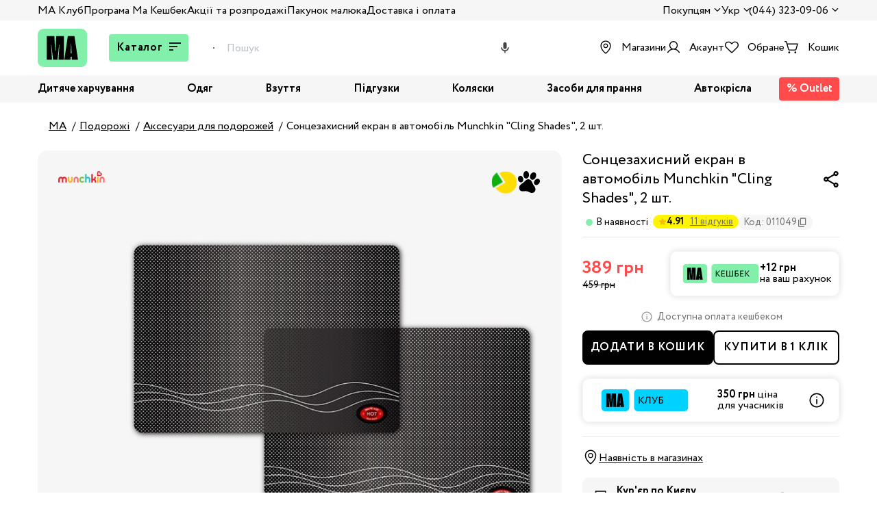

--- FILE ---
content_type: text/css; charset=utf-8
request_url: https://ma.com.ua/_nuxt/entry.Cp3YiLWI.css
body_size: 741
content:
@charset "UTF-8";.uc-button{align-items:center;background-color:#fff;border:none;border-radius:4px;color:#fff;cursor:pointer;display:flex;font-family:CirceRegular,Arial,sans-serif;font-size:1em;height:40px;justify-content:center;margin:5px 0;min-width:88px;outline:none;overflow:hidden;transition:.4s cubic-bezier(.4,0,.2,1);width:100%}.uc-button-white-blue,.uc-button-white-gray,.uc-button-white-orange{height:36px;width:auto}@media screen and (max-width:768px){.uc-button-white-blue,.uc-button-white-gray,.uc-button-white-orange{font-size:14px}}.uc-button-blue{background-color:#69a8dc}.uc-button-blue:hover{background-color:#69a8dce6}.uc-button-blue:active{background-color:#69a8dccc}.uc-button-black{background-color:#69a8dc;color:#fff;transition:.3s}.uc-button-black:hover{background-color:#82f0aa;color:#69a8dc}.uc-button-pink{background-color:#f291a2}.uc-button-pink:hover{background-color:#f291a2e6}.uc-button-pink:active{background-color:#f291a2cc}.uc-button-orange{background-color:#fea609}.uc-button-orange:hover{background-color:#fea609e6}.uc-button-orange:active{background-color:#fea609cc}.uc-button-disable{background-color:#cbcbcb;cursor:default}.uc-button-white-black{border:1px solid #69a8dc;color:#69a8dc}.uc-button-white-black:hover{background-color:#e9e9e9}.uc-button-white-blue{color:#69a8dc;position:relative}.uc-button-white-blue:before{content:" ";inset:0;opacity:0;position:absolute;transition:.4s cubic-bezier(.4,0,.2,1);will-change:background-color,opacity;z-index:1}.uc-button-white-blue:hover:before{background-color:#69a8dc;opacity:.12}.uc-button-white-gray{color:#d1d1d1;position:relative}.uc-button-white-gray:before{content:" ";inset:0;opacity:0;position:absolute;transition:.4s cubic-bezier(.4,0,.2,1);will-change:background-color,opacity;z-index:1}.uc-button-white-gray:hover:before{background-color:#d1d1d1;opacity:.12}.uc-button-white-orange{color:#ffbc4e;position:relative}.uc-button-white-orange:before{content:" ";inset:0;opacity:0;position:absolute;transition:.4s cubic-bezier(.4,0,.2,1);will-change:background-color,opacity;z-index:1}.uc-button-white-orange:hover:before{background-color:#ffbc4e;opacity:.12}.uc-button-medium{width:158px}.loader.absolute[data-v-8a1b8959]{inset:0;margin:auto;position:absolute}.loader-wrapper{align-items:center;display:flex;height:100%;justify-content:center}.breadcrumbs[data-v-1d4f9cfb]{display:block}.breadcrumbs__list[data-v-1d4f9cfb]{list-style:none;padding:0}.breadcrumbs__item[data-v-1d4f9cfb]{color:#010101;display:inline;font-family:CirceRegular,Arial,sans-serif;font-size:.875em}.breadcrumbs__item+.breadcrumbs__item[data-v-1d4f9cfb]:before{color:#010101;content:"›";display:inline-block;margin:0 11px;text-align:center;width:3px}.breadcrumbs__item-link[data-v-1d4f9cfb]{display:inline}.breadcrumbs__item-link[data-v-1d4f9cfb]:first-letter{text-transform:uppercase}.breadcrumbs__item-link[data-v-1d4f9cfb]:hover{color:#1b4f94}.breadcrumbs__item-link.disabled[data-v-1d4f9cfb]{color:#7e7e7e;pointer-events:none}.breadcrumbs.ma-breadcrumbs[data-v-1d4f9cfb]{margin:25px 0}.breadcrumbs.ma-breadcrumbs.catalog-breadcrumbs[data-v-1d4f9cfb]{margin:0;width:100%}@media (max-width:767px){.breadcrumbs.ma-breadcrumbs[data-v-1d4f9cfb]{margin:10px 0 15px}}.breadcrumbs.ma-breadcrumbs .breadcrumbs__list[data-v-1d4f9cfb]{margin:1em 0}@media (max-width:767px){.breadcrumbs.ma-breadcrumbs .breadcrumbs__list[data-v-1d4f9cfb]{padding:0}}@media (min-width:1366px) and (max-width:1920px){.breadcrumbs.ma-breadcrumbs[data-v-1d4f9cfb]{max-width:90vw}}.breadcrumbs.ma-breadcrumbs .breadcrumbs__item[data-v-1d4f9cfb]{color:#69a8dc;font-family:CirceRegular,Arial,sans-serif;font-size:1em}.breadcrumbs.ma-breadcrumbs .breadcrumbs__item+.breadcrumbs__item[data-v-1d4f9cfb]:before{color:#010101;content:"/";margin:0 8px}.breadcrumbs.ma-breadcrumbs .breadcrumbs__item-link[data-v-1d4f9cfb]{color:#010101;text-decoration:underline;transition:.3s ease-out}.breadcrumbs.ma-breadcrumbs .breadcrumbs__item-link.disabled[data-v-1d4f9cfb]{color:initial;pointer-events:none;text-decoration:none}.breadcrumbs.ma-breadcrumbs .breadcrumbs__item-link[data-v-1d4f9cfb]:hover{color:#82f0aa}.error-block[data-v-cbd1d13d],.not-found[data-v-cbd1d13d]{align-items:center;display:flex;flex-direction:column;gap:20px;justify-content:center;min-height:calc(100vh - 300px);padding:20px 0}@media (max-width:767px){.error-block[data-v-cbd1d13d],.not-found[data-v-cbd1d13d]{margin-bottom:50px;min-height:auto}}.error-block-title[data-v-cbd1d13d],.not-found-title[data-v-cbd1d13d]{color:#010101;font-family:CirceBold,Arial,sans-serif;font-size:2.143em;font-weight:400;margin:0;text-align:center}@media (max-width:767px){.error-block-title[data-v-cbd1d13d],.not-found-title[data-v-cbd1d13d]{font-size:1.5em}}.error-block-head[data-v-cbd1d13d],.not-found-head[data-v-cbd1d13d]{align-self:stretch;display:flex;flex-wrap:wrap;gap:15px;justify-content:center;row-gap:5px}.error-block-button[data-v-cbd1d13d],.not-found-button[data-v-cbd1d13d]{display:inline-block;flex:1 1 240px}@media (min-width:768px){.error-block-button[data-v-cbd1d13d],.not-found-button[data-v-cbd1d13d]{flex:0 0 345px}}.error-block[data-v-cbd1d13d] img,.not-found[data-v-cbd1d13d] img{height:calc(100vh - 416px);max-height:460px;-o-object-fit:contain;object-fit:contain;width:100%}@media (max-width:1023px){.error-block[data-v-cbd1d13d] img,.not-found[data-v-cbd1d13d] img{height:auto}}


--- FILE ---
content_type: text/css; charset=utf-8
request_url: https://ma.com.ua/_nuxt/product.BVYBdGuy.css
body_size: 11508
content:
.sr-only[data-v-dee8ccb5]{height:1px;margin:-1px;overflow:hidden;padding:0;position:absolute;width:1px;clip:rect(0,0,0,0);border:0}.lazy-play{left:50%;position:absolute;top:50%;transform:translate(-50%,-50%)}.youtube-player{background-color:transparent!important}.switcher[data-v-8b78a586]{display:inline-block;height:32px;position:relative;width:64px}.switcher input[data-v-8b78a586]{height:0;opacity:0;width:0}.switcher input:checked+.slider[data-v-8b78a586]{background-color:#fff;border:2px solid #010101;opacity:1}.switcher input:checked+.slider[data-v-8b78a586]:before{background-color:#010101;left:calc(100% - 27px)}.switcher .slider[data-v-8b78a586]{background-color:#fff;border:2px solid #737373;border-radius:34px;cursor:pointer;inset:0;position:absolute;transition:.4s}.switcher .slider[data-v-8b78a586]:before{background-color:#959595;border:1px solid #737373;border-radius:50%;content:"";height:24px;left:3px;position:absolute;top:50%;transform:translateY(-50%);transition:.4s;width:24px}.product-row-count{align-items:center;display:flex;justify-content:flex-end;margin-top:45px}@media (min-width:768px){.product-row-count{gap:15px}}@media (min-width:1280px){.product-row-count{gap:25px}}@media (max-width:1279px){.product-row-count{justify-content:flex-start}}@media (max-width:767px){.product-row-count{justify-content:flex-start;margin-top:15px}}.product-row-count__btn{align-items:center;background-color:transparent;border-radius:8px;color:#010101;cursor:pointer;display:flex;font-size:2em;height:30px;justify-content:center;line-height:20px;padding:0;width:30px}@media (min-width:768px){.product-row-count__btn{height:40px;width:40px}}.product-row-count__btn.max-quantity,.product-row-count__btn:disabled{background-color:#f6f6f6;color:#ccc;cursor:not-allowed}.product-row-count__btn.max-quantity svg path,.product-row-count__btn:disabled svg path{fill:#959595;stroke:#959595}@media (max-width:767px){.product-row-count__btn{font-size:1.25em}}.product-row-count__number{align-items:center;border:2px solid rgba(0,0,0,.2);border-radius:8px;box-sizing:border-box;display:inline-flex;height:40px;justify-content:center;padding-top:4px;width:62px}@media (max-width:767px){.product-row-count__number{border:none;padding:0;width:15px}}#order-one-click-modal{background-color:#fff;letter-spacing:normal}#order-one-click-modal .uc-modal{border-radius:20px;max-width:calc(100vw - 40px);width:600px}#order-one-click-modal .uc-modal-close{right:25px;top:25px}#order-one-click-modal .order-one-click-modal-content{align-items:stretch;display:flex;flex-direction:column;padding:50px 100px;width:100%}@media (max-width:767px){#order-one-click-modal .order-one-click-modal-content{padding:18px 12px 24px}}#order-one-click-modal .order-one-click-modal-content h2{color:#010101;font-family:CirceBold,Arial,sans-serif;font-size:1.5em;margin:0 0 15px;text-align:center}#order-one-click-modal .order-one-click-modal-content .item__controls{display:none}#order-one-click-modal .order-one-click-modal-content .product-row-count{gap:15px;margin:0 0 20px 106px;width:-moz-fit-content;width:fit-content}@media (min-width:768px){#order-one-click-modal .order-one-click-modal-content .product-row-count{gap:25px}}#order-one-click-modal .order-one-click-modal-content .product-row-count .product-row-count__number{border:2px solid rgba(0,0,0,.2);height:40px;padding-top:4px;width:62px}#order-one-click-modal .order-one-click-modal-content .product-row-count .product-row-count__btn{background-color:transparent;color:#010101;cursor:pointer;font-size:2em;line-height:20px;padding:0}#order-one-click-modal .order-one-click-modal-content .product-row-count .product-row-count__btn:disabled{cursor:not-allowed;opacity:.2}#order-one-click-modal .order-one-click-modal-content .phone-field{width:100%}#order-one-click-modal .order-one-click-modal-content .phone-field p{color:#737373;font-family:CirceRegular,Arial,sans-serif;font-size:.75em;margin:5px 0 0}#order-one-click-modal .order-one-click-modal-content .phone-field:before{background-color:#0101011a;content:"";display:block;height:1px;margin-bottom:25px;width:100%}#order-one-click-modal .order-one-click-modal-content button.confirm{margin:25px 0 16px}#order-one-click-modal .order-one-click-modal-content .buy-all{align-items:center;background:#f6f6f6;border-radius:20px;display:flex;gap:15px;justify-content:space-between;padding:10px;width:100%}@media (min-width:768px){#order-one-click-modal .order-one-click-modal-content .buy-all{border-radius:50px;padding:15px 20px}}#order-one-click-modal .order-one-click-modal-content .buy-all .basket-img{fill:#fff;flex:0 0 25px;height:25px;width:25px}#order-one-click-modal .order-one-click-modal-content .buy-all .text{color:#010101;font-family:CirceBold,Arial,sans-serif;font-size:1em}#order-one-click-modal .order-one-click-modal-content .buy-all .text .count{color:#010101;font-family:CirceRegular,Arial,sans-serif;font-size:1em;text-transform:lowercase}#order-one-click-modal .order-one-click-modal-content .buy-all .text .price{color:#959595;font-family:CirceRegular,Arial,sans-serif;font-size:1em}#order-one-click-modal .order-one-click-modal-content .order-box__block-item{border-bottom:0;color:#010101;font-family:CirceRegular,Arial,sans-serif;font-size:1em;gap:20px}#order-one-click-modal .order-one-click-modal-content .order-box__block-item .order-box__block-title{color:#010101;font-family:CirceRegular,Arial,sans-serif;font-size:1em}#order-one-click-modal .order-one-click-modal-content .order-box__block-item .order-box__block-cost{color:#010101;font-family:CirceBold,Arial,sans-serif;font-size:1em}#order-one-click-modal .order-one-click-modal-content .order-box__block-item .order-box__block-cost .final,#order-one-click-modal .order-one-click-modal-content .order-box__block-item .order-box__block-cost .recommended{font-size:1.125em}#order-one-click-modal .order-one-click-modal-content .order-box__block-item .order-box__block-param{font-size:.875em}#order-one-click-modal .order-one-click-modal-content .order-box__block-item .order-box__block-img{background-color:#f7f7f7;border-radius:5px;flex:0 0 86px;height:86px;width:86px}#order-one-click-modal .order-one-click-modal-content .order-box__block-item .order-box__block-img img{filter:brightness(1.03);mix-blend-mode:multiply}.order-one-click{border-radius:4px;width:100%}.order-one-click .one-click__loader{align-items:center;display:flex;height:100%;justify-content:center;width:100%}.order-one-click .one-click__form{align-items:center;display:flex;flex-direction:column;justify-content:center}.review-data{background-color:#fff500;border-radius:10px;display:flex;line-height:13px}.review-data.empty{background-color:#82f0aa}.review-data.empty .review-data__empty{align-items:center;cursor:pointer;display:flex;font-size:.875em;gap:5px;padding:0 5px}.review-data.empty .review-data__empty span{margin-top:1px}.review-data .review-data__average{align-items:center;background-color:#fff500;border-radius:10px;color:#010101;display:flex;font-family:CirceBold,Arial,sans-serif;font-size:.875em;gap:5px;justify-content:center;min-width:48px;padding:3px 0 3px 5px}.review-data .review-data__average span{margin-top:1px}.review-data .review-data__average svg{height:12px;width:12px}.review-data .review-data__average svg path{fill:#f4bf00;stroke:#f4bf00}.review-data .review-data__amount{color:#737373;cursor:pointer;font-family:CirceRegular,Arial,sans-serif;font-size:.875em;margin-left:6px;padding:3px 8px 3px 0;text-decoration:underline;transition:all .3s ease}.review-data .review-data__amount:hover{color:#010101}@media (max-width:991px){.review-data .review-data__amount{font-size:.875em}}.review-data .review-data__amount .review-data__amount-empty{background-color:#82f0aa;border-radius:10px;display:flex;gap:5px}.details-topic[data-v-4f37570e]{border-bottom:1px solid rgba(1,1,1,.1);margin-bottom:10px}.details-topic .details-topic__head[data-v-4f37570e]{align-items:center;display:flex;justify-content:space-between;margin-bottom:10px}.details-topic .product-card__title[data-v-4f37570e]{color:#010101;font-family:CirceRegular,Arial,sans-serif;font-size:1.375em;line-height:130%;margin:0;max-width:calc(100% - 44px)}@media (max-width:991px){.details-topic .product-card__title[data-v-4f37570e]{color:#010101;font-family:CirceRegular,Arial,sans-serif;font-size:1.25em;font-weight:400}}.details-topic .product-card__share[data-v-4f37570e]{background:transparent;cursor:pointer;margin-left:4px;position:relative}.details-topic .product-card__share img[data-v-4f37570e]{height:24px;width:24px}.details-topic .product-card__share .link-tooltip[data-v-4f37570e]{background-color:#fff;border:1px solid #80919d;color:#80919d;font-family:CirceRegular,Arial,sans-serif;font-size:.813em;padding:4px 8px;position:absolute;right:0;top:25px;visibility:hidden;white-space:nowrap;width:-moz-fit-content;width:fit-content}.details-topic .product-card__share:hover .link-tooltip[data-v-4f37570e]{visibility:visible}.details-topic .details-topic__body[data-v-4f37570e]{margin:10px 0}.details-topic .details-topic__body.details-topic-body[data-v-4f37570e]{display:flex;flex-wrap:wrap;gap:10px}.details-topic .details-topic__body.details-topic-body .details-topic-body__article[data-v-4f37570e],.details-topic .details-topic__body.details-topic-body .details-topic-body__available[data-v-4f37570e],.details-topic .details-topic__body.details-topic-body .details-topic-body__available_not[data-v-4f37570e],.details-topic .details-topic__body.details-topic-body .details-topic-body__available_preorder[data-v-4f37570e],.details-topic .details-topic__body.details-topic-body .details-topic-body__sign[data-v-4f37570e]{align-items:center;border-radius:10px;display:flex;font-size:.875em;justify-content:center;line-height:14px;padding:3px 7px}.details-topic .details-topic__body.details-topic-body .details-topic-body__rating[data-v-4f37570e]{align-items:center;display:flex;height:20px}.details-topic .details-topic__body.details-topic-body .details-topic-body__available[data-v-4f37570e],.details-topic .details-topic__body.details-topic-body .details-topic-body__available_not[data-v-4f37570e],.details-topic .details-topic__body.details-topic-body .details-topic-body__available_preorder[data-v-4f37570e]{color:#010101;padding-left:20px;position:relative}.details-topic .details-topic__body.details-topic-body .details-topic-body__available[data-v-4f37570e]:before,.details-topic .details-topic__body.details-topic-body .details-topic-body__available_not[data-v-4f37570e]:before,.details-topic .details-topic__body.details-topic-body .details-topic-body__available_preorder[data-v-4f37570e]:before{background-color:#82f0aa;border-radius:50%;content:"";height:10px;left:5px;position:absolute;width:10px}.details-topic .details-topic__body.details-topic-body .details-topic-body__available_not[data-v-4f37570e]{color:#606060}.details-topic .details-topic__body.details-topic-body .details-topic-body__available_not[data-v-4f37570e]:before{background-color:#737373}.details-topic .details-topic__body.details-topic-body .details-topic-body__available_preorder[data-v-4f37570e]{color:#010101}.details-topic .details-topic__body.details-topic-body .details-topic-body__available_preorder[data-v-4f37570e]:before{background-color:#00d2ff}.details-topic .details-topic__body.details-topic-body .details-topic-body__article[data-v-4f37570e]{background-color:#f6f6f6;color:#737373;cursor:pointer;gap:4px}.swiper-pagination,div.pagination-circle{align-items:center;display:flex;justify-content:center;margin:20px 0;position:relative}.swiper-pagination .pagination-circle__item,.swiper-pagination .swiper-pagination-bullet,div.pagination-circle .pagination-circle__item,div.pagination-circle .swiper-pagination-bullet{background-color:transparent;border:1px solid #010101;border-radius:50%;cursor:pointer;height:6px;margin-right:12px;width:6px}.swiper-pagination .pagination-circle__item:last-child,.swiper-pagination .swiper-pagination-bullet:last-child,div.pagination-circle .pagination-circle__item:last-child,div.pagination-circle .swiper-pagination-bullet:last-child{margin-right:0}.swiper-pagination .pagination-circle__item.active,.swiper-pagination .pagination-circle__item.swiper-pagination-bullet-active,.swiper-pagination .pagination-circle__item:hover,.swiper-pagination .swiper-pagination-bullet.active,.swiper-pagination .swiper-pagination-bullet.swiper-pagination-bullet-active,.swiper-pagination .swiper-pagination-bullet:hover,div.pagination-circle .pagination-circle__item.active,div.pagination-circle .pagination-circle__item.swiper-pagination-bullet-active,div.pagination-circle .pagination-circle__item:hover,div.pagination-circle .swiper-pagination-bullet.active,div.pagination-circle .swiper-pagination-bullet.swiper-pagination-bullet-active,div.pagination-circle .swiper-pagination-bullet:hover{background-color:#010101;opacity:1}.image-view .image-view__inner{align-items:center;border-radius:20px;display:flex;flex-direction:column;height:auto;justify-content:center;min-height:300px;padding:10px;position:relative;width:90vw}@media (min-width:768px){.image-view .image-view__inner{height:90vh}}@media (min-width:768px) and (max-width:1024px){.image-view .image-view__inner{max-width:768px}}@media (min-width:1024px) and (max-width:1279px){.image-view .image-view__inner{max-width:1024px}}@media (min-width:1280px){.image-view .image-view__inner{max-width:1280px}}@media (min-width:1680px){.image-view .image-view__inner{max-width:1680px}}.image-view .image-view__inner .image-view__image{max-height:calc(90vh - 36px)}.image-view .image-view__slider-slide{display:flex;justify-content:center}.image-view .image-view__pagination.pagination-circle{margin:20px 0 0}.image-view .image-view__pagination.pagination-circle .pagination-circle__item,.image-view .image-view__pagination.pagination-circle .swiper-pagination-bullet{height:10px;width:10px}@media (max-width:767px){.image-view .image-view__pagination.pagination-circle{margin:10px 0 0}}.image-view .image-view__slider{height:100%;position:relative;width:100%}.image-view .image-view__slider .swiper-button-next,.image-view .image-view__slider .swiper-button-prev{background-image:url(https://static.ma.com.ua/assets/svg/slider-arrow.svg);background-size:100%;cursor:pointer;display:none;height:56px;margin:0;position:absolute;top:50%;transform:translateY(-50%);width:57px;z-index:2}@media (min-width:768px){.image-view .image-view__slider .swiper-button-next,.image-view .image-view__slider .swiper-button-prev{display:block}}.image-view .image-view__slider .swiper-button-prev{left:0;transform:translateY(-50%) rotate(180deg)}.image-view .image-view__slider .swiper-button-next{right:0}.image-view .image-view__slider .swiper .swiper-slide{height:auto}.image-view .image-view__slider .swiper .swiper-wrapper{height:calc(100% - 36px)}.image-view .image-view__slider .swiper .swiper-pagination{bottom:0;margin:0;padding:20px 0 10px;position:relative}.reviews:not(.my-reviews){align-items:center;background-color:#f6f6f6;display:flex;flex-wrap:wrap;justify-content:space-between;row-gap:20px;width:100%}.reviews:not(.my-reviews) .review-bottom{margin:0 auto;width:100%}@media (min-width:768px){.reviews:not(.my-reviews) .review-bottom{width:-moz-fit-content;width:fit-content}}.reviews .reviews-description-info{background-color:#fff;border-radius:15px;padding:30px 15px 100px;width:100%}@media (min-width:768px){.reviews .reviews-description-info{padding:50px 50px 100px}}.reviews .reviews-description-info__inner{align-items:center;display:flex;flex-direction:column;margin:0 auto;max-width:500px}.reviews .reviews-description-info__inner .uc-button{margin-top:20px;width:240px}.reviews .reviews-description-info__bonus-text{color:#959595;font-family:CirceRegular,Arial,sans-serif;font-size:1em;text-align:center}.reviews .reviews-description-info__bonus-text:not(:first-child){margin-top:10px}.reviews .reviews-description-info__bonus-text_little{color:#737373;font-family:CirceRegular,Arial,sans-serif;font-size:.875em;margin-top:20px;text-align:center}@media (min-width:768px){.reviews .reviews-description-info__bonus-text_little{margin-top:40px}}.reviews .review__average-rate{align-items:center;background:#fff500;border-radius:10px;display:flex;font-size:.875em;height:50px;padding:9px 8px}@media (min-width:480px){.reviews .review__average-rate{font-size:1em;padding:9px 15px}}.reviews .review__title{color:#010101;font-family:CirceRegular,Arial,sans-serif;font-size:1em;line-height:1;margin-right:8px;width:60px}@media (min-width:480px){.reviews .review__title{line-height:1.3;width:auto}}.reviews .review__value{align-items:center;background-color:#fff500;border-radius:5px;color:#010101;display:flex;font-family:DrukCyrBold,Arial,sans-serif;font-size:1.875em;gap:4px;line-height:1;padding:2px 0 4px}@media (min-width:480px){.reviews .review__value{gap:8px}}.reviews .review__stars{height:22px;width:22px}.reviews .review__stars path{fill:#f4bf00;stroke:#f4bf00}.reviews .reviews-top__button{position:static}@media (min-width:768px){.reviews .reviews-top__button{position:absolute;right:16px;top:100px}}@media (min-width:1280px){.reviews .reviews-top__button{position:absolute;right:35px;top:110px}}.reviews .reviews-top__button:hover svg path{fill:#fff;stroke:transparent}.reviews .reviews-top__button:not(.reviews .reviews-top__button.reviews__impress-button) .uc-button{gap:4px;height:50px;margin:0;width:-moz-fit-content;width:fit-content}.reviews .reviews-top__button:not(.reviews .reviews-top__button.reviews__impress-button) .uc-button svg{display:none}@media (min-width:370px){.reviews .reviews-top__button:not(.reviews .reviews-top__button.reviews__impress-button) .uc-button svg{display:block;margin:0}}@media (min-width:480px){.reviews .reviews-top__button:not(.reviews .reviews-top__button.reviews__impress-button) .uc-button{font-size:1em}}.reviews .reviews-top__button.review-empty{inset:auto auto 40px 50%;position:absolute;transform:translate(-50%)}@media (min-width:768px){.reviews .reviews-top__button.review-empty{bottom:60px}}.reviews .reviews-top{align-items:center;display:flex;flex:0 0 100%;flex-wrap:wrap;gap:20px}@media (min-width:768px){.reviews .reviews-top{flex:initial;position:absolute;right:16px;top:20px}}@media (min-width:1280px){.reviews .reviews-top{right:35px;top:30px}}.reviews .reviews-top .v-popover.open .reviews-top__info .reviews-top__info-icon path{fill:#00d2ff}.reviews .reviews-top .reviews-top__info{align-items:center;background-color:#fff;border-radius:10px;color:#010101;cursor:pointer;display:flex;font-family:CirceRegular,Arial,sans-serif;font-size:.875em;gap:10px;justify-content:space-between;line-height:1;padding:16px 10px;position:relative;width:100%}@media (min-width:768px){.reviews .reviews-top .reviews-top__info{width:-moz-fit-content;width:fit-content}}.reviews .reviews-top .reviews-top__info .reviews-top__info-image{width:96px}.reviews .reviews-top .reviews-top__info b{color:#010101;font-family:CirceBold,Arial,sans-serif;font-size:1em;font-weight:400}.reviews .reviews-top .reviews-top__info .reviews-top__info-icon{flex:0 0 24px;height:24px;width:24px}.reviews .reviews-top .reviews-top__info .reviews-top__info-icon path{fill:#010101}.reviews .reviews-top .reviews-top__info:hover .reviews-top__info-icon path{fill:#00d2ff}.reviews .reviews__impress{align-items:center;background-color:#e1ffe3;border-radius:15px;display:flex;flex:0 0 100%;flex-direction:column;gap:15px;padding:18px;position:relative}@media (min-width:768px){.reviews .reviews__impress{flex-direction:row;justify-content:space-between}}.reviews .reviews__impress .reviews__impress-name{align-items:center;display:flex;font-family:CirceBold,Arial,sans-serif;font-size:1.125em;gap:10px;min-height:42px;word-break:break-word}@media (min-width:768px){.reviews .reviews__impress .reviews__impress-name{flex:0 0 168px;font-size:1em}}.reviews .reviews__impress .reviews__impress-name svg{flex:0 0 fit-content}.reviews .reviews__impress .reviews__impress-middle{color:#010101;font-family:CirceBold,Arial,sans-serif;font-size:1.125em;line-height:21px;max-width:290px;text-align:center}@media (min-width:768px){.reviews .reviews__impress .reviews__impress-middle{color:#010101;font-family:CirceBold,Arial,sans-serif;font-size:1em}}.reviews .reviews__impress .reviews__impress-button{position:static;width:100%}@media (min-width:768px){.reviews .reviews__impress .reviews__impress-button{flex:0 0 186px}}.reviews .reviews__impress .reviews__impress-button .uc-button{height:50px}@media (min-width:768px){.reviews .reviews__impress .reviews__impress-button .uc-button{height:40px}}.reviews .reviews__impress .reviews__impress-button .uc-button svg{margin:0 4px 0 0}.reviews .review__addional-info{color:#606060;font-family:CirceRegular,Arial,sans-serif;font-size:.75em;line-height:20px;margin:0 10px}.reviews .show-more-btn{font-size:1em;height:50px;margin:0 auto;padding:0 20px;width:100%}@media (min-width:768px){.reviews .show-more-btn{width:-moz-fit-content;width:fit-content}}.reviews .display-all-button-wrapper .content-tabs-btn{margin:0 auto;max-width:250px}.available-in-shop{width:100%}.available-in-shop__img{height:24px;margin-bottom:6px;margin-right:10px;pointer-events:none;position:absolute;width:24px}.available-in-shop .map-wrap{height:300px;margin-bottom:15px;z-index:1}.available-in-shop .available-in-shop-wrapper{min-height:200px}.available-in-shop .available-in-shop-wrapper .available-in-shop-select{align-items:center;display:flex;position:relative}.available-in-shop .available-in-shop-wrapper .available-in-shop-select .available-in-shop-select_img{height:28px;margin-right:6px;position:relative;top:4px;width:28px}.available-in-shop .available-in-shop-wrapper .available-in-shop-select .available-in-shop-select_city{color:#010101;font-family:CirceBold,Arial,sans-serif;font-size:1em;left:34px;position:absolute}.available-in-shop .available-in-shop-wrapper .available-in-shop-select .multiselect{align-items:center;cursor:pointer;display:flex;font-family:CirceRegular,Arial,sans-serif;min-height:auto;padding-left:80px;width:-moz-fit-content;width:fit-content}.available-in-shop .available-in-shop-wrapper .available-in-shop-select .multiselect .multiselect__tags{background-color:transparent;border:0;height:-moz-fit-content;height:fit-content;padding:0}.available-in-shop .available-in-shop-wrapper .available-in-shop-select .multiselect .multiselect__tags .multiselect__single{background-color:transparent;color:#010101;font-family:CirceBold,Arial,sans-serif;font-size:16px;text-decoration:underline}.available-in-shop .available-in-shop-wrapper .available-in-shop-select .multiselect .multiselect__select{height:-moz-fit-content;height:fit-content;order:2;padding:0 5px;position:static;width:-moz-fit-content;width:fit-content}.available-in-shop .available-in-shop-wrapper .available-in-shop-select .multiselect .multiselect__content-wrapper{left:0;min-height:200px;min-width:200px;position:absolute;top:40px;z-index:3}.available-in-shop .available-in-shop-wrapper .available-in-shop-warehouses{background-color:#fff;border-radius:8px;margin-top:18px;padding:0 10px}@media (min-width:768px){.available-in-shop .available-in-shop-wrapper .available-in-shop-warehouses{border-radius:15px;padding:0 30px}}.available-in-shop .available-in-shop-wrapper .available-in-shop-warehouses .mobile-touch-cover__info{color:#fff;width:auto}.available-in-shop .available-in-shop-wrapper .available-in-shop-warehouses .shop{overflow:hidden;padding:15px 0;position:relative}@media (min-width:768px){.available-in-shop .available-in-shop-wrapper .available-in-shop-warehouses .shop{padding:30px 0}}.available-in-shop .available-in-shop-wrapper .available-in-shop-warehouses .shop__row{align-items:center;display:flex;gap:10px}.available-in-shop .available-in-shop-wrapper .available-in-shop-warehouses .shop__row_first{align-items:baseline;-moz-column-gap:16px;column-gap:16px;justify-content:space-between}.available-in-shop .available-in-shop-wrapper .available-in-shop-warehouses .shop__row img{height:20px;width:20px}.available-in-shop .available-in-shop-wrapper .available-in-shop-warehouses .shop__inner{display:flex;flex-direction:column;gap:10px;position:relative;width:100%}.available-in-shop .available-in-shop-wrapper .available-in-shop-warehouses .shop__show-map{cursor:pointer;margin-top:5px;width:-moz-fit-content;width:fit-content}.available-in-shop .available-in-shop-wrapper .available-in-shop-warehouses .shop__show-map .btn__desktop{display:flex;gap:5px;position:relative;text-decoration:underline}.available-in-shop .available-in-shop-wrapper .available-in-shop-warehouses .shop__show-map .btn__desktop:after{border:0;content:url(https://static.ma.com.ua/ma/svg/nav-chevron.svg);display:block;height:18px;margin:0;padding:0;position:static;transform:rotate(90deg);transition:.3s ease}.available-in-shop .available-in-shop-wrapper .available-in-shop-warehouses .shop__show-map .btn__desktop.open:after{transform:rotate(-90deg)}@media (min-width:768px){.available-in-shop .available-in-shop-wrapper .available-in-shop-warehouses .shop__show-map .btn__mobile{display:none}}.available-in-shop .available-in-shop-wrapper .available-in-shop-warehouses .shop:not(:last-child){border-bottom:1px solid rgba(1,1,1,.1)}.available-in-shop .available-in-shop-wrapper .available-in-shop-warehouses .shop .map-wrap{border-radius:15px;margin-top:20px;overflow:hidden}.available-in-shop .available-in-shop-wrapper .available-in-shop-none{align-items:center;color:#010101;display:flex;font-family:CirceRegular,Arial,sans-serif;font-size:1.125em;justify-content:center;min-height:166px;text-align:center;width:100%}@media (max-width:991px){.available-in-shop .available-in-shop-wrapper .available-in-shop-none{text-align:center}}.available-in-shop .pick-up-from-store{background-color:#daf8ff;border-radius:10px;color:#010101;display:flex;font-family:CirceBold,Arial,sans-serif;font-size:.875em;gap:5px;padding:4px 8px;width:112px}@media (min-width:480px){.available-in-shop .pick-up-from-store{width:-moz-fit-content;width:fit-content}.available-in-shop .pick-up-from-store br{display:none}}.available-in-shop .pick-up-from-store:before{background-color:#00d2ff;border-radius:50%;content:"";display:block;flex:0 0 10px;height:10px;margin-top:3px;width:10px}.available-in-shop .pick-up-from-store_available{color:#010101;font-family:CirceBold,Arial,sans-serif;font-size:.875em}.available-in-shop .pick-up-from-store_not-available{background-color:#a5a6a71a;color:#a4a5a6}.available-in-shop .shop-title{color:#010101;font-family:CirceBold,Arial,sans-serif;font-size:1.125em;margin-bottom:5px;min-width:150px}.available-in-shop .shop-desc{color:#010101;font-family:CirceRegular,Arial,sans-serif;font-size:.875em}.available-in-shop .shop-title-head{display:flex;flex-direction:column;line-height:23px}.tab-wrap{width:100%}.tab-wrap_vertical{align-items:flex-start;display:flex}@media (max-width:767px){.tab-wrap_vertical{flex-direction:column}}.tab-content{display:none;margin:0 0 100px}@media (max-width:767px){.tab-content{margin:0 0 25px}}.tab-content.active{display:block}.tab-content_small-mar{margin:0 0 12px}@media (max-width:767px){.tab-content_small-mar{margin:0}}.tab-content_vertical{margin:0;padding:0 0 0 30px}@media (max-width:767px){.tab-content_vertical{margin:30px 0 0;padding:0}}.tab-content__head{color:#010101;font-family:CirceRegular,Arial,sans-serif;font-size:1.2em;margin:0 0 15px}@media (max-width:767px){.tab-content__head{text-align:center}}.tab-content__head_vertical{font-size:1.5em;margin:0 0 20px}.tab-content__text{color:#010101;font-family:CirceRegular,Arial,sans-serif;font-size:1em;margin:10px 0}@media (max-width:767px){.tab-content__text{line-height:27px}}.tab-content iframe{height:400px;width:100%}@media (max-width:480px){.tab-content iframe{height:250px}}.tab-list{display:flex;justify-content:center}.tab-list_more:after{display:none}.tab-list_vertical{flex-direction:column;flex-shrink:0;max-width:355px;width:100%}@media (min-width:768px) and (max-width:1365px){.tab-list_vertical{max-width:255px}}@media (max-width:767px){.tab-list_vertical{flex-direction:row;flex-wrap:wrap;justify-content:flex-start;max-width:100%}}.tab-list__item{align-items:center;border-bottom:1px solid #e8e8e8;color:#010101;cursor:pointer;display:flex;font-family:CirceRegular,Arial,sans-serif;font-size:1.1em;justify-content:center;padding:15px 11px}@media (max-width:767px){.tab-list__item{font-size:1.1em;margin:0 5px}}@media (max-width:480px){.tab-list__item{font-size:1em;padding:15px 0}}.tab-list__item.active{border-bottom:1px solid #010101;color:#010101;cursor:default}.tab-list__item_vertical{font-size:1em;justify-content:flex-start}@media (max-width:767px){.tab-list__item_vertical{max-width:46%;width:46%}}.tab-list__item_more{border-bottom:1px dotted transparent;margin:15px 11px;padding:0 0 5px}@media (max-width:767px){.tab-list__item_more{margin:10px 7px}}.tab-list__item_more.active{border-bottom:1px dotted #010101}@media (max-width:767px){.tab-list.hidden-mobile{display:none}}.tab-block{margin:36px 0 0}@media (max-width:767px){.tab-block{margin:0 10px}.tab-block:first-child{border-top:1px solid #e8e8e8;margin-top:20px}}@media (min-width:768px){.tab-block_desctop-none{display:none}}.tab-block-container{display:block;position:relative}@media (max-width:767px){.tab-block-container{display:none}}.tab-block-head{align-items:center;border-bottom:1px solid #e8e8e8;display:flex;justify-content:center;padding:20px 0;position:relative}@media (max-width:767px){.tab-block-head{justify-content:flex-start;padding:10px 0}}.tab-block-head__title{color:#010101;font-family:CirceRegular,Arial,sans-serif;font-size:1.286em}@media (max-width:767px){.tab-block-head__title{font-size:1em}}.tab-block-content{padding:10px 0 0;text-align:justify}.tab-block-content__text{color:#010101;font-family:CirceRegular,Arial,sans-serif;font-size:1em;letter-spacing:.5px}@media (max-width:767px){.tab-block-content__text{font-size:1em}}@media (max-width:575px){.tab-block-content__text{font-size:4.5vw}}.tab-block-img{display:flex;flex-direction:row;justify-content:space-between;padding:20px 0 0}@media (max-width:480px){.tab-block-img{flex-direction:column}}.tab-block-img__half{width:49%}@media (max-width:480px){.tab-block-img__half{display:block;margin:0 auto 10px;max-width:300px;width:100%}}.tab-block-img__full{width:100%}.tab-block-img iframe{height:400px;width:100%}.tab-block-btn{display:flex;justify-content:center;margin:25px 0 0}.tab-block-btn_default{display:block;text-align:center}.tab-block-characteristics{background-color:#fff;padding:20px 0}.tab-block-characteristics-head{display:flex;justify-content:center;margin:0 0 10px}.tab-block-characteristics-head__title{color:#010101;font-family:CirceBold,Arial,sans-serif;font-size:1.2em}.tab-block-characteristics-content{display:flex;flex-wrap:wrap;line-height:130%;row-gap:6px}.tab-block-characteristics-content__item{background-color:#f6f6f6;box-sizing:border-box;flex:1 0 50%;padding:6px 20px 6px 12px;position:relative;word-break:break-word}.tab-block-characteristics-content__item:nth-child(odd){border-radius:10px 0 0 10px;color:#010101;font-family:CirceRegular,Arial,sans-serif;font-size:.875em}@media (min-width:768px){.tab-block-characteristics-content__item:nth-child(odd){color:#010101;font-family:CirceRegular,Arial,sans-serif;font-size:1em}}.tab-block-characteristics-content__item:nth-child(2n){border-radius:0 10px 10px 0;color:#010101;font-family:CirceBold,Arial,sans-serif;font-size:.875em;text-align:right}@media (min-width:768px){.tab-block-characteristics-content__item:nth-child(2n){color:#010101;font-family:CirceBold,Arial,sans-serif;font-size:1em}}.tab-block-characteristics-content__text{color:#010101;font-family:CirceRegular,Arial,sans-serif;font-size:1em;line-height:24px}.product-card__tabs{display:flex;flex:1 1;flex-direction:column;margin-bottom:30px;row-gap:12px}@media (min-width:768px){.product-card__tabs{row-gap:36px}}@media (min-width:1024px){.product-card__tabs{margin-bottom:80px}}@media (min-width:1280px){.product-card__tabs{margin-right:var(--gap-content);max-width:calc(100% - var(--card-details-width) - var(--gap-content))}}.product-card__tabs .content-tab-item{align-items:center;background-color:#f6f6f6;border-radius:20px;display:flex;flex-direction:column;margin:0 auto;padding:20px 15px;width:100%}@media (min-width:1280px){.product-card__tabs .content-tab-item{padding:30px 35px}}.product-card__tabs .content-tab-item.tech-description{align-items:stretch}.product-card__tabs .content-tab-item.tech-description p{margin:10px 0}.product-card__tabs .content-tab-item.reviews{position:relative}.product-card__tabs .content-tab-item.video-tab .video-tab__content{width:100%}.product-card__tabs .content-tab-item.all-tabs{background-color:transparent;padding:0}.product-card__tabs .tab-section-header{align-items:center;color:#010101;cursor:pointer;display:flex;font-family:DrukCyrBold,Arial,sans-serif;font-size:2em;gap:16px;margin:0;text-transform:uppercase;width:100%}@media (min-width:768px){.product-card__tabs .tab-section-header{color:#010101;cursor:default;font-family:DrukCyrBold,Arial,sans-serif;font-size:3em}}.product-card__tabs .tab-section-header .tab-section-header__icon{flex:0 0 32px;height:32px;width:32px}@media (min-width:768px){.product-card__tabs .tab-section-header .tab-section-header__icon{display:none}}.product-card__tabs .tab-section-header .tab-section-header__arrow{margin-left:auto;transform:rotate(90deg)}.product-card__tabs .tab-section-header .tab-section-header__arrow.open{transform:rotate(270deg)}@media (min-width:768px){.product-card__tabs .tab-section-header .tab-section-header__arrow{display:none}}.product-card__tabs .content-button{margin:16px auto 0}@media (min-width:768px){.product-card__tabs .content-button{margin:24px auto 0;width:240px}}.product-card__tabs .section-content{background:#fff;border-radius:10px;box-sizing:border-box;max-width:100%;padding:10px}@media (min-width:768px){.product-card__tabs .section-content{border-radius:15px;padding:25px}}.product-card__tabs .section-content.tech-description__content{background-color:transparent;padding:0}.product-card__tabs .section-content.tech-description__content .tech-description__content-description{background-color:#fff;border-radius:10px;padding:10px}@media (min-width:768px){.product-card__tabs .section-content.tech-description__content .tech-description__content-description{border-radius:15px;padding:25px}}.product-card__tabs .section-content.tech-description__content .tab-block-characteristics{overflow:hidden}.product-card__tabs .section-content.reviews{background:transparent;padding:0}.product-card__tabs .section-content p{margin:8px 0}.product-card__tabs .section-content ul{padding-left:20px}.product-card__tabs .section-content a{color:#010101;text-decoration:underline}.product-card__tabs .section-content .subtitle{font-size:1.25em;text-align:center}.product-card__tabs .section-content .row-block{align-items:center;display:flex;margin:8px 0}@media (max-width:991px){.product-card__tabs .section-content .row-block{flex-direction:column}}.product-card__tabs .section-content .row-block .row-block__head{font-family:CirceRegular,Arial,sans-serif}@media (max-width:991px){.product-card__tabs .section-content .row-block .row-block__head{text-align:center}}.product-card__tabs .section-content .row-block img{margin-right:30px;width:250px}@media (max-width:991px){.product-card__tabs .section-content .row-block img{margin:0 auto;width:auto}}.product-card__tabs .section-content .col-block{align-items:center;display:flex;flex-direction:column}.product-card__tabs .section-content .col-block .col-block__head{font-family:CirceRegular,Arial,sans-serif}.product-card__tabs .section-content .col-2{display:flex;justify-content:space-evenly;text-align:center}.product-card__tabs .section-content .col-2 img{max-width:300px}@media (max-width:991px){.product-card__tabs .section-content .col-2{flex-direction:column}}.product-card__tabs .section-content .col-2 .col-block{width:33%}@media (max-width:1023px){.product-card__tabs .section-content .col-2 .col-block{width:48%}}@media (max-width:991px){.product-card__tabs .section-content .col-2 .col-block{width:100%}}.product-card__tabs .section-content ol,.product-card__tabs .section-content ul{box-sizing:border-box;max-width:100%;word-break:break-word}@media (max-width:991px){.product-card__tabs .section-content ol,.product-card__tabs .section-content ul{padding:0 0 0 20px}}.product-card__tabs .section-content ol li,.product-card__tabs .section-content ul li{margin-bottom:4px}.product-card__tabs .section-content ul li::marker{color:#010101}.product-card__tabs .section-content-video{aspect-ratio:5/3;margin:0 auto;position:relative;width:calc(100% - 30px)}.product-card__tabs .section-content-video:not(:first-child){margin:30px auto 0}@media (max-width:991px){.product-card__tabs .section-content-video{width:100%}}.product-card__tabs .section-content-video .youtube-player{border-radius:12px;box-shadow:0 10px 10px #f2f2f2;overflow:hidden}.product-card__tabs .section-content-video .product-info__video{border-radius:8px;border-width:0;height:100%;left:0;position:absolute;top:0;width:100%}.product-card__tabs .section-content-video .product-info__video div{background-size:contain}.product-card__tabs .tab-section-content_instruction{margin-top:15px}.product-card__tabs .tab-section-content_instruction .tab-section-content_instruction-text{align-items:center;display:flex;margin:0 auto;width:269px}.product-card__tabs .tab-section-content_instruction .tab-section-content_instruction-text svg{margin-right:5px}.product-card__tabs .tab-section-content_instruction .tab-section-content_instruction-text:hover{color:#fff}.product-card__tabs .tab-section-content_instruction .tab-section-content_instruction-text:hover svg path{fill:#fff}.product-card__tabs .all-tabs{display:flex;flex-direction:column;gap:35px}.product-card__tabs .all-tab-section{background-color:#f6f6f6;border-radius:20px;display:flex;flex-direction:column;gap:16px;padding:20px 15px;position:relative;width:100%}@media (min-width:768px){.product-card__tabs .all-tab-section{gap:20px}}@media (min-width:1280px){.product-card__tabs .all-tab-section{padding:30px 35px}}.product-card__tabs .all-tab-section.available-in-shop{padding:0}.product-card__tabs .all-tab-section .content-video-button{font-size:1em;height:50px}.product-card__tabs .all-tab-section .content-video-button:hover svg path{fill:#fff}.product-card__tabs .all-tab-section .content-video-button:hover svg rect{stroke:#fff}.product-card__tabs .delivery{background-color:#fff;border-radius:15px;box-sizing:border-box;padding:24px 12px}.product-card__tabs .delivery:not(:last-child){margin-bottom:20px}@media (min-width:768px){.product-card__tabs .delivery{padding:30px}}.product-card__tabs .delivery .delivery-head{align-items:center;color:#010101;display:flex;font-family:CirceRegular,Arial,sans-serif;font-size:1em;gap:8px;justify-content:space-between;line-height:24px;margin-bottom:20px}@media (min-width:768px){.product-card__tabs .delivery .delivery-head{gap:16px}}.product-card__tabs .delivery .delivery-head .delivery__name{align-items:center;color:#010101;display:flex;font-family:CirceBold,Arial,sans-serif;font-size:1.125em;gap:8px;min-height:-moz-fit-content;min-height:fit-content}@media (min-width:768px){.product-card__tabs .delivery .delivery-head .delivery__name{gap:16px}}.product-card__tabs .delivery .delivery-head .delivery__name .delivery__img{align-self:stretch}.product-card__tabs .delivery .delivery-head .delivery__name .delivery__img img{height:100%;max-height:24px;-o-object-fit:contain;object-fit:contain;width:100%}.product-card__tabs .delivery .delivery-head .delivery__name .delivery__name-title{flex:0 0 fit-content}.product-card__tabs .delivery .delivery-head .delivery__price{font-family:CirceRegular,Arial,sans-serif;margin-left:4px;white-space:nowrap}.product-card__tabs .delivery .delivery-body ul{color:#010101;line-height:24px;padding-left:25px}.product-card__tabs .warrantee-and-return .service{margin-top:36px}@media (max-width:991px){.product-card__tabs .warrantee-and-return .service{margin-top:0}}.product-card__tabs .warrantee-and-return .service .service-row{align-items:center;display:flex;margin-bottom:50px}@media (max-width:991px){.product-card__tabs .warrantee-and-return .service .service-row{margin-bottom:36px}}.product-card__tabs .warrantee-and-return .service .service-row:last-child{margin-bottom:0}.product-card__tabs .warrantee-and-return .service .service-row img{height:80px;margin-right:48px;width:80px}@media (max-width:991px){.product-card__tabs .warrantee-and-return .service .service-row img{display:none}}.product-card__tabs .warrantee-and-return .service .service-row .service-info{display:flex;flex-direction:column}.product-card__tabs .warrantee-and-return .service .service-row .service-info .service-info-head{color:#010101;font-family:CirceBold,Arial,sans-serif;font-size:.875em;letter-spacing:.05em;margin-bottom:10px;text-transform:uppercase}.product-card__tabs .attention-mark{align-items:center;background-color:#ffdede;border-radius:10px;display:inline-flex;font-family:CirceBold,Arial,sans-serif;gap:5px;line-height:1;padding:4px 8px;width:-moz-fit-content;width:fit-content}.product-card__tabs .attention-mark:before{background-color:#ff4b4b;border-radius:50%;content:"";display:block;height:10px;width:10px}.swiper-zoom-container{cursor:zoom-in}.swiper-zoom-container.zoom-active{cursor:move}.swiper-zoom-container.modifier{filter:brightness(1.03);filter:none;mix-blend-mode:multiply}.video-thumb[data-v-c9a765aa]{height:100%}.video-thumb img[data-v-c9a765aa]{height:100%;-o-object-fit:contain;object-fit:contain;width:100%}.video-thumb.youtube-button-slider[data-v-c9a765aa]:after{background-size:24px 24px}.video-slide iframe,.video-slide__placeholder{aspect-ratio:16/9}.video-slide iframe{border:none;border-radius:8px}.video-slide__placeholder{width:100%}.video-slide__placeholder img{border-radius:8px;height:100%;-o-object-fit:contain;object-fit:contain;width:100%}@media (min-width:768px){.video-slide .youtube-player{max-width:calc(100% - 119px)}}.video-slide .youtube-button-slider{background-size:15%}.product-images{--padding-product-images:70px;align-items:center;aspect-ratio:170/188;background:#f6f6f6;border-radius:15px;display:flex;flex-direction:row-reverse;justify-content:left;overflow:hidden;position:relative}@media (min-width:768px){.product-images{--padding-product-images:40px;aspect-ratio:auto;height:var(--product-card-height)}}@media (min-width:1024px){.product-images{--padding-product-images:70px}}@media (min-width:1280px){.product-images{--padding-product-images:80px}}@media (max-width:767px){.product-images{align-items:center;border-radius:0;flex-direction:column;justify-content:center}}.product-images.one-slide .swiper-wrapper .swiper-slide .image-slide{margin-left:0}.product-images #card-slider .swiper-wrapper .swiper-slide{background:#f6f6f6;border-radius:10px}.product-images #card-slider .swiper-wrapper .swiper-slide .image-slide,.product-images #card-slider .swiper-wrapper .swiper-slide .video-slide{align-items:center;display:flex;height:calc(100% - var(--padding-product-images));justify-content:center;max-width:calc(100% - 32px);width:100%}@media (min-width:768px){.product-images #card-slider .swiper-wrapper .swiper-slide .image-slide,.product-images #card-slider .swiper-wrapper .swiper-slide .video-slide{margin-left:90px;max-width:100%}}.product-images .swiper-pagination{bottom:0;position:absolute}.product-images .swiper-pagination .swiper-pagination-bullet{opacity:1}@media (min-width:768px){.product-images .swiper-pagination{display:none}}.product-images .uc-modal-close{height:34px;right:6px;top:6px;width:34px}.product-images .swiper-button-next,.product-images .swiper-button-prev{display:none}@media (min-width:768px){.product-images .swiper-button-next,.product-images .swiper-button-prev{background-image:url(https://static.ma.com.ua/assets/svg/slider-arrow.svg);background-size:100%;cursor:pointer;display:block;height:56px;left:auto;margin:0;position:relative;right:auto;top:50%;width:57px;z-index:2}.product-images .swiper-button-prev{left:115px;order:3;position:absolute;transform:translateY(-50%) rotate(180deg)}.product-images .swiper-button-next{order:3;position:absolute;right:15px;transform:translateY(-50%) rotate(0)}}@media (min-width:1280px){.product-images .swiper-button-next{right:30px}}.product-images .youtube-button-slider:after{background-color:#ffffff80;background-image:url(https://static.ma.com.ua/ma/svg/ma_yt.svg);background-position:50%,50%;background-repeat:no-repeat;background-size:15%;content:"";height:100%;left:0;position:absolute;top:0;width:100%;z-index:3}.product-images .swiper-thumbs__wrapper{display:none;overflow:hidden}@media (min-width:768px){.product-images .swiper-thumbs__wrapper{--swiper-thumbs-height:332px;display:flex;flex-direction:column;height:-moz-fit-content;height:fit-content;left:30px;max-height:var(--swiper-thumbs-height);position:absolute;top:50%;transform:translateY(-50%);width:60px;z-index:1}}@media (min-width:1280px){.product-images .swiper-thumbs__wrapper{--swiper-thumbs-height:468px}}.product-images .swiper-thumbs__wrapper .swiper-thumbs{margin:8px 0;width:100%}.product-images .swiper-thumbs__wrapper .swiper-thumbs.overflow-visible{margin:0}.product-images .swiper-thumbs__wrapper .swiper-thumbs .swiper-slide{background-color:#fff;border:2px solid transparent;border-radius:8px;box-sizing:border-box;cursor:pointer;flex:0 0 60px;height:auto;overflow:hidden;transition:border 0s;transition:all .5s ease}.product-images .swiper-thumbs__wrapper .swiper-thumbs .swiper-slide:hover{background-color:#e9e9e9}.product-images .swiper-thumbs__wrapper .swiper-thumbs .swiper-slide-thumb-active{border:2px solid #010101}.product-images .swiper-thumbs__wrapper .swiper-thumbs .swiper-slide-thumb-active:hover{background-color:initial}.product-images .swiper-thumbs__wrapper .swiper-button-next,.product-images .swiper-thumbs__wrapper .swiper-button-prev{background:url(https://static.ma.com.ua/ma/svg/nav-chevron.svg) no-repeat 50%;border-radius:8px;flex:0 0 60px;height:60px;order:0;position:static;transform:none;transition:all .3s ease;width:60px}.product-images .swiper-thumbs__wrapper .swiper-button-next:hover,.product-images .swiper-thumbs__wrapper .swiper-button-prev:hover{background-color:#e9e9e9}.product-images .swiper-thumbs__wrapper .swiper-button-next{transform:rotate(90deg)}.product-images .swiper-thumbs__wrapper .swiper-button-prev{transform:rotate(-90deg)}.product-card-page{display:flex;flex-direction:column;padding-bottom:20px;--card-details-width:100%;--product-card-height:391px}@media (min-width:768px){.product-card-page{--product-card-height:625px}}@media (min-width:1024px){.product-card-page{--card-details-width:328px;--product-card-height:566px;--gap-content:16px}}@media (min-width:1280px){.product-card-page{--card-details-width:375px;--product-card-height:680px;--gap-content:30px}}@media (min-width:1680px){.product-card-page{--card-details-width:457px;--product-card-height:800px;--gap-content:46px}}@media (max-width:1023px){.product-card-page .container{box-sizing:border-box;padding:0 12px}}@media (max-width:767px){.product-card-page .container{padding:0}}.product-card-page .details-cost{align-items:center;display:flex;gap:12px;justify-content:space-between;margin:10px 0;padding:10px 0}.product-card-page .details-cost .details-cost-block{display:flex;flex-direction:column;white-space:nowrap}.product-card-page .details-cost .details-cost-sale{color:#010101;font-family:CirceRegular,Arial,sans-serif;font-size:.875em;margin-right:8px;text-decoration:line-through}@media (max-width:767px){.product-card-page .details-cost .details-cost-sale{font-size:1em}}.product-card-page .details-cost .details-cost-price{color:#010101;font-family:CirceBold,Arial,sans-serif;font-size:1.625em}.product-card-page .details-cost .details-cost-price.sale{color:#ff4b4b;font-family:CirceBold,Arial,sans-serif;font-size:1.625em}.product-card-page .details-cost .details-cost-bonus{align-items:center;background-color:#f6f6f6;border-radius:10px;color:#010101;display:flex;font-family:CirceBold,Arial,sans-serif;font-size:.875em;justify-content:center;padding:10px 14px}.product-card-page .details-cost .details-cost-bonus .details-cost-bonus__link{color:#010101;display:block;font-family:CirceRegular,Arial,sans-serif;font-size:.85em;margin-top:6px;text-align:right;text-decoration:underline}.product-card-page .details-cost .bonus-abonement__bonus-ma{order:-1}.product-card-page .details-cost .bonus-abonement__bonus-ma img{height:28px;max-width:114px;width:100%}.product-card-page .details-cost .bonus-abonement__bonus-info{display:none}.product-card-page .details-cost .details-cost__cashback .bonus-abonement{margin-top:0}.product-card-page .details-cost .details-cost__cashback .bonus-abonement__bonus{align-items:center;border:1px solid #f6f6f6;border-radius:8px;box-shadow:0 0 10px #01010126;display:flex;gap:8px;padding:12px 8px}@media (min-width:768px){.product-card-page .details-cost .details-cost__cashback .bonus-abonement__bonus{border-radius:10px;padding:16px 10px 16px 16px}}.product-card-page .details-cost .details-cost__cashback .bonus-abonement__bonus .bonus-abonement__bonus-type{width:-moz-fit-content;width:fit-content}.product-card-page .details-cost .details-cost__cashback .bonus-abonement__bonus .bonus-abonement__bonus-price{color:#010101;font-family:CirceRegular,Arial,sans-serif;font-size:1em;white-space:nowrap;width:105px}@media (min-width:768px){.product-card-page .details-cost .details-cost__cashback .bonus-abonement__bonus .bonus-abonement__bonus-price{width:auto}}.product-card-page .details-cost .details-cost__cashback .bonus-abonement__bonus .bonus-abonement__bonus-amount{color:#010101;font-family:CirceBold,Arial,sans-serif;font-size:1em}.product-card-page .button-up{align-items:center;background-color:#ffffffb3;border-radius:50%;bottom:100px;cursor:pointer;display:flex;font-size:20px;font-weight:600;height:42px;justify-content:center;overflow:hidden;padding:0;position:fixed;right:17px;-webkit-user-select:none;-moz-user-select:none;user-select:none;width:42px;z-index:10}.product-card-page .button-up svg{height:100%;width:100%}@media (max-width:991px){.product-card-page .button-up{bottom:130px}}@media (max-width:767px){.product-card-page .button-up{bottom:150px}}@media (max-width:479px){.product-card-page .button-up{bottom:35vw;height:42px;width:42px}}.product-card-page .content-container-tabs .line-goods{padding-left:10px;padding-right:10px}.product-card-page .content-container-tabs .line-goods .line-goods__wrapper{margin:0 auto;max-width:970px}@media (min-width:1680px){.product-card-page .content-container-tabs .line-goods .line-goods__wrapper{max-width:1190px}}.product-card-page .content-container-tabs .line-goods .line-goods__wrapper .line-goods-info__anchors{gap:40px;width:100%}.product-card-page .content-container-tabs .line-goods .line-goods__wrapper .line-goods-info__anchors .line-goods-info__anchors-item{color:#010101;font-family:CirceBold,Arial,sans-serif;font-size:.875em}.product-card-page .line-goods{background-color:#fff;border-radius:0;box-shadow:0 2px 10px #0101011a;left:0;padding-left:15px;padding-top:0;position:fixed;right:0;top:0;z-index:13}.product-card-page .line-goods:after{background-color:#0101011a;content:"";height:1px;left:0;position:fixed;top:49px;width:100%}@media (min-width:1024px) and (max-width:1279px){.product-card-page .line-goods:after{top:129px}}@media (min-width:1280px){.product-card-page .line-goods:after{top:49px}}@media (min-width:1024px) and (max-width:1279px){.product-card-page .line-goods:before{background-color:#0101011a;content:"";height:1px;left:0;position:fixed;top:80px;width:100%}}.product-card-page .line-goods .line-goods-info__info{align-items:center;display:flex;gap:25px;padding:10px 0}.product-card-page .line-goods .line-goods-info__info .line-goods-info__image{background-color:#f6f6f6;border-radius:8px;flex:0 0 60px}.product-card-page .line-goods .line-goods-info__info .line-goods-info__image img{filter:brightness(1.03);mix-blend-mode:multiply}.product-card-page .line-goods .line-goods-info__info .line-goods-info__title{color:#010101;font-family:CirceBold,Arial,sans-serif;font-size:1.25em;line-height:1.3;max-height:52px;overflow:hidden}.product-card-page .line-goods .line-goods-info__info .header-icon{fill:transparent;height:24px;width:24px}@media (min-width:768px){.product-card-page .line-goods .line-goods-info__info .header-icon{height:20px;width:20px}}.product-card-page .line-goods .line-goods-info__info .header-icon .basket-wrapper .basket .counter{left:21px;top:2px}.product-card-page .line-goods .line-goods-info__info .line-goods-info__info-price{color:#010101;font-family:CirceBold,Arial,sans-serif;font-size:1.25em;margin-left:auto;white-space:nowrap}@media (max-width:1023px){.product-card-page .line-goods .line-goods-info__info .line-goods-info__info-price{font-size:.875em}}.product-card-page .line-goods .line-goods-info__info .line-goods-info__info-buy{cursor:pointer;flex:0 0 fit-content;height:40px;padding:8px 16px;width:-moz-max-content;width:max-content}@media (max-width:1023px){.product-card-page .line-goods .line-goods-info__info .line-goods-info__info-buy{font-size:.75em}}.product-card-page .line-goods .line-goods-info__info .line-goods-info__info-item{cursor:pointer;padding:10px;position:relative}.product-card-page .line-goods .line-goods-info__info .line-goods-info__info-item .header-top__nav-right-side-link .arrow,.product-card-page .line-goods .line-goods-info__info .line-goods-info__info-item .header-top__nav-right-side-link .text,.product-card-page .line-goods .line-goods-info__info .line-goods-info__info-item .text{display:none}.product-card-page .line-goods .line-goods-info__info .line-goods-info__info-item img{margin:0;min-width:24px}.product-card-page .line-goods .line-goods__inner{overflow-x:auto}.product-card-page .line-goods .line-goods__inner::-webkit-scrollbar{height:0}.product-card-page .line-goods.certificate:after{top:49px}.product-card-page .line-goods.certificate .line-goods-info__info,.product-card-page .line-goods.certificate:before{display:none}.product-card-page .line-goods .line-goods__wrapper{align-items:stretch;display:flex;gap:10px;height:50px;justify-content:space-between}.product-card-page .line-goods .line-goods__wrapper .line-goods-info__anchors{align-items:stretch;display:flex;gap:10px}@media (min-width:1024px){.product-card-page .line-goods .line-goods__wrapper .line-goods-info__anchors{gap:15px}}@media (min-width:1366px){.product-card-page .line-goods .line-goods__wrapper .line-goods-info__anchors{gap:25px}}.product-card-page .line-goods .line-goods__wrapper .line-goods-info__anchors .line-goods-info__anchors-item{align-items:center;border-bottom:2px solid transparent;color:#010101;cursor:pointer;display:flex;font-family:CirceRegular,Arial,sans-serif;font-size:.875em;line-height:1.3;padding:8px 10px;position:relative;text-transform:uppercase;width:-moz-max-content;width:max-content}@media (min-width:1024px){.product-card-page .line-goods .line-goods__wrapper .line-goods-info__anchors .line-goods-info__anchors-item{color:#010101;font-family:CirceRegular,Arial,sans-serif;font-size:1em}}@media (min-width:1680px){.product-card-page .line-goods .line-goods__wrapper .line-goods-info__anchors .line-goods-info__anchors-item{color:#010101;font-family:CirceRegular,Arial,sans-serif;font-size:1.25em;padding:5px 10px}}.product-card-page .line-goods .line-goods__wrapper .line-goods-info__anchors .line-goods-info__anchors-item:after{background-color:#010101;border-radius:5px 5px 0 0;bottom:-2px;content:"";height:4px;left:0;position:absolute;width:0;z-index:14}.product-card-page .line-goods .line-goods__wrapper .line-goods-info__anchors .line-goods-info__anchors-item.active{font-family:CirceBold,Arial,sans-serif}.product-card-page .line-goods .line-goods__wrapper .line-goods-info__anchors .line-goods-info__anchors-item.active:after{transition:width .3s ease;width:100%}.product-card-page .line-goods .line-goods__wrapper .line-goods-info__anchors .line-goods-info__anchors-item.disabled{display:none}.product-card-page .breadcrumbs{padding:0 16px}@media (max-width:767px){.product-card-page .breadcrumbs .breadcrumbs__item:last-child{display:none}}.product-card-page .product-card{display:flex;flex-direction:column;margin-bottom:30px;min-height:var(--product-card-height)}.product-card-page .product-card .product-card-block{align-items:flex-start;display:flex;flex-direction:column;justify-content:space-between;position:relative}@media (min-width:1024px){.product-card-page .product-card .product-card-block{flex-direction:row}}.product-card-page .product-card .product-card-block .product-card__slider{left:50%;margin-left:-50vw;order:-1;position:relative;transition:all .3s ease;width:100vw}@media (min-width:768px){.product-card-page .product-card .product-card-block .product-card__slider{left:0;margin-left:0;order:0;width:100%}}@media (min-width:1024px){.product-card-page .product-card .product-card-block .product-card__slider{position:sticky;top:65px;width:calc(100% - var(--card-details-width) - var(--gap-content));z-index:3}}@media (min-width:1680px){.product-card-page .product-card .product-card-block .product-card__slider{top:80px}}.product-card-page .product-card .product-card-block .product-card__slider .product-card__slider-privat{display:flex;gap:8px;position:absolute;right:0;top:0;z-index:3}.product-card-page .product-card .product-card-block .product-card__slider .product-card__slider-privat img{height:36px;width:36px}.product-card-page .product-card .product-card-block .product-card__slider .wish-list{bottom:30px;margin-left:auto;position:absolute;right:30px;z-index:3}@media (max-width:1279px){.product-card-page .product-card .product-card-block .product-card__slider .wish-list{bottom:15px;right:15px}}.product-card-page .product-card .product-card-block .product-card__slider .wish-list .card-like{display:flex}.product-card-page .product-card .product-card-block .product-card__slider .product-card__slider-top{align-items:flex-start;display:flex;flex-wrap:wrap;gap:21px;left:15px;position:absolute;top:20px;width:calc(100% - 30px)}@media (min-width:1280px){.product-card-page .product-card .product-card-block .product-card__slider .product-card__slider-top{left:30px;top:30px;width:calc(100% - 60px)}}.product-card-page .product-card .product-card-block .product-card__slider .product-card__slider-top .product-additional-info{align-items:center;flex-direction:row;gap:8px;position:static}@media (min-width:1280px){.product-card-page .product-card .product-card-block .product-card__slider .product-card__slider-top .product-additional-info{gap:12px}}.product-card-page .product-card .product-card-block .product-card__slider .product-card__slider-top .product-additional-info .card-plate{margin:0}.product-card-page .product-card .product-card-block .product-card__slider .product-card__slider-top .product-additional-info .card-plate.badge{padding:0}.product-card-page .product-card .product-card-block .product-card__slider .product-card__slider-top .detail-logo{display:flex;max-height:60px;max-width:60px;z-index:3}@media (min-width:1280px){.product-card-page .product-card .product-card-block .product-card__slider .product-card__slider-top .detail-logo{max-width:70px}}.product-card-page .product-card .product-card-block .product-card__slider .product-card__slider-top .detail-logo img{max-height:60px}.product-card-page .product-card .product-card-block .product-card__slider .product-card__slider-top .rotate-360{position:absolute;right:0;top:50px;z-index:3}.product-card-page .product-card .product-card-block .product-card__slider .product-card__slider-top .rotate-360 .uc-button{margin-left:auto}.product-card-page .product-card .product-card-block .product-card__cashback{align-items:center;color:#737373;display:flex;font-family:CirceRegular,Arial,sans-serif;font-size:.875em;justify-content:center;margin:10px 0}.product-card-page .product-card .product-card-block .product-card__cashback svg{margin-right:5px}.product-card-page .product-card .product-card-block .product-card__expectation-date{align-items:center;background-color:#f6f6f6;border-radius:10px;display:flex;justify-content:center;margin:10px 0;padding:6px 10px}.product-card-page .product-card .product-card-block .product-card__expectation-date svg{margin-bottom:4px;margin-right:10px}.product-card-page .product-card .product-card-block .product-card__details{margin-top:15px;max-width:var(--card-details-width);padding:0 16px;width:100%}@media (min-width:768px){.product-card-page .product-card .product-card-block .product-card__details{margin-top:25px;padding:0}}@media (min-width:1024px){.product-card-page .product-card .product-card-block .product-card__details{margin-top:0}}.product-card-page .product-card .product-card-block .product-card__details .product-card__details-block{border-bottom:1px solid rgba(1,1,1,.1);box-sizing:border-box;padding-bottom:20px;width:100%}.product-card-page .product-card .product-card-block .product-card__details .product-card__details-block .order-one-click .uc-button{font-size:1em}@media (min-width:768px){.product-card-page .product-card .product-card-block .product-card__details .product-card__details-block .order-one-click{display:none}}.product-card-page .product-card .product-card-block .product-card__details .details-name{color:#010101;font-family:CirceBold,Arial,sans-serif;font-size:1em;margin-right:16px}.product-card-page .product-card .product-card-block .product-card__details .details-promotions{display:block;margin:12px 0}.product-card-page .product-card .product-card-block .product-card__details .details-promotions .promotion-block__image{width:100%}.product-card-page .product-card .product-card-block .product-card__details .details-colors{display:flex;flex-direction:column;gap:15px;margin:10px 0;min-width:100%;padding-bottom:12px;position:relative}.product-card-page .product-card .product-card-block .product-card__details .details-colors:after{background:linear-gradient(90deg,#fff0,#fff 50%);content:"";height:calc(100% + 6px);pointer-events:none;position:absolute;right:0;top:-3px;width:15px}@media (min-width:1024px){.product-card-page .product-card .product-card-block .product-card__details .details-colors:after{width:30px}}.product-card-page .product-card .product-card-block .product-card__details .details-colors .details-colors__list{align-items:center;display:flex;gap:8px;height:34px;justify-content:flex-start;padding-left:4px;padding-right:30px;-ms-overflow-style:none;overflow-x:auto;scrollbar-width:none}.product-card-page .product-card .product-card-block .product-card__details .details-colors .details-colors__list::-webkit-scrollbar{display:none}.product-card-page .product-card .product-card-block .product-card__details .details-colors .details-colors__list .details-color__item{align-items:center;border:1px solid #ccc;border-radius:6px;box-sizing:border-box;cursor:pointer;display:flex;flex:0 0 auto;height:26px;justify-content:center;overflow:hidden;position:relative;transition:all .3s ease;width:26px}.product-card-page .product-card .product-card-block .product-card__details .details-colors .details-colors__list .details-color__item:before{border:2px solid transparent;border-radius:5px;box-sizing:border-box;content:"";display:block;inset:0;position:absolute;transition:all .3s ease;z-index:2}.product-card-page .product-card .product-card-block .product-card__details .details-colors .details-colors__list .details-color__item.disabled{border:1px solid #959595}.product-card-page .product-card .product-card-block .product-card__details .details-colors .details-colors__list .details-color__item.disabled:after{background:#959595;content:"";height:2px;left:50%;position:absolute;top:50%;transform:translate(-50%,-50%) rotate(135deg);width:125%;z-index:2}.product-card-page .product-card .product-card-block .product-card__details .details-colors .details-colors__list .details-color__item.border{border:1.5px solid #959595}.product-card-page .product-card .product-card-block .product-card__details .details-colors .details-colors__list .details-color__item.active{border:1px solid #010101;transform:scale(1.25)}.product-card-page .product-card .product-card-block .product-card__details .details-colors .details-colors__list .details-color__item.active:before{border:2px solid #fff}.product-card-page .product-card .product-card-block .product-card__details .details-colors .details-colors__list .details-color__item:last-child{margin:0}.product-card-page .product-card .product-card-block .product-card__details .details-colors .details-colors__list .color{background:none!important}.product-card-page .product-card .product-card-block .product-card__details .details-colors .other-colors{color:#737373;font-family:CirceRegular,Arial,sans-serif;font-size:.875em}.product-card-page .product-card .product-card-block .product-card__details .details-name .details-name__color{color:#737373;font-family:CirceRegular,Arial,sans-serif}.product-card-page .product-card .product-card-block .product-card__details .details-size{align-items:center;display:flex;flex-wrap:wrap;margin:10px 0;padding:0 0 10px}.product-card-page .product-card .product-card-block .product-card__details .details-size .details-size__wrapper{align-items:center;color:#010101;display:flex;flex-wrap:wrap;font-family:CirceRegular,Arial,sans-serif;font-size:.875em;gap:6px;margin-top:15px;width:100%}@media (max-width:767px){.product-card-page .product-card .product-card-block .product-card__details .details-size .details-size__wrapper{width:90%}}.product-card-page .product-card .product-card-block .product-card__details .details-size .details-size__wrapper .size-item{align-items:center;border:1px solid #ccc;border-radius:8px;box-sizing:border-box;color:#010101;cursor:pointer;display:flex;height:30px;justify-content:center;min-width:46px;padding:0 10px}.product-card-page .product-card .product-card-block .product-card__details .details-size .details-size__wrapper .disabled{color:#737373;opacity:.4}.product-card-page .product-card .product-card-block .product-card__details .details-size .details-size__wrapper .disabled.active{color:#010101}.product-card-page .product-card .product-card-block .product-card__details .details-size .details-size__wrapper .active{border-color:#010101;color:#010101;font-family:CirceBold,Arial,sans-serif;font-size:1em;opacity:1}.product-card-page .product-card .product-card-block .product-card__details .details-size .size-chart{align-items:center;border:1px solid #737373;border-radius:10px;display:flex;font-size:.875em;justify-content:center;line-height:14px;padding:3px 7px}.product-card-page .product-card .product-card-block .product-card__details .details-size .size-chart .size-chart__title{color:#737373;cursor:pointer;display:flex;gap:4px}.product-card-page .product-card .product-card-block .product-card__details .details-size .size-chart .size-chart__scroll{height:calc(100% - 60px);padding-top:15px}.product-card-page .product-card .product-card-block .product-card__details .details-size .size-chart .size-chart__scroll .custom-scrollbar__scrollbar{height:4px;top:0}.product-card-page .product-card .product-card-block .product-card__details .details-size .size-chart .size-chart__scroll .custom-scrollbar__scrollbar .custom-scrollbar__scroll-thumb{background-color:#010101;height:4px}.product-card-page .product-card .product-card-block .product-card__details .details-size .mobile-size-chart{height:100vh;height:100dvh;position:fixed;right:-100%;top:0;width:540px;z-index:211}@media (max-width:991px){.product-card-page .product-card .product-card-block .product-card__details .details-size .mobile-size-chart{overflow:hidden;position:fixed;right:-110%;top:0;transition:all .5s ease-in-out;width:100%}}.product-card-page .product-card .product-card-block .product-card__details .details-size .mobile-size-chart .mobile-size-chart__wrap{background:#fff;height:100%;opacity:0;padding:0 16px 12px;position:absolute;right:0;top:0;transition:all .25s linear .25s;width:100%;z-index:102}.product-card-page .product-card .product-card-block .product-card__details .details-size .mobile-size-chart .mobile-size-chart-head{align-items:center;display:flex;padding:25px 0 15px;width:100%}.product-card-page .product-card .product-card-block .product-card__details .details-size .mobile-size-chart .mobile-size-chart-head .mobile-size-chart-head__close{cursor:pointer;margin-right:10px;transform:rotate(180deg)}.product-card-page .product-card .product-card-block .product-card__details .details-size .mobile-size-chart .mobile-size-chart-head .mobile-size-chart-head__close img{width:20px}.product-card-page .product-card .product-card-block .product-card__details .details-size .mobile-size-chart .mobile-size-chart-head .mobile-size-chart-head__title{color:#010101;font-family:CirceRegular,Arial,sans-serif;font-size:1em;line-height:100%}.product-card-page .product-card .product-card-block .product-card__details .details-size .mobile-size-chart .mobile-size-chart-body{width:100%}.product-card-page .product-card .product-card-block .product-card__details .details-size .mobile-size-chart .mobile-size-chart-body .size-table-wrapper{overflow:initial}.product-card-page .product-card .product-card-block .product-card__details .details-size .mobile-size-chart-overlay{background:#0003;height:100vh;left:0;position:fixed;top:0;width:100vw;z-index:101}.product-card-page .product-card .product-card-block .product-card__details .details-size .mobile-size-chart.is-visibility{right:0;transition:.5s}.product-card-page .product-card .product-card-block .product-card__details .details-size .mobile-size-chart__wrap.is-sight{opacity:1;overflow-x:hidden;overflow-y:auto}.product-card-page .product-card .product-card-block .product-card__details .details-payment{background-color:#f6f6f6;border-radius:10px;margin-top:10px;padding:9px 18px}.product-card-page .product-card .product-card-block .product-card__details .details-payment .details-payment__title{color:#010101;font-family:CirceRegular,Arial,sans-serif;font-size:.875em}.product-card-page .product-card .product-card-block .product-card__details .details-payment .details-payment__images{display:flex;flex-wrap:wrap;gap:10px;justify-content:space-between;margin-top:9px;max-width:356px}.product-card-page .product-card .product-card-block .product-card__details .detail-variants{width:100%}.product-card-page .product-card .product-card-block .product-card__details .detail-variants__wrapper{display:flex;gap:5px;margin-top:15px}.product-card-page .product-card .product-card-block .product-card__details .detail-variants .detail-head__title{color:#010101;font-family:CirceBold,Arial,sans-serif;font-size:1em}.product-card-page .product-card .product-card-block .product-card__details .detail-variants__item{align-items:center;border:1px solid #ccc;border-radius:8px;color:#010101;cursor:pointer;display:flex;font-family:CirceRegular,Arial,sans-serif;font-size:14px;height:auto;justify-content:center;padding:7px 10px;-webkit-user-select:none;-moz-user-select:none;user-select:none}.product-card-page .product-card .product-card-block .product-card__details .detail-variants__item.active{border:1px solid #010101;color:#010101;font-family:CirceBold,Arial,sans-serif;font-size:14px}.product-card-page .product-card .product-card-block .product-card__details .details-actions{align-items:center;-moz-column-gap:16px;column-gap:16px;display:flex;flex-direction:row;gap:12px;justify-content:center;letter-spacing:.1em;margin-top:10px;transition:bottom .3s linear}@media (max-width:1279px){.product-card-page .product-card .product-card-block .product-card__details .details-actions{-moz-column-gap:16px;column-gap:16px;flex-direction:column;flex-wrap:wrap}}@media (max-width:767px){.product-card-page .product-card .product-card-block .product-card__details .details-actions{background-color:#fff;bottom:0;box-shadow:4px 4px 60px -10px #00000012;-moz-column-gap:12px;column-gap:12px;flex-direction:row;flex-wrap:nowrap;justify-content:space-between;left:0;margin:0;max-width:100vw;padding:10px;position:fixed;right:0;z-index:10}}.product-card-page .product-card .product-card-block .product-card__details .details-actions.hide{bottom:-70px}.product-card-page .product-card .product-card-block .product-card__details .details-actions .wish-list{margin-left:10px;margin-right:10px}.product-card-page .product-card .product-card-block .product-card__details .details-actions .order-one-click{display:none}@media (min-width:768px){.product-card-page .product-card .product-card-block .product-card__details .details-actions .order-one-click{display:block}}.product-card-page .product-card .product-card-block .product-card__details .details-actions .uc-button{font-size:1em;height:50px;margin:0}@media (max-width:767px){.product-card-page .product-card .product-card-block .product-card__details .details-actions .uc-button .add-to-basket{display:none}}@media (min-width:768px){.product-card-page .product-card .product-card-block .product-card__details .details-actions .uc-button .add-to-basket--mobile{display:none}}@media (max-width:767px){.product-card-page .product-card .product-card-block .product-card__details .details-actions .uc-button.long-text{font-size:.675em;margin:0 8px;padding:12px 4px}.product-card-page .product-card .product-card-block .product-card__details .details-actions .uc-button.button-basket__preorder{font-size:.875em}.product-card-page .product-card .product-card-block .product-card__details .details-actions .details-action__wishlist{align-items:center;display:flex;height:48px;justify-content:center;margin:0;width:48px}}@media (min-width:768px){.product-card-page .product-card .product-card-block .product-card__details .details-actions .details-action__wishlist img{display:none}}.product-card-page .product-card .product-card-block .product-card__details .details-actions .details-cost-mobile{align-self:center;display:flex;flex-direction:column;white-space:nowrap}@media (min-width:768px){.product-card-page .product-card .product-card-block .product-card__details .details-actions .details-cost-mobile{display:none}}.product-card-page .product-card .product-card-block .product-card__details .details-actions .details-cost-mobile .details-cost-sale{align-self:start;color:#010101;font-family:CirceRegular,Arial,sans-serif;font-size:.75em;text-decoration:line-through}.product-card-page .product-card .product-card-block .product-card__details .details-actions .details-cost-mobile .details-cost-price{color:#010101;font-family:CirceBold,Arial,sans-serif;font-size:1.125em}.product-card-page .product-card .product-card-block .product-card__details .details-actions .details-cost-mobile .details-cost-price.sale{color:#ff4b4b;font-family:CirceBold,Arial,sans-serif;font-size:1.125em}.product-card-page .product-card .product-card-block .product-card__details .details-bonus.bonus-abonement{margin-top:0}.product-card-page .product-card .product-card-block .product-card__details .details-bonus.bonus-abonement .bonus-abonement__bonus{border:1px solid #f6f6f6;box-shadow:0 0 10px #01010126;margin-top:10px;padding:15px 18px}@media (min-width:768px){.product-card-page .product-card .product-card-block .product-card__details .details-bonus.bonus-abonement .bonus-abonement__bonus{margin-top:20px}}.product-card-page .product-card .product-card-block .product-card__details .details-bonus.bonus-abonement .bonus-abonement__bonus .bonus-abonement__bonus-price{color:#010101;flex:0 0 fit-content;font-family:CirceRegular,Arial,sans-serif;font-size:1em;max-width:none;width:-moz-fit-content;width:fit-content}.product-card-page .product-card .product-card-block .product-card__details .details-bonus.bonus-abonement .bonus-abonement__bonus .bonus-abonement__bonus-price .bonus-abonement__bonus-amount{font-size:1em}.product-card-page .product-card .product-card-block .product-card__details .details-bonus.bonus-abonement .bonus-abonement__bonus .bonus-abonement__bonus-ma{order:-1;padding-right:0}.product-card-page .product-card .product-card-block .product-card__details .details-bonus.bonus-abonement .bonus-abonement__bonus .bonus-abonement__bonus-ma img{height:32px;max-width:144px;width:100%}.product-card-page .product-card .product-card-block .product-card__details .details-delivery{margin-top:10px}@media (max-width:991px){.product-card-page .shop-list-wrapper{display:none}}.product-card-page .shop-list-wrapper .shop-list-head{border-top:1px solid #bcc0c7;color:#1b4f94;font-family:CirceBold,Arial,sans-serif;font-size:1.5em;letter-spacing:.05em;margin:48px auto 0;padding:32px 0;text-align:center;text-transform:uppercase}.product-card-page .selected-products__title{color:#010101;font-family:CirceBold,Arial,sans-serif;font-size:1.125em;margin:80px auto 24px;padding-bottom:16px;text-align:center;text-transform:uppercase;width:100%}.product-card-page .anchor-product{height:-moz-fit-content;height:fit-content;padding-bottom:30px;position:sticky;top:70px;width:var(--card-details-width);z-index:3}@media (min-width:1680px){.product-card-page .anchor-product{top:80px}}.product-card-page .anchor-product .details-topic__head{gap:15px;margin-bottom:22px;position:relative}.product-card-page .anchor-product .details-topic__head .product-card__share{display:none}.product-card-page .anchor-product .details-topic{margin-bottom:15px}.product-card-page .anchor-product .details-topic .details-topic__body{-moz-column-gap:20px;column-gap:20px;margin-left:auto;padding-bottom:15px;row-gap:10px;width:100%}.product-card-page .anchor-product .details-topic .details-topic__body>div:not(:last-child){position:relative}.product-card-page .anchor-product .details-topic .details-topic__body>div:not(:last-child):after{background-color:#73737366;content:"";display:block;height:16px;position:absolute;right:-10px;width:1px}.product-card-page .anchor-product .anchor-product__actions .uc-button{font-size:1em;height:50px}.product-card-page .anchor-product .details-cost-mobile{display:flex;flex-direction:column;margin:10px 0;padding:10px 0}.product-card-page .anchor-product .details-cost-mobile .details-cost-sale{color:#010101;font-family:CirceRegular,Arial,sans-serif;font-size:.875em;margin-right:8px;text-decoration:line-through}@media (max-width:767px){.product-card-page .anchor-product .details-cost-mobile .details-cost-sale{font-size:1em}}.product-card-page .anchor-product .details-cost-mobile .details-cost-price{color:#010101;font-family:CirceBold,Arial,sans-serif;font-size:1.625em}.product-card-page .anchor-product .details-cost-mobile .details-cost-price.sale{color:#ff4b4b;font-family:CirceBold,Arial,sans-serif;font-size:1.625em}@media (max-width:1279px){.product-card-page .anchor-product .details-cost-mobile .details-cost-price{font-size:1em}}.product-card-page .anchor-product .details-actions{-moz-column-gap:12px;column-gap:12px;display:flex;flex-wrap:wrap}.product-card-page .anchor-product .details-actions .details-cost-mobile,.product-card-page .anchor-product .details-actions .order-one-click,.product-card-page .anchor-product .details-actions button{flex:1 1 100%}@media (min-width:1280px){.product-card-page .anchor-product .details-actions .order-one-click,.product-card-page .anchor-product .details-actions button{flex:1 1}}.product-card-page .anchor-product .image-wrapper{background-color:#f6f6f6;border-radius:15px;flex:0 0 167px;height:167px}.product-card-page .anchor-product .image-wrapper img{filter:brightness(1.03);height:100%;mix-blend-mode:multiply;-o-object-fit:contain;object-fit:contain;width:100%}.product-card-page .product-slider{padding:0 0 16px}@media (min-width:1024px){.product-card-page .product-slider{padding:0}}.product-card-page .product-slider .selected-products .slider-title{font-size:3em;padding:0 16px}@media (min-width:768px){.product-card-page .product-slider .selected-products .slider-title{padding:0}}.product-card-page .product-slider .selected-products .selected-products-row .swiper{padding:0 8px 15px}.product-card-page .product-slider .selected-products .selected-products-row .swiper .swiper-slide .product{transition:all .3s ease}.product-card-page .product-slider .selected-products .selected-products-row .swiper .swiper-slide .product:hover{box-shadow:0 5px 10px #01010126}.product-card-page .product-slider .selected-products .selected-products-row .swiper-button-next,.product-card-page .product-slider .selected-products .selected-products-row .swiper-button-prev{background:url(https://static.ma.com.ua/assets/svg/personal/login-info.svg);background-size:contain;height:42px;width:42px}@media (min-width:768px) and (max-width:1365px){.product-card-page .product-slider .selected-products .selected-products-row .swiper-button-next,.product-card-page .product-slider .selected-products .selected-products-row .swiper-button-prev{display:block;top:-62px}.product-card-page .product-slider .selected-products .selected-products-row .swiper-button-next{right:0}.product-card-page .product-slider .selected-products .selected-products-row .swiper-button-prev{left:auto;right:62px}}@media (min-width:768px){.product-card-page .product-content{display:flex}}.wish-list__text{color:#010101;display:inline-block;font-family:CirceRegular,Arial,sans-serif;font-size:1em;margin-top:14px;text-transform:uppercase;vertical-align:super}@media (max-width:991px){.wish-list__text{display:none}}.detail-variants{border:0;margin:0 auto;overflow:hidden;position:relative;width:calc(100% - 20px)}.detail-variants:after{background:linear-gradient(90deg,#fff0,#fff 50%);content:"";height:calc(100% + 6px);pointer-events:none;position:absolute;right:0;top:-3px;width:16px}.detail-variants__wrapper{align-items:center;display:flex;gap:4px;padding-right:15px;width:100%;-ms-overflow-style:none;overflow-x:auto;scrollbar-width:none}.detail-variants__wrapper::-webkit-scrollbar{display:none}.detail-variants__item{align-items:center;background-color:#fff;border:1px solid #ccc;border-radius:5px;color:#010101;display:flex;font-family:CirceBold,Arial,sans-serif;font-size:12px;height:20px;padding:2.5px 8px;white-space:nowrap}.detail-variants__item.active{border:1px solid #010101}.details-delivery{display:flex;flex-direction:column;margin-top:20px}@media (min-width:768px){.details-delivery{margin-top:32px}}.details-delivery__head{align-items:center;-moz-column-gap:20px;column-gap:20px;display:flex;flex-wrap:wrap;padding:8px 0;position:relative;row-gap:16px}.details-delivery__head-city{color:#010101;display:flex;font-family:CirceBold,Arial,sans-serif;font-size:1em;margin-right:auto}.details-delivery__head-city:after{content:url(https://static.ma.com.ua/ma/svg/nav-chevron.svg);display:block;height:18px;margin-left:6px;transform:rotate(90deg)}.details-delivery__head-change{width:100%}@media (min-width:1680px){.details-delivery__head-change{width:230px}}.details-delivery__head-change .personal-data__form-item-title{display:none}.details-delivery__head .personal-data__form-item{width:100%}@media (min-width:1680px){.details-delivery__head .personal-data__form-item{width:230px}}.details-delivery__head .personal-data__form-item .uc-multiselect .multiselect__content-wrapper{position:absolute}.details-delivery__options{background-color:#f6f6f6;border-radius:10px;display:flex;flex-direction:column;font-size:1em;margin-top:10px}.details-delivery__options .details-delivery__option{align-items:center;display:flex;gap:5px;padding:10px 18px}.details-delivery__options .details-delivery__option:first-child{margin-top:0}.details-delivery__options .details-delivery__option img{flex:0 0 24px;height:24px;margin-right:7px;width:24px}@media (max-width:369px){.details-delivery__options .details-delivery__option img{display:none}}.details-delivery__options .details-delivery__option img .details-delivery__option-info{display:flex;flex-direction:column}.details-delivery__options .details-delivery__option .delivery-option__name{color:#010101;display:flex;flex-direction:column;flex-grow:1;font-family:CirceBold,Arial,sans-serif;font-size:1em}.details-delivery__options .details-delivery__option .delivery-option__period{color:#79828f;flex:0 0 100px;font-family:CirceRegular,Arial,sans-serif;font-size:.875em}.details-delivery__options .details-delivery__option .delivery-option__price{color:#010101;flex:0 0 88px;font-family:CirceBold,Arial,sans-serif;font-size:.875em;margin-left:auto;position:relative;text-align:right}.details-delivery__options .details-delivery__option .delivery-option__price:before{background:#82f0aa;border-radius:50%;content:"";height:10px;margin-left:-15px;position:absolute;top:1px;width:10px}@media (max-width:767px){.details-delivery__options .details-delivery__option .delivery-option__price{width:25%}}.details-delivery__options .details-delivery__option .delivery-option__price--free:before{background:#fff500}.details-delivery .available-in-shop-link{align-items:flex-end;color:#010101;cursor:pointer;display:flex;font-family:CirceRegular,Arial,sans-serif;font-size:1em;gap:6px;text-decoration:underline;width:-moz-fit-content;width:fit-content}.details-delivery .available-in-shop-link img{height:24px;width:24px}[data-v-0b32e8e5] .bonus-abonement{background:#f7f7f7;background:transparent;display:flex;flex-direction:column-reverse;gap:10px;list-style:none;margin:20px 0 0;padding:0}[data-v-0b32e8e5] .bonus-abonement .bonus-abonement__bonus{align-items:center;border:2px solid #f2f3f5;border-radius:10px;display:flex;gap:10px;justify-content:space-between;padding:11px 22px}@media (max-width:1365px){[data-v-0b32e8e5] .bonus-abonement .bonus-abonement__bonus{padding:11px}}@media (max-width:369px){[data-v-0b32e8e5] .bonus-abonement .bonus-abonement__bonus{gap:5px}}[data-v-0b32e8e5] .bonus-abonement .bonus-abonement__bonus-price{font-size:16px;line-height:1;max-width:152px;text-transform:lowercase;width:100%}@media (max-width:1023px){[data-v-0b32e8e5] .bonus-abonement .bonus-abonement__bonus-price{max-width:122px}}@media (max-width:339px){[data-v-0b32e8e5] .bonus-abonement .bonus-abonement__bonus-price{font-size:13px;max-width:100px}}[data-v-0b32e8e5] .bonus-abonement .bonus-abonement__bonus-ma{display:flex;padding-right:30px}@media (max-width:1680px){[data-v-0b32e8e5] .bonus-abonement .bonus-abonement__bonus-ma{padding-right:0}}@media (max-width:479px){[data-v-0b32e8e5] .bonus-abonement .bonus-abonement__bonus-ma{align-items:center}}[data-v-0b32e8e5] .bonus-abonement .bonus-abonement__bonus-ma svg{flex:0 0 40px;margin-top:1px}@media (max-width:369px){[data-v-0b32e8e5] .bonus-abonement .bonus-abonement__bonus-ma svg{flex:0 0 20px;height:20px;width:20px}}@media (max-width:1365px){[data-v-0b32e8e5] .bonus-abonement .bonus-abonement__bonus-ma{padding-right:0}}@media (max-width:767px){[data-v-0b32e8e5] .bonus-abonement .bonus-abonement__bonus-ma{padding-right:20px}}@media (max-width:479px){[data-v-0b32e8e5] .bonus-abonement .bonus-abonement__bonus-ma{padding-right:0}}[data-v-0b32e8e5] .bonus-abonement .bonus-abonement__bonus-type{align-items:center;background-color:#82f0aa;border-radius:5px;display:flex;font-size:15px;line-height:normal;margin-left:4px;padding:6px 5px 3px;text-transform:uppercase;width:100px}@media (max-width:1365px){[data-v-0b32e8e5] .bonus-abonement .bonus-abonement__bonus-type{padding:5px;width:95px}}@media (max-width:369px){[data-v-0b32e8e5] .bonus-abonement .bonus-abonement__bonus-type{font-size:13px;line-height:13px;width:87px}}[data-v-0b32e8e5] .bonus-abonement .bonus-abonement__bonus-type.blue{background-color:#00d2ff}[data-v-0b32e8e5] .bonus-abonement .bonus-abonement__bonus-amount{color:#010101;font-family:CirceBold,Arial,sans-serif;font-size:20px}@media (max-width:1023px){[data-v-0b32e8e5] .bonus-abonement .bonus-abonement__bonus-amount{color:#010101;font-family:CirceBold,Arial,sans-serif;font-size:16px}}@media (max-width:339px){[data-v-0b32e8e5] .bonus-abonement .bonus-abonement__bonus-amount{font-size:13px}}[data-v-0b32e8e5] .bonus-abonement .bonus-abonement__bonus-info{flex:0 0 28px}[data-v-0b32e8e5] .bonus-abonement .bonus-abonement__bonus-info img{height:28px}


--- FILE ---
content_type: text/css; charset=utf-8
request_url: https://ma.com.ua/_nuxt/Labels.DsW9OZLv.css
body_size: -28
content:
.product-head__controls{-moz-column-gap:8px;column-gap:8px;display:flex;position:absolute;right:10px;top:10px;z-index:1}@media (max-width:767px){.product-head__controls{-moz-column-gap:4px;column-gap:4px}}.product-head__controls img{height:20px;width:20px}@media (min-width:768px){.product-head__controls img{height:24px;width:24px}}.product-head__controls img.mono-icon{margin-top:-2px}.link-tooltip[data-v-5d4afd85]{background-color:#fff;border:1px solid #80919d;color:#80919d;font-family:CirceRegular,Arial,sans-serif;font-size:.813em;padding:4px 8px;position:absolute;right:10px;visibility:hidden;white-space:nowrap}@media (max-width:479px){.link-tooltip[data-v-5d4afd85]{top:45px}}.badge[data-v-5d4afd85]{background:transparent;position:relative}.badge .link-tooltip[data-v-5d4afd85]{background-color:#fff;border:1px solid #80919d;color:#80919d;font-family:CirceRegular,Arial,sans-serif;font-size:.813em;left:10px;padding:4px 8px;position:absolute;top:25px;visibility:hidden;white-space:nowrap;width:-moz-fit-content;width:fit-content}.badge:hover .link-tooltip[data-v-5d4afd85]{visibility:visible}


--- FILE ---
content_type: text/css; charset=utf-8
request_url: https://ma.com.ua/_nuxt/UcModal.C0kOVpEw.css
body_size: -14
content:
.uc-modal-backdrop{align-items:center;background-color:#ffffffb3;display:flex;justify-content:center;inset:0;position:fixed;z-index:9999}.uc-modal{background:#fff;background-color:#fff;border-radius:4px;box-shadow:0 0 10px #6285b64d;flex-direction:column;max-height:calc(100vh - 20px);max-height:calc(100dvh - 20px);max-width:calc(100vw - 20px);min-height:100px;min-width:100px;opacity:0;overflow-x:hidden;overflow-y:auto;position:relative;transform:scale(.8);transition:all .3s ease;z-index:1}.uc-modal .uc-modal-content{align-items:center;display:flex;height:100%;justify-content:center;width:100%}.uc-modal .uc-modal-confirm{padding:24px 24px 12px}.uc-modal .uc-modal-confirm .uc-modal-confirm_text{color:#69a8dc;font-family:CirceRegular,Arial,sans-serif;font-size:1em;line-height:1.5;width:100%}.uc-modal .uc-modal-confirm .uc-modal-confirm_button{display:flex;justify-content:flex-end;margin-top:15px;width:100%}.uc-modal .uc-modal-confirm .uc-modal-confirm_button .confirm-button{min-width:80px;width:-moz-fit-content;width:fit-content}.uc-modal .uc-modal-close{cursor:pointer;height:24px;position:absolute;right:3px;top:3px;transition:.3s;width:24px;z-index:2}.uc-modal .uc-modal-close:hover{opacity:.6}.uc-modal--full{height:100%;max-height:100vh;max-width:100vw;width:100%}.uc-modal--active{opacity:1;transform:scale(1);transition:all .2s ease}.uc-modal-overflow-visible{overflow:visible}


--- FILE ---
content_type: text/css; charset=utf-8
request_url: https://ma.com.ua/_nuxt/ShortInfoItem.B4X4R3Va.css
body_size: 214
content:
.order-box__block-item{align-items:stretch;border-bottom:1px solid rgba(1,1,1,.1);color:#010101;display:flex;font-family:CirceRegular,Arial,sans-serif;font-size:.875em;gap:20px;justify-content:space-between;padding-bottom:12px}@media (min-width:1024px){.order-box__block-item{gap:24px}}.order-box__block-item .order-box__block-img{flex:0 0 86px;height:86px;width:86px}@media (min-width:1024px){.order-box__block-item .order-box__block-img{flex:0 0 78px;height:78px;width:78px}}.order-box__block-item .order-box__block-img img{filter:brightness(1.03);mix-blend-mode:multiply}.order-box__block-item .order-box__block-info{display:flex;flex:1 0 min-content;flex-direction:column}@media (max-width:1023px){.order-box__block-item .order-box__block-info{justify-content:space-between}}.order-box__block-item .order-box__block-info .order-box__block-title{font-size:1.15em;line-height:1.15}@media (max-width:1023px){.order-box__block-item .order-box__block-info .order-box__block-title{width:calc(100% - 10px)}}.order-box__block-item .order-box__block-info .order-box__block-param{align-items:center;-moz-column-gap:20px;column-gap:20px;display:flex;flex-wrap:wrap;font-size:1em;margin-bottom:auto;margin-top:5px;row-gap:5px}.order-box__block-item .order-box__block-info .order-box__block-param .param-item{align-items:center;display:flex}.order-box__block-item .order-box__block-info .order-box__block-param .param-item span{color:#737373}.order-box__block-item .order-box__block-info .order-box__block-param .param-item .color{border-radius:50%;height:8px;margin-left:4px;width:8px}.order-box__block-item .order-box__block-info .order-box__block-cost{align-items:baseline;display:flex;min-width:-moz-fit-content;min-width:fit-content}.order-box__block-item .order-box__block-info .order-box__block-cost .order-box__block-quantity:after{content:"x";margin:0 5px}.order-box__block-item .order-box__block-info .order-box__block-cost .order-box__block-price{font-size:medium}.order-box__block-item .order-box__block-info .order-box__block-cost .order-box__block-price .gift{color:#ee5953;font-size:14px}.order-box__block-item .order-box__block-info .order-box__block-cost .order-box__block-price .final{color:#010101;font-family:CirceBold,Arial,sans-serif;font-size:1em}.order-box__block-item .order-box__block-info .order-box__block-cost .order-box__block-price .recommended{color:#737373;font-family:CirceRegular,Arial,sans-serif;font-size:1em;margin-left:10px;text-decoration:line-through}.order-box__block-item .order-box__block-info .order-box__block-cost .order-box__block-price .not-available{color:#737373;font-family:CirceRegular,Arial,sans-serif;font-size:14px;opacity:.7}


--- FILE ---
content_type: text/css; charset=utf-8
request_url: https://ma.com.ua/_nuxt/TermsModalCall.CaJTryPo.css
body_size: -434
content:
.oferta-text[data-v-0443c7ae]{color:#737373;font-family:CirceRegular,Arial,sans-serif;font-size:.75em;margin-bottom:10px}.oferta-text a[data-v-0443c7ae]{color:#010101;line-height:18px;text-decoration:underline}


--- FILE ---
content_type: text/css; charset=utf-8
request_url: https://ma.com.ua/_nuxt/UcTextarea.COM0w4qu.css
body_size: -415
content:
.uc-textarea[data-v-0ced193d]{border:1px solid #e8e8e8;border-radius:4px;color:#69a8dc;font-family:CirceRegular,Arial,sans-serif;font-size:1em;max-height:230px;min-height:100px;outline:none;padding:10px;resize:vertical;width:100%}


--- FILE ---
content_type: text/css; charset=utf-8
request_url: https://ma.com.ua/_nuxt/TechDescriptionTab.BYAZa3Yp.css
body_size: 256
content:
.tech-params{display:flex;flex-direction:column;position:relative}.tech-params:not(:first-child){margin-top:16px}.tech-params .tech-params__link{color:#010101;text-decoration:underline}.tech-params .tech-params__button{cursor:pointer;height:20px;order:1;text-align:center;transition:height .3s linear;width:100%}.tech-params .tech-params__button:after{background:linear-gradient(180deg,#fff0,#f6f6f6 68.52%);bottom:18px;content:"";display:block;height:45px;pointer-events:none;position:absolute;transform-origin:bottom;transition:all .3s ease-in-out;width:100%;z-index:2}.tech-params .tech-params__button--checked{height:0;overflow:hidden;pointer-events:none}.tech-params .tech-params__button--checked~.tech-params__content{max-height:-moz-fit-content;max-height:fit-content}.tech-params .tech-params__button--checked .tech-params__chevron{transform:scaleY(-1)}.tech-params .tech-params__button--checked:after{bottom:0;transform:scaleY(0)}.tech-params .tech-params__button--hide{display:none}.tech-params .tech-params__show-more{color:#010101;font-family:CirceRegular,Arial,sans-serif;font-size:.875em;text-decoration:underline}.tech-params .tech-params__show-more.hide{opacity:0}.tech-params .tech-params__chevron{height:20px;margin:10px auto;position:relative;transition:all .5s ease-in-out;width:60px}.tech-params .tech-params__chevron:before{background:#959595;content:"";height:2px;left:0;position:absolute;top:5px;transform:skew(0,15deg);width:51%}.tech-params .tech-params__chevron:after{background:#959595;content:"";height:2px;position:absolute;right:0;top:5px;transform:skew(0,-15deg);width:50%}.tech-params .tech-params__content{max-height:255px;overflow:hidden}.tech-params .tech-params__content--max{max-height:-moz-fit-content;max-height:fit-content}.tech-params .tech-params__content .tech-params__container{display:flex;flex-direction:column;row-gap:6px}.tech-params .tech-params__container-title{border-bottom:1px solid #e8e8e8;font-family:CirceBold,Arial,sans-serif;margin-bottom:15px;padding:10px 0}.tech-params .tech-params__row{background-color:#fff;border-radius:10px;display:flex;justify-content:space-between;line-height:130%;padding:6px 12px;position:relative}.tech-params .tech-params__row .description,.tech-params .tech-params__row .title,.tech-params .tech-params__row a{z-index:1}.tech-params .tech-params__row .title{align-items:flex-end;box-sizing:border-box;color:#010101;display:flex;flex:1 0 50%;font-family:CirceBold,Arial,sans-serif;font-size:1em;gap:10px;position:relative;word-break:break-word}.tech-params .tech-params__row .tech-params__link{align-items:flex-end;display:flex;flex:1 0 50%;gap:10px;justify-content:flex-end;word-break:break-word}


--- FILE ---
content_type: text/javascript; charset=utf-8
request_url: https://ma.com.ua/_nuxt/Cl3N1ZZU.js
body_size: 255
content:
(function(){try{var e=typeof window<"u"?window:typeof global<"u"?global:typeof globalThis<"u"?globalThis:typeof self<"u"?self:{};e.SENTRY_RELEASE={id:"MA-UI production release 1da3dd6"}}catch{}})();try{(function(){var e=typeof window<"u"?window:typeof global<"u"?global:typeof globalThis<"u"?globalThis:typeof self<"u"?self:{},t=new e.Error().stack;t&&(e._sentryDebugIds=e._sentryDebugIds||{},e._sentryDebugIds[t]="565e074b-ffcf-4c86-8642-a9f8246abaea",e._sentryDebugIdIdentifier="sentry-dbid-565e074b-ffcf-4c86-8642-a9f8246abaea")})()}catch{}const d=e=>{if(!e)return!1;const t=/^.*((youtu.be\/)|(v\/)|(\/u\/\w\/)|(embed\/)|(watch\?))\??v?=?([^#&?]*).*/,n=e.match(t);return n&&n[7].length===11?n[7]:!1},r=(e,{behavior:t="smooth",inline:n="center"}={})=>{if(!e)return;const o=e.parentElement;if(!o)return;const{width:s}=o.getBoundingClientRect(),{width:a}=e.getBoundingClientRect();let f;switch(n){case"center":f=e.offsetLeft-(s/2-a/2);break;case"end":f=e.offsetLeft-(s-a);break;case"start":default:f=e.offsetLeft}o.scrollTo({left:f,top:o.scrollTop,behavior:t})},i=()=>"xxxxxxxx-xxxx-4xxx-yxxx-xxxxxxxxxxxx".replace(/[xy]/g,e=>{const t=Math.random()*16|0;return(e=="x"?t:t&3|8).toString(16)});export{d as p,r as s,i as u};


--- FILE ---
content_type: image/svg+xml
request_url: https://static.ma.com.ua/assets/svg/detail/delivery.svg
body_size: -596
content:
<svg width="32" height="32" viewBox="0 0 32 32" fill="none" xmlns="http://www.w3.org/2000/svg">
<path d="M21.3359 4H1.33594V21.3333H21.3359V4Z" stroke="#010101" stroke-width="2" stroke-linecap="round" stroke-linejoin="round"/>
<path d="M21.3359 10.6665H26.6693L30.6693 14.6665V21.3332H21.3359V10.6665Z" stroke="#010101" stroke-width="2" stroke-linecap="round" stroke-linejoin="round"/>
<path d="M7.33333 28.0002C9.17428 28.0002 10.6667 26.5078 10.6667 24.6668C10.6667 22.8259 9.17428 21.3335 7.33333 21.3335C5.49238 21.3335 4 22.8259 4 24.6668C4 26.5078 5.49238 28.0002 7.33333 28.0002Z" stroke="#010101" stroke-width="2" stroke-linecap="round" stroke-linejoin="round"/>
<path d="M24.6693 28.0002C26.5102 28.0002 28.0026 26.5078 28.0026 24.6668C28.0026 22.8259 26.5102 21.3335 24.6693 21.3335C22.8283 21.3335 21.3359 22.8259 21.3359 24.6668C21.3359 26.5078 22.8283 28.0002 24.6693 28.0002Z" stroke="#010101" stroke-width="2" stroke-linecap="round" stroke-linejoin="round"/>
</svg>


--- FILE ---
content_type: text/javascript; charset=utf-8
request_url: https://ma.com.ua/_nuxt/BN7a7t9W.js
body_size: 1174
content:
import{cd as g,b6 as P,aI as w,aL as m,et as S,eu as D,b7 as T,bn as F,aF as I,aG as M,aM as v,aN as y,aQ as l,aU as E,b5 as k,aS as N,aT as O,aR as C,bk as U}from"./W2yjfu1I.js";import{_ as $}from"./BtekaBRE.js";import{D as A}from"./BlItXWND.js";import"./ZP31vVKD.js";import"./eqtFJ9TB.js";import"./BzEkBtJe.js";import"./P0dKEHns.js";import"./xW9yBvOR.js";import"./Djl897b8.js";import"./BMkDx7hj.js";import"./0n136dy_.js";import"./LK_-FKyk.js";import"./BahHKhpD.js";import"./BByu-bTD.js";import"./Czfg1qcD.js";import"./C7tvrZ3I.js";import"./DKcXREGa.js";import"./GB3q2wuC.js";import"./Cn-d5atg.js";import"./Ca_t4tdR.js";import"./DNWt_cLa.js";import"./Be8lK7jt.js";import"./DH4OlYl3.js";import"./DkfrGDW7.js";import"./BwtHgmEj.js";import"./BRhqlzjf.js";import"./sBPXcDJ0.js";import"./DtwM4lY-.js";import"./CEihn-t6.js";import"./CHVimnGT.js";import"./BIwdmt6b.js";import"./C2teGe5j.js";import"./bdq-3EZB.js";import"./C5B4ydIj.js";import"./CYaR7EID.js";import"./CD38OpBP.js";import"./Cl3N1ZZU.js";import"./BGPbLrYG.js";(function(){try{var r=typeof window<"u"?window:typeof global<"u"?global:typeof globalThis<"u"?globalThis:typeof self<"u"?self:{};r.SENTRY_RELEASE={id:"MA-UI production release 1da3dd6"}}catch{}})();try{(function(){var r=typeof window<"u"?window:typeof global<"u"?global:typeof globalThis<"u"?globalThis:typeof self<"u"?self:{},i=new r.Error().stack;i&&(r._sentryDebugIds=r._sentryDebugIds||{},r._sentryDebugIds[i]="8f353f18-716e-480c-926b-5ab576448ba9",r._sentryDebugIdIdentifier="sentry-dbid-8f353f18-716e-480c-926b-5ab576448ba9")})()}catch{}const B={class:"details-delivery"},R={class:"details-delivery__head"},Se={__name:"DeliveryPrices",props:{methods:{type:Array,required:!0},prices:{type:Array,required:!0},productId:{type:String,required:!0},weight:{type:Number,default:0}},emits:["update:prices","methods-loaded","set-anchor"],setup(r,{emit:i}){const s=r,o=g(),f=P(),n=w(),a=m({get(){return o.deliveryPricesForProduct.id?o.deliveryPricesForProduct:null},set({id:t,title:e}){o.deliveryPricesForProduct.id=t,o.deliveryPricesForProduct.title=e}}),p=m(()=>o.deliveryPricesForProduct.allowedMethods.filter(t=>t.slug===S?s.weight<D:!0)),_=m(()=>p.value.length?s.methods.filter(t=>p.value.some(e=>e.slug===t.slug)):s.methods),c=i,h=async()=>{try{const e=(await f.fetchDeliveryPriceForProduct(s.productId)).map(({price:u,deliveryMethod:{slug:d}})=>({price:u,slug:d}));c("update:prices",e)}catch(t){U(t),console.error("Get Deliver Price Error: ",t)}},b=t=>{o.deliveryPricesForProduct.allowedMethods=t,c("methods-loaded",p.value)};return T(()=>n.triedToRestoreSession,()=>{n.triedToRestoreSession&&n.isUserCityUnknown&&!a.value?.id&&(a.value=f.getDefaultCity())},{immediate:!0}),F(()=>{h()}),(t,e)=>{const u=k;return M(),I("div",B,[v("div",R,[l(u,null,{default:E(()=>[l($,{modelValue:a.value,"onUpdate:modelValue":e[0]||(e[0]=d=>a.value=d),class:"details-delivery__head-change",onUpdateDeliveryMethods:b},null,8,["modelValue"])]),_:1}),e[2]||(e[2]=y()),v("span",{class:"available-in-shop-link",onClick:e[1]||(e[1]=d=>c("set-anchor","tabAvailableInShop"))},[l(N(O),{folder:"ma/svg",src:"ma_map-point-black.svg",alt:"location"}),y(" "+C(t.$t("Наличие в магазинах")),1)])]),e[3]||(e[3]=y()),l(A,{items:_.value,prices:r.prices,class:"details-delivery__options"},null,8,["items","prices"])])}}};export{Se as default};


--- FILE ---
content_type: text/javascript; charset=utf-8
request_url: https://ma.com.ua/_nuxt/P0dKEHns.js
body_size: 1958
content:
import{aL as S,c2 as L,aJ as M,d3 as b,b7 as R,aK as j,c3 as p,d4 as z,br as H,d2 as U,aS as F,c4 as W,bC as G,cL as J,b8 as Y,d5 as q,d6 as Q,d7 as X}from"./W2yjfu1I.js";(function(){try{var e=typeof window<"u"?window:typeof global<"u"?global:typeof globalThis<"u"?globalThis:typeof self<"u"?self:{};e.SENTRY_RELEASE={id:"MA-UI production release 1da3dd6"}}catch{}})();try{(function(){var e=typeof window<"u"?window:typeof global<"u"?global:typeof globalThis<"u"?globalThis:typeof self<"u"?self:{},a=new e.Error().stack;a&&(e._sentryDebugIds=e._sentryDebugIds||{},e._sentryDebugIds[a]="fd384f5b-d369-4835-93ed-e5dba0574a52",e._sentryDebugIdIdentifier="sentry-dbid-fd384f5b-d369-4835-93ed-e5dba0574a52")})()}catch{}const Z={trailing:!0};function $(e,a=25,i={}){if(i={...Z,...i},!Number.isFinite(a))throw new TypeError("Expected `wait` to be a finite number");let r,s,n=[],t,d;const f=(u,h)=>(t=K(e,u,h),t.finally(()=>{if(t=null,i.trailing&&d&&!s){const D=f(u,d);return d=null,D}}),t),v=function(...u){return i.trailing&&(d=u),t||new Promise(h=>{const D=!s&&i.leading;clearTimeout(s),s=setTimeout(()=>{s=null;const l=i.leading?r:f(this,u);d=null;for(const g of n)g(l);n=[]},a),D?(r=f(this,u),h(r)):n.push(h)})},c=u=>{u&&(clearTimeout(u),s=null)};return v.isPending=()=>!!s,v.cancel=()=>{c(s),n=[],d=null},v.flush=()=>{if(c(s),!d||t)return;const u=d;return d=null,f(this,u)},v}async function K(e,a,i){return await e.apply(a,i)}const x=e=>e==="defer"||e===!1;function A(...e){const a=typeof e[e.length-1]=="string"?e.pop():void 0;N(e[0],e[1])&&e.unshift(a);let[i,r,s={}]=e;const n=S(()=>L(i));if(typeof n.value!="string")throw new TypeError("[nuxt] [useAsyncData] key must be a string.");if(typeof r!="function")throw new TypeError("[nuxt] [useAsyncData] handler must be a function.");const t=M();s.server??=!0,s.default??=ee,s.getCachedData??=B,s.lazy??=!1,s.immediate??=!0,s.deep??=b.deep,s.dedupe??="cancel",s._functionName,t._asyncData[n.value];const d={cause:"initial",dedupe:s.dedupe};t._asyncData[n.value]?._init||(d.cachedData=s.getCachedData(n.value,t,{cause:"initial"}),t._asyncData[n.value]=O(t,n.value,r,s,d.cachedData));const f=t._asyncData[n.value];f._deps++;const v=()=>t._asyncData[n.value].execute(d),c=s.server!==!1&&t.payload.serverRendered;{let D=function(o){const _=t._asyncData[o];_?._deps&&(_._deps--,_._deps===0&&_?._off())};const l=W();if(l&&c&&s.immediate&&!l.sp&&(l.sp=[]),l&&!l._nuxtOnBeforeMountCbs){l._nuxtOnBeforeMountCbs=[];const o=l._nuxtOnBeforeMountCbs;G(()=>{o.forEach(_=>{_()}),o.splice(0,o.length)}),J(()=>o.splice(0,o.length))}const g=l&&(l._nuxtClientOnly||Y(q,!1));c&&t.isHydrating&&(f.error.value||f.data.value!=null)?(f.pending.value=!1,f.status.value=f.error.value?"error":"success"):l&&(!g&&t.payload.serverRendered&&t.isHydrating||s.lazy)&&s.immediate?l._nuxtOnBeforeMountCbs.push(v):s.immediate&&v();const y=X(),m=R(n,(o,_)=>{if((o||_)&&o!==_){const E=t._asyncData[_]?.data.value!==b.value,I=t._asyncDataPromises[_]!==void 0;_&&D(_);const T={cause:"initial",dedupe:s.dedupe};if(!t._asyncData[o]?._init){let P;_&&E?P=t._asyncData[_]?.data.value:(P=s.getCachedData(o,t,{cause:"initial"}),T.cachedData=P),t._asyncData[o]=O(t,o,r,s,P)}t._asyncData[o]._deps++,(s.immediate||E||I)&&t._asyncData[o].execute(T)}},{flush:"sync"}),C=s.watch?R(s.watch,()=>{f._execute({cause:"watch",dedupe:s.dedupe})}):()=>{};y&&Q(()=>{m(),C(),D(n.value)})}const u={data:w(()=>t._asyncData[n.value]?.data),pending:w(()=>t._asyncData[n.value]?.pending),status:w(()=>t._asyncData[n.value]?.status),error:w(()=>t._asyncData[n.value]?.error),refresh:(...D)=>t._asyncData[n.value].execute(...D),execute:(...D)=>t._asyncData[n.value].execute(...D),clear:()=>V(t,n.value)},h=Promise.resolve(t._asyncDataPromises[n.value]).then(()=>u);return Object.assign(h,u),h}function w(e){return S({get(){return e()?.value},set(a){const i=e();i&&(i.value=a)}})}function te(...e){const a=typeof e[e.length-1]=="string"?e.pop():void 0;N(e[0],e[1])&&e.unshift(a);const[i,r,s={}]=e;return A(i,r,{...s,lazy:!0},null)}function N(e,a){return!(typeof e=="string"||typeof e=="object"&&e!==null||typeof e=="function"&&typeof a=="function")}function V(e,a){a in e.payload.data&&(e.payload.data[a]=void 0),a in e.payload._errors&&(e.payload._errors[a]=b.errorValue),e._asyncData[a]&&(e._asyncData[a].data.value=void 0,e._asyncData[a].error.value=b.errorValue,e._asyncData[a].pending.value=!1,e._asyncData[a].status.value="idle"),a in e._asyncDataPromises&&(e._asyncDataPromises[a]&&(e._asyncDataPromises[a].cancelled=!0),e._asyncDataPromises[a]=void 0)}function k(e,a){const i={};for(const r of a)i[r]=e[r];return i}function O(e,a,i,r,s){e.payload._errors[a]??=b.errorValue;const n=r.getCachedData!==B,t=i,d=r.deep?j:p,f=s!=null,v=e.hook("app:data:refresh",async u=>{(!u||u.includes(a))&&await c.execute({cause:"refresh:hook"})}),c={data:d(f?s:r.default()),pending:p(!f),error:z(e.payload._errors,a),status:p("idle"),execute:(...u)=>{const[h,D=void 0]=u,l=h&&D===void 0&&typeof h=="object"?h:{};if(e._asyncDataPromises[a]){if(x(l.dedupe??r.dedupe))return e._asyncDataPromises[a];e._asyncDataPromises[a].cancelled=!0}if(l.cause==="initial"||e.isHydrating){const y="cachedData"in l?l.cachedData:r.getCachedData(a,e,{cause:l.cause??"refresh:manual"});if(y!=null)return e.payload.data[a]=c.data.value=y,c.error.value=b.errorValue,c.status.value="success",Promise.resolve(y)}c.pending.value=!0,c.status.value="pending";const g=new Promise((y,m)=>{try{y(t(e))}catch(C){m(C)}}).then(async y=>{if(g.cancelled)return e._asyncDataPromises[a];let m=y;r.transform&&(m=await r.transform(y)),r.pick&&(m=k(m,r.pick)),e.payload.data[a]=m,c.data.value=m,c.error.value=b.errorValue,c.status.value="success"}).catch(y=>{if(g.cancelled)return e._asyncDataPromises[a];c.error.value=U(y),c.data.value=F(r.default()),c.status.value="error"}).finally(()=>{g.cancelled||(c.pending.value=!1,delete e._asyncDataPromises[a])});return e._asyncDataPromises[a]=g,e._asyncDataPromises[a]},_execute:$((...u)=>c.execute(...u),0,{leading:!0}),_default:r.default,_deps:0,_init:!0,_hash:void 0,_off:()=>{v(),e._asyncData[a]?._init&&(e._asyncData[a]._init=!1),n||H(()=>{e._asyncData[a]?._init||(V(e,a),c.execute=()=>Promise.resolve(),c.data.value=b.value)})}};return c}const ee=()=>b.value,B=(e,a,i)=>{if(a.isHydrating)return a.payload.data[e];if(i.cause!=="refresh:manual"&&i.cause!=="refresh:hook")return a.static.data[e]};export{te as a,A as u};


--- FILE ---
content_type: image/svg+xml
request_url: https://static.ma.com.ua/assets/svg/payment/privat-part-payment.svg
body_size: 12648
content:
<svg width="30" height="29" viewBox="0 0 30 29" fill="none" xmlns="http://www.w3.org/2000/svg" xmlns:xlink="http://www.w3.org/1999/xlink">
<rect width="30" height="29" fill="url(#pattern0)"/>
<defs>
<pattern id="pattern0" patternContentUnits="objectBoundingBox" width="1" height="1">
<use xlink:href="#image0_4278_25336" transform="translate(-0.0117647) scale(0.00284314)"/>
</pattern>
<image id="image0_4278_25336" width="360" height="340" xlink:href="[data-uri]"/>
</defs>
</svg>


--- FILE ---
content_type: text/javascript; charset=utf-8
request_url: https://ma.com.ua/_nuxt/BGPbLrYG.js
body_size: 2457
content:
import{ds as C,dt as k,c4 as v,bn as S,bt as R,b7 as x,d6 as h,aK as T,c3 as E,du as A,d7 as $,c2 as L,br as H,c8 as j,aJ as I,dv as N,bF as M,dw as O,aE as W}from"./W2yjfu1I.js";(function(){try{var e=typeof window<"u"?window:typeof global<"u"?global:typeof globalThis<"u"?globalThis:typeof self<"u"?self:{};e.SENTRY_RELEASE={id:"MA-UI production release 1da3dd6"}}catch{}})();try{(function(){var e=typeof window<"u"?window:typeof global<"u"?global:typeof globalThis<"u"?globalThis:typeof self<"u"?self:{},t=new e.Error().stack;t&&(e._sentryDebugIds=e._sentryDebugIds||{},e._sentryDebugIds[t]="dd54f467-ebdb-4d7a-866d-5f66b3aacd14",e._sentryDebugIdIdentifier="sentry-dbid-dd54f467-ebdb-4d7a-866d-5f66b3aacd14")})()}catch{}function D(e={}){const t=[];let c=-1;const r=(n=!1)=>({get(i,u,f){if(!n){const d=Reflect.get(i,u,f);if(typeof d<"u")return d;c++,t[c]=[]}return t[c].push({type:"get",key:u}),new Proxy(()=>{},r(!0))},apply(i,u,f){t[c].push({type:"apply",key:"",args:f})}});return{proxy:new Proxy(e||{},r()),stack:t}}function F(e){const t={get(c,r,n){const i=Reflect.get(c,r,n);return typeof i=="object"?new Proxy(i,t):i},apply(c,r,n){Reflect.apply(c,r,n)}};return new Proxy(e,t)}function K(e,t){t.forEach(c=>{let r=e,n=e;c.forEach(({type:i,key:u,args:f})=>{i==="get"?(n=r,r=r[u]):i==="apply"&&(r=r.call(n,...f))})})}function q(e){return e.key||e.src||(typeof e.innerHTML=="string"?e.innerHTML:"")}const G=["preconnect","dns-prefetch"];function U(e,t,c){const r=typeof t=="string"?{src:t}:t,n=c||{},i=q(r),u=e._scripts?.[i];if(u)return u.setupTriggerHandler(n.trigger),u;n.beforeInit?.();const f=o=>{s.status=o,e.hooks.callHook("script:updated",P)};C.forEach(o=>{const a=o,l=typeof r[a]=="function"?r[a].bind(n.eventContext):null;r[a]=g=>{f(o==="onload"?"loaded":o==="onerror"?"error":"loading"),l?.(g)}});const d={loaded:[],error:[]},p=new Set,y=(o,a,l)=>{if(!e.ssr){if(l?.key){const g=`${l?.key}:${l.key}`;if(p.has(g))return;p.add(g)}if(d[o]){const g=d[o].push(a);return()=>d[o]?.splice(g-1,1)}return a(s.instance),()=>{}}},w=new Promise(o=>{if(e.ssr)return;const a=g=>requestAnimationFrame(()=>o(g)),l=e.hooks.hook("script:updated",({script:g})=>{const b=g.status;if(g.id===i&&(b==="loaded"||b==="error")){if(b==="loaded")if(typeof n.use=="function"){const m=n.use();m&&a(m)}else a({});else b==="error"&&o(!1);l()}})}),s={_loadPromise:w,instance:!e.ssr&&n?.use?.()||null,proxy:null,id:i,status:"awaitingLoad",remove(){return s._triggerAbortController?.abort(),s._triggerPromises=[],s._warmupEl?.dispose(),s.entry?(s.entry.dispose(),s.entry=void 0,f("removed"),delete e._scripts?.[i],!0):!1},warmup(o){const{src:a}=r,l=!a.startsWith("/")||a.startsWith("//"),g=o&&G.includes(o);let b=a;if(!o||g&&!l)return;if(g){const _=new URL(a);b=`${_.protocol}//${_.host}`}const m={href:b,rel:o,crossorigin:typeof r.crossorigin<"u"?r.crossorigin:l?"anonymous":void 0,referrerpolicy:typeof r.referrerpolicy<"u"?r.referrerpolicy:l?"no-referrer":void 0,fetchpriority:typeof r.fetchpriority<"u"?r.fetchpriority:"low",integrity:r.integrity,as:o==="preload"?"script":void 0};return s._warmupEl=e.push({link:[m]},{head:e,tagPriority:"high"}),s._warmupEl},load(o){if(s._triggerAbortController?.abort(),s._triggerPromises=[],!s.entry){f("loading");const a={defer:!0,fetchpriority:"low"};r.src&&(r.src.startsWith("http")||r.src.startsWith("//"))&&(a.crossorigin="anonymous",a.referrerpolicy="no-referrer"),s.entry=e.push({script:[{...a,...r}]},n)}return o&&y("loaded",o),w},onLoaded(o,a){return y("loaded",o,a)},onError(o,a){return y("error",o,a)},setupTriggerHandler(o){if(s.status==="awaitingLoad")if((typeof o>"u"||o==="client")&&!e.ssr||o==="server")s.load();else if(o instanceof Promise){if(e.ssr)return;s._triggerAbortController||(s._triggerAbortController=new AbortController,s._triggerAbortPromise=new Promise(l=>{s._triggerAbortController.signal.addEventListener("abort",()=>{s._triggerAbortController=null,l()})})),s._triggerPromises=s._triggerPromises||[];const a=s._triggerPromises.push(Promise.race([o.then(l=>typeof l>"u"||l?s.load:void 0),s._triggerAbortPromise]).catch(()=>{}).then(l=>{l?.()}).finally(()=>{s._triggerPromises?.splice(a,1)}))}else typeof o=="function"&&o(s.load)},_cbs:d};w.then(o=>{o!==!1?(s.instance=o,d.loaded?.forEach(a=>a(o)),d.loaded=null):(d.error?.forEach(a=>a()),d.error=null)});const P={script:s};if(s.setupTriggerHandler(n.trigger),n.use){const{proxy:o,stack:a}=D(e.ssr?{}:n.use()||{});s.proxy=o,s.onLoaded(l=>{K(l,a),s.proxy=F(l)})}return!n.warmupStrategy&&(typeof n.trigger>"u"||n.trigger==="client")&&(n.warmupStrategy="preload"),n.warmupStrategy&&s.warmup(n.warmupStrategy),e._scripts=Object.assign(e._scripts||{},{[i]:s}),s}function V(e,t){if(!t)return;const c=(r,n)=>{if(!e._cbs[r])return n(e.instance),()=>{};let i=e._cbs[r].push(n);const u=()=>{i&&(e._cbs[r]?.splice(i-1,1),i=null)};return h(u),u};e.onLoaded=r=>c("loaded",r),e.onError=r=>c("error",r),h(()=>{e._triggerAbortController?.abort()})}function J(e,t){const c=typeof e=="string"?{src:e}:e,r=t||{},n=r?.head||k();r.head=n;const i=v();if(r.eventContext=i,i&&typeof r.trigger>"u")r.trigger=S;else if(R(r.trigger)){const f=r.trigger;let d;r.trigger=new Promise(p=>{d=x(f,y=>{y&&p(!0)},{immediate:!0}),h(()=>p(!1),!0)}).then(p=>(d?.(),p))}n._scriptStatusWatcher=n._scriptStatusWatcher||n.hooks.hook("script:updated",({script:f})=>{f._statusRef.value=f.status});const u=U(n,c,r);return u._statusRef=u._statusRef||T(u.status),V(u,i),new Proxy(u,{get(f,d,p){return Reflect.get(f,d==="status"?"_statusRef":d,p)}})}function Y(e){return $()?(h(e),!0):!1}const z=typeof window<"u"&&typeof document<"u";typeof WorkerGlobalScope<"u"&&globalThis instanceof WorkerGlobalScope;const te=e=>e!=null,B=Object.prototype.toString,ne=e=>B.call(e)==="[object Object]",oe=()=>{};function se(e){return Array.isArray(e)?e:[e]}function Q(e){return v()}function ie(e,t=!0,c){Q()?S(e,c):t?e():H(e)}function ae(e,t,c={}){const{immediate:r=!0,immediateCallback:n=!1}=c,i=E(!1);let u;function f(){u&&(clearTimeout(u),u=void 0)}function d(){i.value=!1,f()}function p(...y){n&&e(),f(),i.value=!0,u=setTimeout(()=>{i.value=!1,u=void 0,e(...y)},L(t))}return r&&(i.value=!0,z&&p()),Y(d),{isPending:A(i),start:p,stop:d}}function ce(e,t,c){return x(e,t,{...c,immediate:!0})}function X(e){return null}function Z(){return W().public["nuxt-scripts"]}function ee(e){return e.key||e.src||(typeof e.innerHTML=="string"?e.innerHTML:"")}function ue(e,t){e=typeof e=="string"?{src:e}:e,t=j(t,Z()?.defaultScriptOptions),t.trigger&&typeof t.trigger=="object"&&!("then"in t.trigger)&&X(t.trigger);const c=String(ee(e)),r=I();if(t.head=t.head||N(),!t.head)throw new Error("useScript() has been called without Nuxt context.");r.$scripts=r.$scripts||M({}),r.$scripts?.[c];const n=t._validate?.();(t.trigger==="onNuxtReady"||t.trigger==="client")&&(t.warmupStrategy||(t.warmupStrategy="preload"),t.trigger==="onNuxtReady"&&(t.trigger=O));const i=J(e,t),u=i.remove;i.remove=()=>(r.$scripts[c]=void 0,u());const f=i.load;return i.load=async()=>n?Promise.reject(n):f(),r.$scripts[c]=i,i}export{Y as a,oe as b,ne as c,ie as d,ae as e,z as i,te as n,se as t,ue as u,ce as w};


--- FILE ---
content_type: text/javascript; charset=utf-8
request_url: https://ma.com.ua/_nuxt/BRhqlzjf.js
body_size: -42
content:
import{bb as d,aF as t,aG as s,aM as o,aN as r}from"./W2yjfu1I.js";(function(){try{var e=typeof window<"u"?window:typeof global<"u"?global:typeof globalThis<"u"?globalThis:typeof self<"u"?self:{};e.SENTRY_RELEASE={id:"MA-UI production release 1da3dd6"}}catch{}})();try{(function(){var e=typeof window<"u"?window:typeof global<"u"?global:typeof globalThis<"u"?globalThis:typeof self<"u"?self:{},n=new e.Error().stack;n&&(e._sentryDebugIds=e._sentryDebugIds||{},e._sentryDebugIds[n]="fd016f9d-3085-404d-a15c-d2f2d2b8a159",e._sentryDebugIdIdentifier="sentry-dbid-fd016f9d-3085-404d-a15c-d2f2d2b8a159")})()}catch{}const i={},a={width:"14",height:"14",viewBox:"0 0 14 14",fill:"none",xmlns:"http://www.w3.org/2000/svg"};function l(e,n){return s(),t("svg",a,[...n[0]||(n[0]=[o("path",{d:"M6.85303 1V13",stroke:"#010101","stroke-width":"1.6","stroke-linecap":"round","stroke-linejoin":"round"},null,-1),r(),o("path",{d:"M0.853027 7H12.853",stroke:"#010101","stroke-width":"1.6","stroke-linecap":"round","stroke-linejoin":"round"},null,-1)])])}const c=d(i,[["render",l]]);export{c as P};


--- FILE ---
content_type: image/svg+xml
request_url: https://static.ma.com.ua/assets/svg/map_clock.svg
body_size: -479
content:
<svg width="20" height="20" viewBox="0 0 20 20" fill="none" xmlns="http://www.w3.org/2000/svg">
<path d="M9.77273 17.5455C14.0655 17.5455 17.5455 14.0655 17.5455 9.77273C17.5455 5.47997 14.0655 2 9.77273 2C5.47997 2 2 5.47997 2 9.77273C2 14.0655 5.47997 17.5455 9.77273 17.5455Z" fill="white" stroke="#737373" stroke-width="1.5" stroke-linecap="round" stroke-linejoin="round"/>
<path d="M7.89795 7.20117L9.82652 9.7726H13.0408" stroke="#737373" stroke-width="1.5" stroke-linecap="round" stroke-linejoin="round"/>
</svg>


--- FILE ---
content_type: text/javascript; charset=utf-8
request_url: https://ma.com.ua/_nuxt/bB9boeDf.js
body_size: 1204
content:
import{bb as C,aF as d,aG as o,aM as t}from"./W2yjfu1I.js";(function(){try{var e=typeof window<"u"?window:typeof global<"u"?global:typeof globalThis<"u"?globalThis:typeof self<"u"?self:{};e.SENTRY_RELEASE={id:"MA-UI production release 1da3dd6"}}catch{}})();try{(function(){var e=typeof window<"u"?window:typeof global<"u"?global:typeof globalThis<"u"?globalThis:typeof self<"u"?self:{},n=new e.Error().stack;n&&(e._sentryDebugIds=e._sentryDebugIds||{},e._sentryDebugIds[n]="0be0bd2c-6694-4ce7-9366-55fe6a74937d",e._sentryDebugIdIdentifier="sentry-dbid-0be0bd2c-6694-4ce7-9366-55fe6a74937d")})()}catch{}const l={},f={width:"24",height:"24",viewBox:"0 0 24 24",fill:"none",xmlns:"http://www.w3.org/2000/svg"};function i(e,n){return o(),d("svg",f,[...n[0]||(n[0]=[t("path",{"fill-rule":"evenodd","clip-rule":"evenodd",d:"M8.79391 1C8.5365 1 8.28964 1.10078 8.10762 1.28015L2.28427 7.01927C2.10226 7.19866 2 7.44195 2 7.69564V19.1739C2 20.7587 3.30361 22.0434 4.91168 22.0434H5.88224C6.41826 22.0434 6.8528 21.6152 6.8528 21.0869C6.8528 20.5586 6.41826 20.1304 5.88224 20.1304H4.91168C4.37566 20.1304 3.94112 19.7022 3.94112 19.1739V8.65216H8.79391C9.32995 8.65216 9.76447 8.2239 9.76447 7.69564V2.91304H16.5584C17.0944 2.91304 17.5289 3.34129 17.5289 3.86956V10.5652C17.5289 11.0935 17.9635 11.5217 18.4995 11.5217C19.0355 11.5217 19.4701 11.0935 19.4701 10.5652V3.86956C19.4701 2.28475 18.1665 1 16.5584 1H8.79391ZM7.82335 6.73912H5.31369L7.82335 4.26576V6.73912ZM9.09265 22.5818C9.2459 22.768 9.46865 22.9207 9.74953 22.9772C10.0125 23.0302 10.2423 22.9818 10.4015 22.9246C10.6944 22.8193 10.9249 22.6207 11.0752 22.4744C11.3116 22.2448 11.5591 21.9332 11.8055 21.5813C12.8821 21.2153 14.3951 20.8784 15.8664 20.6662C16.6843 20.5482 17.4479 20.475 18.0908 20.4502C18.3455 20.7456 18.5771 21.0002 18.7701 21.1926C18.8908 21.3129 19.0251 21.438 19.1564 21.5337C19.2156 21.5768 19.3263 21.6532 19.4691 21.708C19.5433 21.7365 20.0311 21.92 20.4818 21.5622C20.7469 21.3517 20.9924 21.116 21.1631 20.8502C21.3347 20.5831 21.4965 20.1754 21.3618 19.7119C21.2298 19.2581 20.8859 19.0037 20.6328 18.8724C20.3745 18.7385 20.0843 18.6639 19.8181 18.6178C19.5768 18.5761 19.3039 18.55 19.0074 18.5372C18.4065 17.7979 17.7041 16.8784 17.0369 15.9406C16.4516 15.1182 15.906 14.2994 15.482 13.5866C15.5256 13.4026 15.562 13.2258 15.5903 13.0579C15.6386 12.7702 15.6678 12.4821 15.6614 12.2115C15.6553 11.9519 15.6154 11.6393 15.4714 11.3473C15.3116 11.0238 15.021 10.7293 14.5864 10.614C14.1964 10.5105 13.8246 10.5881 13.5394 10.692C13.0992 10.8525 12.8579 11.2085 12.7746 11.5562C12.7041 11.8505 12.7422 12.1346 12.7864 12.3375C12.8776 12.7571 13.0905 13.2392 13.3356 13.7115C13.3575 13.7535 13.3799 13.796 13.4028 13.8389C13.1714 14.5895 12.8293 15.4748 12.423 16.3903C11.8275 17.7323 11.1286 19.0625 10.5267 20.0137C10.1157 20.1834 9.73652 20.3776 9.44865 20.6006C9.2526 20.7526 8.98987 20.9999 8.86418 21.3612C8.70967 21.8056 8.81925 22.2495 9.09265 22.5818ZM15.5853 18.7733C14.7954 18.8872 13.9811 19.0367 13.2098 19.2114C13.5536 18.5543 13.8922 17.854 14.2015 17.157C14.3772 16.761 14.5463 16.3599 14.7032 15.9629C14.9434 16.3211 15.194 16.6827 15.4476 17.039C15.8383 17.5881 16.2414 18.1322 16.6321 18.6418C16.2853 18.6786 15.934 18.7231 15.5853 18.7733ZM14.6764 11.8892C14.6763 11.888 14.6762 11.8874 14.6761 11.8874C14.6761 11.8873 14.6762 11.8888 14.6765 11.8921C14.6765 11.8909 14.6764 11.89 14.6764 11.8892Z",fill:"black"},null,-1)])])}const a=C(l,[["render",i]]);export{a as P};


--- FILE ---
content_type: text/javascript; charset=utf-8
request_url: https://ma.com.ua/_nuxt/BahHKhpD.js
body_size: 1502
content:
import{aF as a,aG as o,aM as d,aJ as v,aI as b,aL as $,bu as k,aO as n,aN as i,aP as N,aS as l,ba as C,aQ as r,aU as T,b1 as I,aT as p,bb as x,aR as u}from"./W2yjfu1I.js";import{u as B}from"./BByu-bTD.js";(function(){try{var t=typeof window<"u"?window:typeof global<"u"?global:typeof globalThis<"u"?globalThis:typeof self<"u"?self:{};t.SENTRY_RELEASE={id:"MA-UI production release 1da3dd6"}}catch{}})();try{(function(){var t=typeof window<"u"?window:typeof global<"u"?global:typeof globalThis<"u"?globalThis:typeof self<"u"?self:{},s=new t.Error().stack;s&&(t._sentryDebugIds=t._sentryDebugIds||{},t._sentryDebugIds[s]="3b9a5783-99ec-461c-8205-0a597592aca0",t._sentryDebugIdIdentifier="sentry-dbid-3b9a5783-99ec-461c-8205-0a597592aca0")})()}catch{}const L={width:"24",height:"22",viewBox:"0 0 24 22",fill:"none",xmlns:"http://www.w3.org/2000/svg"},A=["fill"],h={__name:"WishlistIcon",props:{isActive:{type:Boolean,default:!1}},setup(t){return(s,e)=>(o(),a("svg",L,[d("path",{d:"M20.8401 3.60999C20.3294 3.099 19.7229 2.69364 19.0555 2.41708C18.388 2.14052 17.6726 1.99817 16.9501 1.99817C16.2276 1.99817 15.5122 2.14052 14.8448 2.41708C14.1773 2.69364 13.5709 3.099 13.0601 3.60999L12.0001 4.66999L10.9401 3.60999C9.90843 2.5783 8.50915 1.9987 7.05012 1.9987C5.59109 1.9987 4.19181 2.5783 3.16012 3.60999C2.12843 4.64169 1.54883 6.04096 1.54883 7.49999C1.54883 8.95903 2.12843 10.3583 3.16012 11.39L4.22012 12.45L12.0001 20.23L19.7801 12.45L20.8401 11.39C21.3511 10.8792 21.7565 10.2728 22.033 9.60535C22.3096 8.93789 22.4519 8.22248 22.4519 7.49999C22.4519 6.77751 22.3096 6.0621 22.033 5.39464C21.7565 4.72718 21.3511 4.12075 20.8401 3.60999V3.60999Z",stroke:"#010101",fill:t.isActive&&"red","stroke-width":"2","stroke-linecap":"round","stroke-linejoin":"round"},null,8,A)]))}},M={class:"wish-list"},Y={__name:"AddProductToWishlist",props:{genericModel:{type:Object,required:!0},checkNomenclature:{type:Boolean,default:!1}},setup(t){const{$eventBus:s}=v(),e=t,f=B(),g=b(),_=$(()=>e.checkNomenclature&&e.genericModel.chosenNomenclature.id?f.wishlistNomenclatureIds.includes(e.genericModel.chosenNomenclature.id):f.wishlistProductIds.includes(e.genericModel.id)),y=()=>{g.isAuth?c():(s.$emit("modals:register:open","login",null,null,!0),s.$on("auth:session:login",c))},c=()=>{s.$off("auth:session:login",c),s.$emit("wishlist-add-modal-show",e.genericModel)};return k(()=>{s.$off("auth:session:login",c)}),(G,m)=>{const w=I;return o(),a("div",M,[l(_)?n("",!0):(o(),a("div",{key:0,class:"card-like",onClick:C(y,["stop","prevent"])},[r(l(h))])),m[0]||(m[0]=i()),l(_)?(o(),N(w,{key:1,to:{name:"wishlist-page"},class:"card-like"},{default:T(()=>[r(l(h),{"is-active":""})]),_:1})):n("",!0)])}}},P={class:"product-head__controls"},Z={__name:"ImgType",setup(t){return(s,e)=>(o(),a("div",P,[r(l(p),{tooltipText:s.$t("Оплата частями от ПриватБанк"),folder:"assets/svg/payment",src:"privat-part-payment.svg",alt:"privat-part"},null,8,["tooltipText"]),e[0]||(e[0]=i()),r(l(p),{tooltipText:s.$t("Покупка частями от Монобанк"),class:"mono-icon",folder:"assets/svg/payment",src:"mono-part-payment.svg",alt:"mono-part"},null,8,["tooltipText"])]))}},E={class:"product-additional-info labels"},S={key:0,class:"card-plate card-plate_two card-plate_promotion"},D={class:"card-plate__title"},V={key:1,class:"card-plate card-plate_new"},W={key:2,class:"card-plate card-plate_preorder"},O={class:"card-plate__title"},U={key:3,class:"card-plate card-plate_discount"},R={class:"card-plate__title"},j={key:5,class:"card-plate badge"},q={class:"link-tooltip"},F={__name:"Labels",props:{isPromo:{type:Boolean,default:!1},isNew:{type:Boolean,default:!1},isPreOrder:{type:Boolean,default:!1},discount:{type:Number,default:0},ownImport:{type:Boolean,default:!1}},setup(t){return(s,e)=>(o(),a("div",E,[t.isPromo?(o(),a("div",S,[d("span",D,u(s.$t("Акция")),1)])):n("",!0),e[2]||(e[2]=i()),t.isNew?(o(),a("div",V,[...e[0]||(e[0]=[d("span",{class:"card-plate__title"},"New",-1)])])):n("",!0),e[3]||(e[3]=i()),t.isPreOrder?(o(),a("div",W,[d("span",O,u(s.$t("Предзаказ")),1)])):n("",!0),e[4]||(e[4]=i()),t.discount?(o(),a("div",U,[d("span",R,u(`-${t.discount}%`),1)])):n("",!0),e[5]||(e[5]=i()),n("",!0),e[6]||(e[6]=i()),t.ownImport?(o(),a("div",j,[r(l(p),{src:"icon_vlasniy_import.svg",folder:"assets/svg",width:"30px",height:"24px",alt:s.$t("Власний імпорт")},null,8,["alt"]),e[1]||(e[1]=i()),d("div",q,u(s.$t("Власний імпорт")),1)])):n("",!0)]))}},z=x(F,[["__scopeId","data-v-5d4afd85"]]);export{z as L,Y as _,Z as a};


--- FILE ---
content_type: text/javascript; charset=utf-8
request_url: https://ma.com.ua/_nuxt/0n136dy_.js
body_size: 9653
content:
import{ch as J,d8 as H,d9 as E,da as V,db as Wt,dc as gt,dd as Ft,aJ as W,aE as K,de as ot,cT as R,bk as d,bi as Jt,df as ht,bc as Xt,c1 as Zt,bV as te,bR as ee,dg as Mt}from"./W2yjfu1I.js";(function(){try{var t=typeof window<"u"?window:typeof global<"u"?global:typeof globalThis<"u"?globalThis:typeof self<"u"?self:{};t.SENTRY_RELEASE={id:"MA-UI production release 1da3dd6"}}catch{}})();try{(function(){var t=typeof window<"u"?window:typeof global<"u"?global:typeof globalThis<"u"?globalThis:typeof self<"u"?self:{},e=new t.Error().stack;e&&(t._sentryDebugIds=t._sentryDebugIds||{},t._sentryDebugIds[e]="9851751d-4aa0-4abe-bb92-d65557570cb7",t._sentryDebugIdIdentifier="sentry-dbid-9851751d-4aa0-4abe-bb92-d65557570cb7")})()}catch{}function re(){this.__data__=[],this.size=0}function qt(t,e){return t===e||t!==t&&e!==e}function X(t,e){for(var r=t.length;r--;)if(qt(t[r][0],e))return r;return-1}var oe=Array.prototype,ne=oe.splice;function se(t){var e=this.__data__,r=X(e,t);if(r<0)return!1;var o=e.length-1;return r==o?e.pop():ne.call(e,r,1),--this.size,!0}function ae(t){var e=this.__data__,r=X(e,t);return r<0?void 0:e[r][1]}function ie(t){return X(this.__data__,t)>-1}function ce(t,e){var r=this.__data__,o=X(r,t);return o<0?(++this.size,r.push([t,e])):r[o][1]=e,this}function B(t){var e=-1,r=t==null?0:t.length;for(this.clear();++e<r;){var o=t[e];this.set(o[0],o[1])}}B.prototype.clear=re;B.prototype.delete=se;B.prototype.get=ae;B.prototype.has=ie;B.prototype.set=ce;function ue(){this.__data__=new B,this.size=0}function le(t){var e=this.__data__,r=e.delete(t);return this.size=e.size,r}function ge(t){return this.__data__.get(t)}function he(t){return this.__data__.has(t)}var fe="[object AsyncFunction]",de="[object Function]",pe="[object GeneratorFunction]",ye="[object Proxy]";function Lt(t){if(!J(t))return!1;var e=H(t);return e==de||e==pe||e==fe||e==ye}var tt=E["__core-js_shared__"],ft=(function(){var t=/[^.]+$/.exec(tt&&tt.keys&&tt.keys.IE_PROTO||"");return t?"Symbol(src)_1."+t:""})();function _e(t){return!!ft&&ft in t}var be=Function.prototype,me=be.toString;function M(t){if(t!=null){try{return me.call(t)}catch{}try{return t+""}catch{}}return""}var $e=/[\\^$.*+?()[\]{}|]/g,Se=/^\[object .+?Constructor\]$/,Pe=Function.prototype,Ce=Object.prototype,we=Pe.toString,ve=Ce.hasOwnProperty,Te=RegExp("^"+we.call(ve).replace($e,"\\$&").replace(/hasOwnProperty|(function).*?(?=\\\()| for .+?(?=\\\])/g,"$1.*?")+"$");function Ae(t){if(!J(t)||_e(t))return!1;var e=Lt(t)?Te:Se;return e.test(M(t))}function Ee(t,e){return t?.[e]}function q(t,e){var r=Ee(t,e);return Ae(r)?r:void 0}var N=q(E,"Map"),G=q(Object,"create");function Be(){this.__data__=G?G(null):{},this.size=0}function je(t){var e=this.has(t)&&delete this.__data__[t];return this.size-=e?1:0,e}var Ie="__lodash_hash_undefined__",Oe=Object.prototype,Re=Oe.hasOwnProperty;function Fe(t){var e=this.__data__;if(G){var r=e[t];return r===Ie?void 0:r}return Re.call(e,t)?e[t]:void 0}var Me=Object.prototype,qe=Me.hasOwnProperty;function Le(t){var e=this.__data__;return G?e[t]!==void 0:qe.call(e,t)}var Ue="__lodash_hash_undefined__";function xe(t,e){var r=this.__data__;return this.size+=this.has(t)?0:1,r[t]=G&&e===void 0?Ue:e,this}function F(t){var e=-1,r=t==null?0:t.length;for(this.clear();++e<r;){var o=t[e];this.set(o[0],o[1])}}F.prototype.clear=Be;F.prototype.delete=je;F.prototype.get=Fe;F.prototype.has=Le;F.prototype.set=xe;function ke(){this.size=0,this.__data__={hash:new F,map:new(N||B),string:new F}}function De(t){var e=typeof t;return e=="string"||e=="number"||e=="symbol"||e=="boolean"?t!=="__proto__":t===null}function Z(t,e){var r=t.__data__;return De(e)?r[typeof e=="string"?"string":"hash"]:r.map}function Ne(t){var e=Z(this,t).delete(t);return this.size-=e?1:0,e}function Ge(t){return Z(this,t).get(t)}function He(t){return Z(this,t).has(t)}function Ve(t,e){var r=Z(this,t),o=r.size;return r.set(t,e),this.size+=r.size==o?0:1,this}function U(t){var e=-1,r=t==null?0:t.length;for(this.clear();++e<r;){var o=t[e];this.set(o[0],o[1])}}U.prototype.clear=ke;U.prototype.delete=Ne;U.prototype.get=Ge;U.prototype.has=He;U.prototype.set=Ve;var ze=200;function Ke(t,e){var r=this.__data__;if(r instanceof B){var o=r.__data__;if(!N||o.length<ze-1)return o.push([t,e]),this.size=++r.size,this;r=this.__data__=new U(o)}return r.set(t,e),this.size=r.size,this}function x(t){var e=this.__data__=new B(t);this.size=e.size}x.prototype.clear=ue;x.prototype.delete=le;x.prototype.get=ge;x.prototype.has=he;x.prototype.set=Ke;function Qe(t,e){for(var r=-1,o=t==null?0:t.length;++r<o&&e(t[r],r,t)!==!1;);return t}var dt=(function(){try{var t=q(Object,"defineProperty");return t({},"",{}),t}catch{}})();function Ye(t,e,r){e=="__proto__"&&dt?dt(t,e,{configurable:!0,enumerable:!0,value:r,writable:!0}):t[e]=r}var We=Object.prototype,Je=We.hasOwnProperty;function Xe(t,e,r){var o=t[e];(!(Je.call(t,e)&&qt(o,r))||r===void 0&&!(e in t))&&Ye(t,e,r)}function Ze(t,e){for(var r=-1,o=Array(t);++r<t;)o[r]=e(r);return o}var tr="[object Arguments]";function pt(t){return V(t)&&H(t)==tr}var Ut=Object.prototype,er=Ut.hasOwnProperty,rr=Ut.propertyIsEnumerable,or=pt((function(){return arguments})())?pt:function(t){return V(t)&&er.call(t,"callee")&&!rr.call(t,"callee")},ct=Array.isArray;function nr(){return!1}var xt=typeof exports=="object"&&exports&&!exports.nodeType&&exports,yt=xt&&typeof module=="object"&&module&&!module.nodeType&&module,sr=yt&&yt.exports===xt,_t=sr?E.Buffer:void 0,ar=_t?_t.isBuffer:void 0,kt=ar||nr,ir=9007199254740991,cr=/^(?:0|[1-9]\d*)$/;function ur(t,e){var r=typeof t;return e=e??ir,!!e&&(r=="number"||r!="symbol"&&cr.test(t))&&t>-1&&t%1==0&&t<e}var lr=9007199254740991;function Dt(t){return typeof t=="number"&&t>-1&&t%1==0&&t<=lr}var gr="[object Arguments]",hr="[object Array]",fr="[object Boolean]",dr="[object Date]",pr="[object Error]",yr="[object Function]",_r="[object Map]",br="[object Number]",mr="[object Object]",$r="[object RegExp]",Sr="[object Set]",Pr="[object String]",Cr="[object WeakMap]",wr="[object ArrayBuffer]",vr="[object DataView]",Tr="[object Float32Array]",Ar="[object Float64Array]",Er="[object Int8Array]",Br="[object Int16Array]",jr="[object Int32Array]",Ir="[object Uint8Array]",Or="[object Uint8ClampedArray]",Rr="[object Uint16Array]",Fr="[object Uint32Array]",p={};p[Tr]=p[Ar]=p[Er]=p[Br]=p[jr]=p[Ir]=p[Or]=p[Rr]=p[Fr]=!0;p[gr]=p[hr]=p[wr]=p[fr]=p[vr]=p[dr]=p[pr]=p[yr]=p[_r]=p[br]=p[mr]=p[$r]=p[Sr]=p[Pr]=p[Cr]=!1;function Mr(t){return V(t)&&Dt(t.length)&&!!p[H(t)]}function ut(t){return function(e){return t(e)}}var Nt=typeof exports=="object"&&exports&&!exports.nodeType&&exports,D=Nt&&typeof module=="object"&&module&&!module.nodeType&&module,qr=D&&D.exports===Nt,et=qr&&Wt.process,L=(function(){try{var t=D&&D.require&&D.require("util").types;return t||et&&et.binding&&et.binding("util")}catch{}})(),bt=L&&L.isTypedArray,Lr=bt?ut(bt):Mr,Ur=Object.prototype,xr=Ur.hasOwnProperty;function kr(t,e){var r=ct(t),o=!r&&or(t),n=!r&&!o&&kt(t),s=!r&&!o&&!n&&Lr(t),a=r||o||n||s,i=a?Ze(t.length,String):[],u=i.length;for(var c in t)xr.call(t,c)&&!(a&&(c=="length"||n&&(c=="offset"||c=="parent")||s&&(c=="buffer"||c=="byteLength"||c=="byteOffset")||ur(c,u)))&&i.push(c);return i}var Dr=Object.prototype;function Gt(t){var e=t&&t.constructor,r=typeof e=="function"&&e.prototype||Dr;return t===r}function Ht(t,e){return function(r){return t(e(r))}}var Nr=Ht(Object.keys,Object),Gr=Object.prototype,Hr=Gr.hasOwnProperty;function Vr(t){if(!Gt(t))return Nr(t);var e=[];for(var r in Object(t))Hr.call(t,r)&&r!="constructor"&&e.push(r);return e}function zr(t){return t!=null&&Dt(t.length)&&!Lt(t)}function Kr(t){return zr(t)?kr(t):Vr(t)}var Vt=typeof exports=="object"&&exports&&!exports.nodeType&&exports,mt=Vt&&typeof module=="object"&&module&&!module.nodeType&&module,Qr=mt&&mt.exports===Vt,$t=Qr?E.Buffer:void 0;$t&&$t.allocUnsafe;function Yr(t,e){return t.slice()}function Wr(t,e){for(var r=-1,o=t==null?0:t.length,n=0,s=[];++r<o;){var a=t[r];e(a,r,t)&&(s[n++]=a)}return s}function Jr(){return[]}var Xr=Object.prototype,Zr=Xr.propertyIsEnumerable,St=Object.getOwnPropertySymbols,to=St?function(t){return t==null?[]:(t=Object(t),Wr(St(t),function(e){return Zr.call(t,e)}))}:Jr;function eo(t,e){for(var r=-1,o=e.length,n=t.length;++r<o;)t[n+r]=e[r];return t}var ro=Ht(Object.getPrototypeOf,Object);function oo(t,e,r){var o=e(t);return ct(t)?o:eo(o,r(t))}function no(t){return oo(t,Kr,to)}var nt=q(E,"DataView"),st=q(E,"Promise"),at=q(E,"Set"),it=q(E,"WeakMap"),Pt="[object Map]",so="[object Object]",Ct="[object Promise]",wt="[object Set]",vt="[object WeakMap]",Tt="[object DataView]",ao=M(nt),io=M(N),co=M(st),uo=M(at),lo=M(it),A=H;(nt&&A(new nt(new ArrayBuffer(1)))!=Tt||N&&A(new N)!=Pt||st&&A(st.resolve())!=Ct||at&&A(new at)!=wt||it&&A(new it)!=vt)&&(A=function(t){var e=H(t),r=e==so?t.constructor:void 0,o=r?M(r):"";if(o)switch(o){case ao:return Tt;case io:return Pt;case co:return Ct;case uo:return wt;case lo:return vt}return e});var go=Object.prototype,ho=go.hasOwnProperty;function fo(t){var e=t.length,r=new t.constructor(e);return e&&typeof t[0]=="string"&&ho.call(t,"index")&&(r.index=t.index,r.input=t.input),r}var At=E.Uint8Array;function lt(t){var e=new t.constructor(t.byteLength);return new At(e).set(new At(t)),e}function po(t,e){var r=lt(t.buffer);return new t.constructor(r,t.byteOffset,t.byteLength)}var yo=/\w*$/;function _o(t){var e=new t.constructor(t.source,yo.exec(t));return e.lastIndex=t.lastIndex,e}var Et=gt?gt.prototype:void 0,Bt=Et?Et.valueOf:void 0;function bo(t){return Bt?Object(Bt.call(t)):{}}function mo(t,e){var r=lt(t.buffer);return new t.constructor(r,t.byteOffset,t.length)}var $o="[object Boolean]",So="[object Date]",Po="[object Map]",Co="[object Number]",wo="[object RegExp]",vo="[object Set]",To="[object String]",Ao="[object Symbol]",Eo="[object ArrayBuffer]",Bo="[object DataView]",jo="[object Float32Array]",Io="[object Float64Array]",Oo="[object Int8Array]",Ro="[object Int16Array]",Fo="[object Int32Array]",Mo="[object Uint8Array]",qo="[object Uint8ClampedArray]",Lo="[object Uint16Array]",Uo="[object Uint32Array]";function xo(t,e,r){var o=t.constructor;switch(e){case Eo:return lt(t);case $o:case So:return new o(+t);case Bo:return po(t);case jo:case Io:case Oo:case Ro:case Fo:case Mo:case qo:case Lo:case Uo:return mo(t);case Po:return new o;case Co:case To:return new o(t);case wo:return _o(t);case vo:return new o;case Ao:return bo(t)}}var jt=Object.create,ko=(function(){function t(){}return function(e){if(!J(e))return{};if(jt)return jt(e);t.prototype=e;var r=new t;return t.prototype=void 0,r}})();function Do(t){return typeof t.constructor=="function"&&!Gt(t)?ko(ro(t)):{}}var No="[object Map]";function Go(t){return V(t)&&A(t)==No}var It=L&&L.isMap,Ho=It?ut(It):Go,Vo="[object Set]";function zo(t){return V(t)&&A(t)==Vo}var Ot=L&&L.isSet,Ko=Ot?ut(Ot):zo,zt="[object Arguments]",Qo="[object Array]",Yo="[object Boolean]",Wo="[object Date]",Jo="[object Error]",Kt="[object Function]",Xo="[object GeneratorFunction]",Zo="[object Map]",tn="[object Number]",Qt="[object Object]",en="[object RegExp]",rn="[object Set]",on="[object String]",nn="[object Symbol]",sn="[object WeakMap]",an="[object ArrayBuffer]",cn="[object DataView]",un="[object Float32Array]",ln="[object Float64Array]",gn="[object Int8Array]",hn="[object Int16Array]",fn="[object Int32Array]",dn="[object Uint8Array]",pn="[object Uint8ClampedArray]",yn="[object Uint16Array]",_n="[object Uint32Array]",f={};f[zt]=f[Qo]=f[an]=f[cn]=f[Yo]=f[Wo]=f[un]=f[ln]=f[gn]=f[hn]=f[fn]=f[Zo]=f[tn]=f[Qt]=f[en]=f[rn]=f[on]=f[nn]=f[dn]=f[pn]=f[yn]=f[_n]=!0;f[Jo]=f[Kt]=f[sn]=!1;function Y(t,e,r,o,n,s){var a;if(a!==void 0)return a;if(!J(t))return t;var i=ct(t);if(i)a=fo(t);else{var u=A(t),c=u==Kt||u==Xo;if(kt(t))return Yr(t);if(u==Qt||u==zt||c&&!n)a=c?{}:Do(t);else{if(!f[u])return n?t:{};a=xo(t,u)}}s||(s=new x);var g=s.get(t);if(g)return g;s.set(t,a),Ko(t)?t.forEach(function(P){a.add(Y(P,e,r,P,t,s))}):Ho(t)&&t.forEach(function(P,v){a.set(v,Y(P,e,r,v,t,s))});var y=no,b=i?void 0:y(t);return Qe(b||t,function(P,v){b&&(v=P,P=t[v]),Xe(a,v,Y(P,e,r,v,t,s))}),a}var bn=1,mn=4;function Q(t){return Y(t,bn|mn)}class T{constructor(){this.topicModel=new Ft}static PAKUNOK_MALYUKA_SLUG="pakunok-malyuka";static OUTLET_SLUG="outlet";static CUSTOM_CATALOGS_SLUG="catalogs";static SEARCH_RESULT_SLUG="search-result";buildCatalogSearchQuery(e){const r=Q(e),o=Object.fromEntries(Object.entries(r).filter(([y,b])=>["filters","sort"].indexOf(y)===-1&&b)),{sort:n,filters:s,page:a,limit:i}=r,{price:u,warehouses:c}=s,g={};if(n.field&&(g.orderBy=n.field,g.order=n.type),u?.length===2){const[y,b]=u;g.priceFrom=y,g.priceTo=b,delete s.price}return c?.length&&(g.warehouses=c[0],delete s.warehouses),{...o,...this.buildFiltersData(s),page:a-1,limit:i,...g}}buildSmartMetaSearchQuery(e,r){try{const o=Q(e),{filters:n}=o;return n&&(n.priceFrom&&delete n.priceFrom,n.priceTo&&delete n.priceTo,o.filters=n),{...this.buildFiltersData(e),page:r}}catch(o){console.error("Build Smart Meta Search Query Error:",o)}}buildFiltersData(e){const{category:r}=e,o={},n=[];for(const s in e)s!=="category"&&n.push({topic:s,values:e[s]});return n.length&&(o.filters=n),r&&r.length&&(o.category=r),o}getEnableFilters(e,r="",o=null,n=null,s={},a){if(!e)return[];const i=Q(a);let u=[];if(u=this.topicModel.getCachedTopicList(e,r,o),i&&(u=this.topicModel.updateFiltersCount(u,i),u=this.topicModel.setPriceFilter(u,i)),i&&n){const c=!Object.keys(s).length||Object.keys(s).length<=1&&s.category&&s.category.length?["category"]:[];u=this.topicModel.updateFiltersStatuses(u,i,n,c)}return u}getEnableFiltersForCategoryUrl(e,r="",o=null){let n=[];return n=this.topicModel.getCachedTopicList(e,r,o),n}getOneOrNullChildCategory(e){return e?.category?.length===1?e.category[0]:null}clearSearchParamsFilters(e,r){const o={};for(const n in e.filters)this.isFilterEnable(n,e,r)&&(o[n]=e.filters[n]);return o}isFilterEnable(e,r,o){return e==="price"?!0:o.some(n=>n.filterList.some(s=>r.filters[e].some(a=>s.slug===a)))}clearSearchParams(e,r,o=[]){const{folderCategory:n="",filters:s={}}=e,{category:a=[]}=s,i=r.find(g=>g.slug===n);if(!i)return{...e,folderCategory:o.includes(n)?n:""};if(!Object.keys(s).length)return e;let u=[];if(a.length===1){const[g]=a,y=i.childList.find(b=>b.slug===g);u=[...y?.topicList?y.topicList:i.topicList],u.push(i.topicList.find(({slug:b})=>b==="category"))}else u=i.topicList;if(!u.length)return e;const c={};for(const g in s){if(g==="price"){c[g]=s[g];continue}u.forEach(y=>{if(y.slug===g&&y.filterList&&y.filterList.length){const b=[];y.filterList.forEach(P=>{Array.isArray(s[g])&&s[g].includes(P.slug)&&b.push(P.slug)}),c[g]=b}})}return{...e,filters:{...c}}}getExcludedFolderCategories(){return[this.constructor.OUTLET_SLUG,this.constructor.CUSTOM_CATALOGS_SLUG,this.constructor.PAKUNOK_MALYUKA_SLUG,this.constructor.SEARCH_RESULT_SLUG]}getParamsForCustomCatalog(e,r){if(!r||!e)return e;const o=Q(e);return(o.filters.category?.filter?.(s=>s!==r)||[]).length||delete o.filters.category,{...o,folderCategory:r}}}const I=()=>{const{$config:t,$i18n:e,$axios:r}=W(),o=(l={})=>{const{FALLBACK_LOCALE_KEY:_,PROJECT:m,VERSION:$}=t.public,S=e.locale.value||_,j={v:$,project:m,locale:S,...l};return ot.stringify(j,{arrayFormat:"indices",encodeValuesOnly:!0})},n=l=>{const _=["title","titleAgg","folderCategory","category","ids","page","limit","additionalColor","hasImage","status","withPrice","orderBy","order","v","filters","priceFrom","priceTo","project","locale","warehouses","withBlogs"];return Object.fromEntries(Object.entries(l).filter(([m])=>_.includes(m)))},s=l=>(R in l&&(parseInt(l[R][0])&&(l.priceFrom=l[R][0]),parseInt(l[R][1])&&(l.priceTo=l[R][1]),delete l[R]),l);return{$request_fetchCatalogSmartMeta:({params:l,page:_,folderCategory:m})=>{const{SEARCH_SERVICE_API_URL:$}=t.public,S=new T,j=o(S.buildSmartMetaSearchQuery(l,_)),z=`${$}/public/category/${m}/smart-meta?${j}`;return r.get(z)},$request_fetchProducts:l=>{const _=n(s(l)),{SEARCH_SERVICE_API_URL:m}=t.public,$=o(_),S=`${m}/public/products?${$}`;return r.get(S)},$request_fetchReviewsForCatalog:(l,{minRating:_=4,page:m=0,limit:$=3}={})=>{const{CONTENT_SERVICE_API_URL:S}=t.public,j={...l,page:m,limit:$,minRating:_,v:void 0},z=o(j);return r.get(`${S}/public/review/category?${z}`)},$request_fetchQuickSearchInCategories:l=>{const{SEARCH_SERVICE_API_URL:_}=t.public,$=o({title:l,titleAgg:0,page:0,limit:10}),S=`${_}/public/category?${$}`;return r.get(S)},$request_fetchQuickSearchInProducts:l=>{const{SEARCH_SERVICE_API_URL:_}=t.public,$=o({title:l,hasImage:1,limit:10,page:0,withPrice:1}),S=`${_}/public/products?${$}`;return r.get(S)},$request_fetchOutlet:l=>{const _=n(s(l)),{SEARCH_SERVICE_API_URL:m}=K().public,$=o(_),S=`${m}/public/products/sale-outlet?${$}`;return r.get(S)},$request_fetchPakunok:l=>{const _=n(s(l)),{SEARCH_SERVICE_API_URL:m}=K().public,$=o(_),S=`${m}/public/products/catalog/pakunok-malyuka?${$}`;return r.get(S)},$request_fetchCustomCatalog:(l,_)=>{const m=n(s(l)),{SEARCH_SERVICE_API_URL:$}=K().public,S=o(m),j=`${$}/public/products/catalog/${_}?${S}`;return r.get(j)},$request_fetchCustomCatalogMeta:l=>{const{SEARCH_SERVICE_API_URL:_}=K().public,m=o({});return r.get(`${_}/public/catalog/${l}/meta?${m}`)}}},$n={setCategoryConfig({categoriesSlugList:t,categoryConfig:e,categoryTranslation:r,searchGroups:o,brandList:n}){this.categoriesSlugList=t,this.categoryConfig=e,this.categoryTranslation=r,this.searchGroups=o,this.brandList=n},async fetchCatalogSmartMeta(){try{const{$request_fetchCatalogSmartMeta:t}=I(),{data:e}=await t({folderCategory:this.currentSearchParams.folderCategory,params:this.currentSearchParams.filters,page:this.currentSearchParams.page});return this.metaHeader=e.h1,this.isPageIndexed=e.indexed,e}catch(t){return d(t),console.error("Get Catalog Smart Meta Error",t),this.metaHeader="",{}}},async fetchProductsByIds(t,e={}){try{const{$request_fetchProducts:r}=I(),o=new T,n=this.getPlaneSearchParams(e);n.ids=t;const s=o.buildCatalogSearchQuery(n),{data:{items:a}}=await r(s);return a}catch(r){return d(r),console.error("Error on fetchProductsByIds",r),[]}},async fetchProducts(){const{$request_fetchProducts:t}=I(),e=new T,r=e.buildCatalogSearchQuery(this.currentSearchParams);try{const{data:{items:o,aggr:n,pagination:s,categoryBlogs:a}}=await t(r);if(this.isShowMore){this.products.push(...o),this.getRatingsShowMore(o);return}else this.aggr=n,this.products=o,this.itemCount=s.total,this.categoryBlogs.items=a,this.categoryBlogs.fetched=!1;this.insertEmptyBlogItem(),this.getRatings(),this.insertActualBlogItem();const i=e.getOneOrNullChildCategory(this.currentFilters);this.enableFilters=e.getEnableFilters(this.categoryConfig,this.currentFolderCategory,i,this.lastActiveTopic,this.currentSearchParams.filters,this.aggr)}catch(o){return d(o),console.error("Error on fetchProducts",o),this.products=[],this.itemCount=0,Promise.reject(o)}},getPlaneSearchParams(t={}){const{$config:e}=W(),{CATALOG_LIMIT_PRODUCTS_ON_PAGE:r}=e.public;return{folderCategory:"",filters:{},page:1,sort:{type:"asc",field:null},limit:r,hasImage:1,withPrice:1,...t}},changeTopic(t,e){e.length?this.currentSearchParams.filters[t]=e:delete this.currentSearchParams.filters[t],this.currentSearchParams.page=1,this.changeUrl()},removeFilter(t,e){const r=this.currentSearchParams.filters[t];if(t===R){delete this.currentSearchParams.filters[t],this.changeUrl();return}if(r.length===1)delete this.currentSearchParams.filters[t];else{const o=r.indexOf(e);this.currentSearchParams.filters[t].splice(o,1)}this.changeUrl()},removeAllFilters(){this.currentSearchParams.filters={},this.currentSearchParams.page=1,this.changeUrl()},changeUrl(){const t=Xt(),e=Zt(),r=new T,o=r.clearSearchParams(this.currentSearchParams,this.categoryConfig,r.getExcludedFolderCategories()),n=t(te.buildUrl(o,this.enableFilters,e.query.q));window.location.pathname!==n&&ee(n)},showMore(){this.currentSearchParams.page++,this.changeUrl()},changeSort(t,e){this.currentSearchParams.sort.type=t,this.currentSearchParams.sort.field=e,this.currentSearchParams.page=1,this.changeUrl()},async getSeoDescription(t=!1,e){const r=k(),o=new ht,n=new T,s=t?n.getParamsForCustomCatalog(this.currentSearchParams,e):this.currentSearchParams,a=o.getCatalogsDescriptionSlug(s);if(!a){this.seoDescription="";return}this.seoDescription=await r.getContentBlockBySlug(a)},async getBanner(t=!1,e){const r=k(),o=new ht,n=new T,s=t?n.getParamsForCustomCatalog(this.currentSearchParams,e):this.currentSearchParams,a=o.getCatalogsBannerSlug(s);if(!a){this.banner="";return}this.banner=await r.getContentBlockBySlug(a)},async getReviews(){try{const{$request_fetchReviewsForCatalog:t}=I();if(!this.slugForReviews){this.reviews=[];return}const{data:{items:e}}=await t(this.slugForReviews);this.reviews=e}catch(t){d(t),console.error("getReviews error",t)}},async getQuickSearchResult(t){try{const{$request_fetchQuickSearchInCategories:e,$request_fetchQuickSearchInProducts:r}=I(),[{data:o},{data:n}]=await Promise.all([e(t).catch(()=>({data:{items:[]}})),r(t)]);return{categories:o,products:n}}catch(e){return d(e),console.error("getQuickSearchResult error",e),{categories:{items:[]},products:{pagination:{total:0},items:[]}}}},async fetchCustomCatalog({isSearch:t=!1,isOutlet:e=!1,isPakunok:r=!1},o){try{const{$request_fetchProducts:n,$request_fetchOutlet:s,$request_fetchPakunok:a,$request_fetchCustomCatalog:i}=I(),c=new T().buildCatalogSearchQuery(this.currentSearchParams);if(c.category){const l=c.category.indexOf(o);l!==-1&&c.category.splice(l,1)}delete c.folderCategory;let g=null,y=!1;t?(g=n,y=!1):e?(g=s,y=!c.category?.length):r?(g=a,y=!c.category?.length):(g=i,y=c.category?.length!==1);const{data:{items:b,aggr:P,pagination:v}}=await g(c,o);if(this.isShowMore){this.products.push(...b),this.getRatingsShowMore(b);return}else this.aggr=P,this.products=b,this.itemCount=v.total;this.getRatings(),await this.setEnableFiltersForCustomCatalogs(P,y,c)}catch(n){return this.products=[],this.itemCount=0,console.error("fetchCustomCatalog",n),Promise.reject(n)}},setEnableFiltersForCustomCatalogs(t,e,r){const o=new Ft,n=new T,s=o.getTopicList(this.categoryConfig),a=n.getOneOrNullChildCategory(r),i=o.getAvailableTopics(this.categoryConfig,s,t,e,a);this.enableFilters=i},async fetchCustomCatalogMeta({isOutlet:t,isPakunok:e},r){try{const{$i18n:o}=W(),{$request_fetchCustomCatalogMeta:n}=I(),s=new Jt,a=e?T.PAKUNOK_MALYUKA_SLUG:r;if(t){const u=await s.getOutletMeta(o.locale.value);return this.metaHeader=u.h1,u}const{data:i}=await n(a);return this.metaHeader=i.h1,i}catch(o){return d(o),console.error("fetchCustomCatalogMeta",o),this.metaHeader="",Promise.reject(o)}},async getRatings(){const t=k();this.ratings.fetched=!0;const e=this.products.map(r=>r.id);this.ratings.items=await t.getRatingForProducts(e)},async getRatingsShowMore(t){const e=k();this.ratings.fetched=!0;const r=t.map(n=>n.id),o=await e.getRatingForProducts(r);this.ratings.items.push(...o)},insertEmptyBlogItem(){if(!this.categoryBlogs.items?.length)return;const t=this.categoryBlogs.items[0].position,e=Math.min(t,this.products.length);this.products.splice(e,0,{isBlog:!0})},async insertActualBlogItem(){if(!this.categoryBlogs.items?.length)return;const t=this.categoryBlogs.items[0],e=k();try{const{items:r}=await e.fetchBlogPosts({blogId:[t.blogId],page:0,limit:1,group:0}),o=r?.[0];if(!o)return;this.products[Math.min(t.position,this.products.length-1)]={...o,isBlog:!0},this.categoryBlogs.fetched=!0}catch(r){d(r),console.error("Error fetching blog product",r)}}},Sn={visibleCategories:t=>t.categoryConfig.filter(({additionalConfig:e})=>!e?.excludeFromMenu),searchGroupsByCategory:t=>{const e={};return t.searchGroups.forEach(r=>{r.categoryRefs.length&&r.categoryRefs.forEach(o=>{e[o]?e[o].push(r):e[o]=[r]})}),e},getCategoryConfigBySlug:t=>e=>t.categoryConfig.find(r=>r.slug===e),getTranslationBySlug:t=>(e,r=!0)=>r?t.categoryTranslation[e]?.title||"":t.categoryTranslation[e]||{},searchGroupsWithoutFolder:t=>t.searchGroups.filter(e=>!e.categoryRefs.length),currentSubCategories:t=>t.currentSearchParams.filters?.category||[],currentFilters:t=>t.currentSearchParams.filters,checkedFiltersList:t=>Object.values(t.currentSearchParams.filters||{}),folderCategoriesList:t=>t.categoryConfig.map(e=>e.slug),currentFolderCategory:t=>t.currentSearchParams.folderCategory,currentSort:t=>t.currentSearchParams.sort,slugForReviews:t=>{const e=t.currentSubCategories?.length;return e?e===1?{categorySlug:t.currentSearchParams.filters.category[0]}:null:{folderCategorySlug:t.currentFolderCategory}},currentCategory:t=>t.getCategoryConfigBySlug(t.currentFolderCategory),currentSubCategory:t=>{const r=new T().getOneOrNullChildCategory(t.currentFilters);return!r||!t.currentCategory?null:t.currentCategory.childList.find(o=>o.slug===r)}},Pn=()=>({categoryConfig:[],brandList:[],searchGroups:[],categoryTranslation:{},categoriesSlugList:[],metaHeader:"",isPageIndexed:!0,currentSearchParams:{},itemCount:0,products:[],aggr:[],enableFilters:[],isShowMore:!1,seoDescription:"",banner:"",reviews:[],ratings:{fetched:!1,items:[]},categoryBlogs:{fetched:!1,items:[]}}),Rt=Mt("catalog",{state:Pn,getters:Sn,actions:$n});let Cn=class{constructor(e,r){this.img=e.value,this.alt=r.alt||"",this.link=r.link||""}},wn=class{static SLIDER_TYPE=1;static LIST_TYPE=2;constructor(e,r){this.title=r.title||"",this.img=e.value,this.alt=r.alt||"",this.link=r.link||"",this.background=r.background||"",this.description=r.description||"",this.type=r.type||0}};class vn{constructor(e,r){this.title=r.title||"",this.img=e.value,this.alt=r.alt||"",this.link=r.link||"",this.type=r.type||"",this.isBlank=r._blank&&!!+r._blank||"",this.promotion_id=r.promotion_id||null,this.promotion_name=r.promotion_name||null}}const Tn="main-page-blog-posts",An="main-page-news-posts",En="main-page-first-slider",Bn="main-page-categories",jn="main-page-brands",In="main-page-first-product-slider",On="header-banner",Rn="nav-banners",Fn=0,Mn=1,Nn=12,C=()=>{const{$config:t,$i18n:e,$axios:r}=W(),{CONTENT_SERVICE_API_URL:o,PROJECT:n,FALLBACK_LOCALE_KEY:s,SEARCH_SERVICE_API_URL:a}=t.public,i=e.locale.value||s;return{$request_fetchSliderBySlug:h=>{const w=`${o}/public/slider/${n}/${h}/${i}`;return r.get(w)},$request_fetchJSONContentBlockBySlug:h=>{const w=`${o}/public/content-block/${n}/${h}/${i}`;return r.get(w)},$request_fetchBlogPosts:h=>{const w=`${o}/public/blog/${n}/${i}`;return r.get(w,{params:h})},$request_fetchRatingForProducts:h=>{const w=ot.stringify({productId:h},{arrayFormat:"indices",encodeValuesOnly:!0});return r.get(`${o}/public/review/aggs?${w}`,{withoutProject:!0})},$request_getPageBySlug:h=>{const w=`${o}/public/page/${n}/${h}/${i}`;return r.get(w)},$request_fetchProductPromotion:h=>r.get(`${o}/public/promotion/for-product/${n}/${h}/${i}`),$request_fetchPromotions:h=>r.get(`${o}/public/promotion/${n}/${i}`,{params:h}),$request_fetchNewsPost:h=>r.get(`${o}/public/blog-news/${n}/${h}/${i}`),$request_fetchBlogPost:h=>r.get(`${o}/public/blog/${n}/${h}/${i}`),$request_fetchPromotionPost:h=>r.get(`${o}/public/promotion/${n}/${h}/${i}`),$request_fetchReviewsByUser:(h=1,w=10)=>r.get(`${o}/public/review/user`,{params:{page:h,limit:w,locale:i}}),$request_deleteReview:h=>r.delete(`${o}/public/review/user/${h}`),$request_updateReview:(h,w)=>r.post(`${o}/public/review/user/${h}`,w),$request_fetchBrandInfo:h=>r.get(`${a}/public/brand/${h}?project=${n}&locale=${i}`),$request_fetchBrandAgg:(h,w)=>{const Yt=ot.stringify({...w,project:n},{arrayFormat:"indices",encodeValuesOnly:!0});return r.get(`${a}/public/brand/${h}/agg?${Yt}`)}}},O=(t,e)=>t.ordering-e.ordering,rt=t=>{const e={};return t.length&&t.forEach(r=>{e[r.key]=r.value}),e},qn={async getMainFirstSlider(){try{const{activeSliderItem:t}=await this._getSlider(En);return t.sort(O).map(e=>{const r=rt(e.props);return{...new vn(e,r)}})}catch(t){d(t),console.error("Error in getMainFirstSlider",t)}},async getCategoriesSlides(){try{const{activeSliderItem:t}=await this._getSlider(Bn);return t.sort(O).map(e=>{const r=rt(e.props);return{...new wn(e,r)}})}catch(t){d(t),console.error("Error in getCategoriesSlides",t)}},async getBrandSlides(){try{const{activeSliderItem:t}=await this._getSlider(jn);return t.sort(O).map(e=>{const r=rt(e.props);return{...new Cn(e,r)}})}catch(t){d(t),console.error("Error in getBrandSlides",t)}},getMainDescription(){return this.getContentBlockBySlug("main_description")},async getNewsSlider(){const t=await this.getContentBlockBySlug(An);return t.sort(O),{type:"blog",title:"Новости",link:"/news",slides:await this._getBlogNewsDetailsForSlides(Mn,t)||[]}},async getBlogSlider(){const t=await this.getContentBlockBySlug(Tn);return t.sort(O),{type:"blog",title:"Блог",link:"/blog",slides:await this._getBlogNewsDetailsForSlides(Fn,t)||[]}},async getFirstProductSlider(){const t=await this.getContentBlockBySlug(In),e=Rt(),r=t.products.sort(O).map(n=>n.id),o=await e.fetchProductsByIds(r);return{title:t.title,link:t.link,products:o.filter(n=>r.includes(n.id))}},async _getProductsDetailsForSlider(t){const e=Rt(),r=t.products.sort(O).map(n=>n.id),o=await e.fetchProductsByIds(r);return{title:t.title,link:t.link,products:o.filter(n=>r.includes(n.id))}},async _getBlogNewsDetailsForSlides(t,e){try{const{$request_fetchBlogPosts:r}=C();if(!e.length)return[];const o=e.map(s=>s.id),{data:{items:n=[]}={}}=await r({page:0,limit:o.length,slug:o,group:t});return n?.length?n.filter(s=>o.includes(s.slug)):[]}catch(r){return d(r),console.error("getBlogNewsDetailsForSlides: ",r),[]}},async _getSlider(t){try{const{$request_fetchSliderBySlug:e}=C(),{data:r}=await e(t);return r}catch(e){return d(e),console.error("Error in _getSlider",e),{}}},async getContentBlockBySlug(t){try{const{$request_fetchJSONContentBlockBySlug:e}=C(),{data:r}=await e(t);return r.contentFormatted}catch(e){d(e),console.error("Error in getContentBlockBySlug",e)}},async getHeaderBanner(){return this.getContentBlockBySlug(On)},async getMenuBanners(){const t={mobile:[],desktop:[]};try{const r=(await this._getSlider(Rn)).activeSliderItem.reduce((o,{title:n,props:s,value:a,description:i})=>{const u=s.find(c=>c.key==="type");if(u){const c=+u.value,g=s.find(b=>b.key==="link")?.value,y={slug:n,link:g,img:a,alt:i};return c===1?o.desktop.push(y):o.mobile.push(y),o}else return o},t);this.menuBanners=r}catch(e){console.error("getMenuBanners error",e),d(e)}},async getRatingForProducts(t){try{if(!t.length)return[];const{$request_fetchRatingForProducts:e}=C(),{data:r}=await e(t);return r}catch(e){return console.error("getRatingForProducts error",e),d(e),[]}},async getSizesBlockInfo(t,e){return this.getContentBlockBySlug(`special_size_${e}_${t}`)},async getPageBySlug(t){try{const{$request_getPageBySlug:e}=C(),{data:r}=await e(t);return r}catch(e){return console.error("getPageBySlug error",e),d(e),{}}},async fetchProductPromotion(t){try{const{$request_fetchProductPromotion:e}=C(),{data:r}=await e(t);return r}catch(e){return console.error("fetchProductPromotion error",e),d(e),{}}},fetchInfoDeliveryData(){return this.getContentBlockBySlug("product_info-delivery")},fetchInfoDeliveryTabData(){return this.getContentBlockBySlug("product_info-delivery-tab")},async fetchBlogPosts(t){try{const{$request_fetchBlogPosts:e}=C(),{data:r}=await e(t);return r}catch(e){return d(e),console.error("fetchBlogPosts: ",e),Promise.reject(e)}},async fetchPromotions(t){try{const{$request_fetchPromotions:e}=C(),{data:r}=await e(t);return r}catch(e){return d(e),console.error("fetchPromotions: ",e),Promise.reject(e)}},async fetchNewsPost(t){try{const{$request_fetchNewsPost:e}=C(),{data:r}=await e(t);return r}catch(e){return d(e),console.error("fetchNewsPost: ",e),Promise.reject(e)}},async fetchBlogPost(t){try{const{$request_fetchBlogPost:e}=C(),{data:r}=await e(t);return r}catch(e){return d(e),console.error("fetchBlogPost: ",e),Promise.reject(e)}},async fetchPromotionPost(t){try{const{$request_fetchPromotionPost:e}=C(),{data:r}=await e(t);return r}catch(e){return d(e),console.error("fetchPromotionPost: ",e),Promise.reject(e)}},fetchPreDefinedWishlist(){return this.getContentBlockBySlug("wishlist_custom-lists")},async getUserReviews(t,e){try{const{$request_fetchReviewsByUser:r}=C(),{data:o}=await r(t,e);return{items:Array.isArray(o.items)?o.items:[],total:o.total}}catch(r){console.error("getUserReviews error",r),d(r)}},deleteReview(t){const{$request_deleteReview:e}=C();return e(t)},updateReview(t,e){const{$request_updateReview:r}=C();return r(t,e)},fetchBrandPageBlock(t){return this.getContentBlockBySlug(`special_brand_${t}`)},async fetchBrandInfo(t){try{const{$request_fetchBrandInfo:e}=C(),{data:r}=await e(t);return r}catch(e){return d(e),console.error("fetchBrandInfo: ",e),Promise.reject(e)}},async fetchBrandAgg(t,e){try{const{$request_fetchBrandAgg:r}=C(),{data:o}=await r(t,e);return o}catch(r){return d(r),console.error("fetchBrandAgg: ",r),Promise.reject(r)}}},Ln=()=>({menuBanners:{mobile:[],desktop:[]}}),k=Mt("content",{state:Ln,actions:qn});export{Fn as B,T as C,wn as M,Mn as N,Nn as P,Rt as a,Q as c,k as u};


--- FILE ---
content_type: image/svg+xml
request_url: https://static.ma.com.ua/assets/svg/delivery/uklon_full.svg
body_size: 1849
content:
<svg width="603" height="276" viewBox="0 0 603 276" fill="none" xmlns="http://www.w3.org/2000/svg">
<path d="M335.177 167.032V207.784H329.769V203.444C328.635 204.955 327.174 206.19 325.496 207.057C323.845 207.923 322.007 208.373 320.143 208.368C317.724 208.392 315.35 207.719 313.303 206.429C311.238 205.114 309.567 203.265 308.468 201.076C307.301 198.658 306.695 196.008 306.695 193.323C306.695 190.638 307.301 187.987 308.468 185.569C309.567 183.384 311.238 181.538 313.303 180.227C315.347 178.932 317.723 178.258 320.143 178.289C322.066 178.282 323.959 178.76 325.65 179.676C327.39 180.622 328.896 181.947 330.055 183.553V167.032H335.177ZM325.606 202.024C326.987 201.165 328.095 199.931 328.8 198.466C329.548 196.862 329.936 195.114 329.936 193.345C329.936 191.575 329.548 189.827 328.8 188.223C328.095 186.758 326.987 185.524 325.606 184.666C324.241 183.82 322.663 183.381 321.057 183.399C319.464 183.374 317.899 183.814 316.552 184.666C315.202 185.54 314.119 186.771 313.424 188.223C312.67 189.825 312.28 191.574 312.28 193.345C312.28 195.115 312.67 196.864 313.424 198.466C314.119 199.918 315.202 201.149 316.552 202.024C317.899 202.875 319.464 203.315 321.057 203.29C322.663 203.308 324.241 202.869 325.606 202.024Z" fill="#191717"/>
<path d="M363.979 180.216C366.153 181.484 367.904 183.365 369.013 185.624C370.241 188.174 370.848 190.978 370.786 193.807C370.795 194.406 370.773 195.006 370.72 195.603H347.37C347.707 197.753 348.811 199.709 350.476 201.109C352.103 202.544 354.201 203.328 356.369 203.312C360.04 203.312 362.661 201.947 364.233 199.215H369.806C368.882 201.914 367.099 204.236 364.728 205.823C362.276 207.536 359.349 208.437 356.358 208.401C353.736 208.423 351.156 207.75 348.879 206.451C346.665 205.182 344.852 203.316 343.648 201.065C342.414 198.683 341.77 196.039 341.77 193.356C341.77 190.672 342.414 188.028 343.648 185.646C344.847 183.402 346.652 181.54 348.857 180.271C351.133 178.961 353.721 178.291 356.347 178.333C359.013 178.273 361.647 178.923 363.979 180.216ZM350.421 185.304C348.807 186.731 347.746 188.681 347.425 190.811H364.916C364.761 188.682 363.766 186.701 362.151 185.304C360.493 183.901 358.375 183.16 356.204 183.223C354.083 183.165 352.018 183.908 350.421 185.304Z" fill="#191717"/>
<path d="M382.736 167.032V207.784H377.328V167.032H382.736Z" fill="#191717"/>
<path d="M397.606 167.319V173.685H391.57V167.319H397.606ZM397.265 178.883V207.806H391.835V178.883H397.265Z" fill="#191717"/>
<path d="M433.949 178.883L421.702 207.806H414.642L402.395 178.883H408.43L418.266 202.365L428.057 178.883H433.949Z" fill="#191717"/>
<path d="M457.618 180.216C459.791 181.484 461.542 183.365 462.651 185.624C463.879 188.174 464.487 190.978 464.425 193.807C464.425 194.622 464.425 195.217 464.425 195.603H441.009C441.355 197.749 442.457 199.702 444.115 201.109C445.741 202.544 447.839 203.328 450.007 203.312C453.679 203.312 456.3 201.947 457.871 199.215H463.422C462.503 201.917 460.719 204.24 458.345 205.823C455.892 207.536 452.965 208.437 449.974 208.401C447.353 208.425 444.772 207.752 442.496 206.451C440.278 205.183 438.461 203.317 437.253 201.065C436.019 198.683 435.375 196.039 435.375 193.356C435.375 190.672 436.019 188.028 437.253 185.646C438.456 183.404 440.26 181.543 442.463 180.271C444.739 178.961 447.327 178.291 449.952 178.333C452.63 178.267 455.276 178.917 457.618 180.216ZM444.06 185.304C442.446 186.731 441.385 188.681 441.064 190.811H458.554C458.399 188.682 457.405 186.701 455.79 185.304C454.132 183.901 452.013 183.16 449.842 183.223C447.721 183.165 445.657 183.908 444.06 185.304Z" fill="#191717"/>
<path d="M488.06 178.476V183.862C486.969 183.672 485.862 183.595 484.756 183.63C483.214 183.584 481.689 183.965 480.35 184.732C479.104 185.481 478.081 186.549 477.387 187.827C476.667 189.128 476.288 190.591 476.286 192.078V207.751H470.867V178.883H476V183.344C477.046 181.811 478.443 180.55 480.075 179.665C481.704 178.768 483.535 178.302 485.395 178.311C486.286 178.302 487.177 178.357 488.06 178.476Z" fill="#191717"/>
<path d="M521.721 178.883L505.035 217.641H499.164L503.669 207.288L489.77 178.883H496.202L506.522 201.44L515.74 178.883H521.721Z" fill="#191717"/>
<path d="M579.86 81.4541C571.5 81.4541 564.022 86.7408 559.704 93.8228V82.6546H544.031V141.711H559.704V111.324C559.704 98.9222 566.852 94.8911 574.022 94.8911C581.732 94.8911 587.349 100.134 587.349 110.663C587.349 121.677 587.261 141.656 587.261 141.656H602.923L603 105.773C603.033 90.7169 593.55 81.4541 579.86 81.4541Z" fill="#191717"/>
<path d="M460.693 58.5562H445.031V141.645H460.693V58.5562Z" fill="#191717"/>
<path d="M418.529 82.5996L395.951 106.951V58.5562H380.289V141.656H395.951L395.72 117.635L418.111 141.502H437.694L410.291 112.051L437.694 82.5996H418.529Z" fill="#191717"/>
<path d="M502.436 81.2776C484.813 81.2776 470.605 95.1331 470.605 112.227C470.605 129.32 484.857 143.165 502.436 143.165C520.014 143.165 534.266 129.309 534.266 112.227C534.266 95.1442 520.014 81.2776 502.436 81.2776ZM502.436 129.023C499.098 129.104 495.811 128.188 492.996 126.393C490.181 124.597 487.965 122.003 486.631 118.942C485.297 115.881 484.905 112.492 485.507 109.207C486.108 105.922 487.675 102.892 490.007 100.502C492.338 98.1118 495.33 96.4711 498.599 95.7893C501.867 95.1075 505.265 95.4155 508.358 96.6739C511.451 97.9323 514.099 100.084 515.963 102.854C517.827 105.625 518.824 108.888 518.825 112.227C518.877 116.627 517.181 120.868 514.107 124.018C511.034 127.168 506.836 128.968 502.436 129.023Z" fill="#191717"/>
<path d="M350.75 112.987C350.75 125.389 343.613 129.42 336.432 129.42C328.722 129.42 323.094 124.177 323.094 113.648C323.094 102.634 323.193 82.6544 323.193 82.6544H307.487L307.41 118.549C307.41 133.594 316.893 142.857 330.539 142.857C338.899 142.857 346.378 137.57 350.695 130.488V141.656H366.357V82.5994H350.75V112.987Z" fill="#191717"/>
<path d="M579.86 81.4541C571.5 81.4541 564.022 86.7408 559.704 93.8228V82.6546H544.031V141.711H559.704V111.324C559.704 98.9222 566.852 94.8911 574.022 94.8911C581.732 94.8911 587.349 100.134 587.349 110.663C587.349 121.677 587.261 141.656 587.261 141.656H602.923L603 105.773C603.033 90.7169 593.55 81.4541 579.86 81.4541Z" fill="#191717"/>
<path d="M460.693 58.5562H445.031V141.645H460.693V58.5562Z" fill="#191717"/>
<path d="M418.529 82.5996L395.951 106.951V58.5562H380.289V141.656H395.951L395.72 117.635L418.111 141.502H437.694L410.291 112.051L437.694 82.5996H418.529Z" fill="#191717"/>
<path d="M502.436 81.2776C484.813 81.2776 470.605 95.1331 470.605 112.227C470.605 129.32 484.857 143.165 502.436 143.165C520.014 143.165 534.266 129.309 534.266 112.227C534.266 95.1442 520.014 81.2776 502.436 81.2776ZM502.436 129.023C499.098 129.104 495.811 128.188 492.996 126.393C490.181 124.597 487.965 122.003 486.631 118.942C485.297 115.881 484.905 112.492 485.507 109.207C486.108 105.922 487.675 102.892 490.007 100.502C492.338 98.1118 495.33 96.4711 498.599 95.7893C501.867 95.1075 505.265 95.4155 508.358 96.6739C511.451 97.9323 514.099 100.084 515.963 102.854C517.827 105.625 518.824 108.888 518.825 112.227C518.877 116.627 517.181 120.868 514.107 124.018C511.034 127.168 506.836 128.968 502.436 129.023Z" fill="#191717"/>
<path d="M350.75 112.987C350.75 125.389 343.613 129.42 336.432 129.42C328.722 129.42 323.094 124.177 323.094 113.648C323.094 102.634 323.193 82.6544 323.193 82.6544H307.487L307.41 118.549C307.41 133.594 316.893 142.857 330.539 142.857C338.899 142.857 346.378 137.57 350.695 130.488V141.656H366.357V82.5994H350.75V112.987Z" fill="#191717"/>
<path d="M124.149 263.889L0 219.943L0.264335 55.7474L124.425 12L248.232 55.9897L248.431 220.197L124.149 263.889Z" fill="#191717"/>
<path d="M217.262 107.855C207.856 98.5368 155.584 135.389 151.178 148.959C148.832 156.129 156.52 169.698 171.3 183.366C184.187 195.283 196.633 206.066 204.53 199.887C212.427 193.708 226.623 117.172 217.262 107.855Z" fill="#FAD702"/>
</svg>


--- FILE ---
content_type: text/javascript; charset=utf-8
request_url: https://ma.com.ua/_nuxt/BMkDx7hj.js
body_size: 5158
content:
import{bI as K,bH as M,bD as d,bJ as V,di as G,bK as W,bX as z,aJ as E,de as H,bk as y,bA as P,bE as g,bs as p,b6 as B,aE as j,dg as N,cb as f,bQ as o,aI as O,dj as Q,dk as X,bG as J,bS as S,b9 as Z}from"./W2yjfu1I.js";(function(){try{var e=typeof window<"u"?window:typeof global<"u"?global:typeof globalThis<"u"?globalThis:typeof self<"u"?self:{};e.SENTRY_RELEASE={id:"MA-UI production release 1da3dd6"}}catch{}})();try{(function(){var e=typeof window<"u"?window:typeof global<"u"?global:typeof globalThis<"u"?globalThis:typeof self<"u"?self:{},t=new e.Error().stack;t&&(e._sentryDebugIds=e._sentryDebugIds||{},e._sentryDebugIds[t]="da1fc632-2ccb-4918-997e-73539516d578",e._sentryDebugIdIdentifier="sentry-dbid-da1fc632-2ccb-4918-997e-73539516d578")})()}catch{}class ee{constructor(t,s){this.isGifted=!0,this.nomenclatureId=t.nomenclatureId,this.count=t.quantity,this.title=t.title,this.image=t.images[0],this.sizePresentation=t.sizePresentation,this.colorPresentation=t.colorPresentation,this.slug=t.slug,this.giftId=s}}class A{selectedGift=null;constructor(t,s=!1){if(s){this.id=t.id,this.isSelectable=t.isSelectable,this.name=t.name,this.showedNotification=t.showedNotification,this.nomenclatureList=t.nomenclatureList,t.selectedGift?.nomenclatureId&&this.setSelectedGift(t.selectedGift.nomenclatureId);return}this.id=t.id,this.isSelectable=t.isSelectable,this.name=t.name,this.nomenclatureList=t.nomenclatureList.map(r=>new ee(r,this.id),this.id),this.showedNotification=!1}get hasNomenclatureList(){return!!this.nomenclatureList.length}get giftedProducts(){return this.isSelectable?this.selectedGift?[this.selectedGift]:[]:this.nomenclatureList}setSelectedGift(t){this.selectedGift=this.nomenclatureList.find(s=>s.nomenclatureId===t)}setShowed(){this.showedNotification=!0}}const k=1,te=2,se=3,$=5,re=6,w=7,D=8,ie=9,v=10,ne={[re]:"Оплата картой",[te]:"Оплата картой",[ie]:"Оплата картой",[k]:"Наличными",[se]:"Картой в магазине",[$]:"Картой курьеру",[w]:"Картой пакет малыша",[D]:"Оплата частями от ПриватБанк",[v]:"Покупка частями от Монобанк"},Pe=e=>ne[e],L=0,q=1,Y=2,ae=3,oe=4,ce=5,le=6,he=7,de=8,ue=9,fe={[L]:"Ожидается",[q]:"Ожидается",[Y]:"Ожидается",[oe]:"Не успешно",[ce]:"Не успешно",[le]:"Не успешно",[he]:"Не успешно",[ae]:"Успешно",[de]:"Ошибка",[ue]:"Покупатель не клиент Монобанк"},Se=(e,t)=>e===k?"":e===v&&[L,q,Y].includes(t)?"Ожидается оплата в приложении Monobank":fe[t],Ce=[2,3,4],Me=[3,4],Be=300,Ne=300,Oe=15e4,$e=1e5,x=[{isFallback:!0,type:d,carrier:M,iconImageUrl:"assets/svg/delivery/ma_courier.svg",iconImageUrlSelected:"",price:69,shortDescription:"1-2 дней",title:"Курьер по Киеву",changeable:!0,slug:K},{isFallback:!0,type:d,carrier:G,iconImageUrl:"assets/svg/delivery/meest_blue.svg",iconImageUrlSelected:"",price:35,shortDescription:"2-5 дней",title:'Курьер "Meest"',changeable:!0,slug:V},{isFallback:!0,type:d,carrier:z,iconImageUrl:"assets/svg/delivery/novaposhta_60.svg",iconImageUrlSelected:"",price:89,shortDescription:"1-2 дня",slug:W,title:'Курьер "Нова Пошта"'}],h=()=>{const{$config:e,$axios:t,$i18n:s}=E(),{ORDER_SERVICE_API_URL:r,FALLBACK_LOCALE_KEY:i}=e.public,n=s.locale.value||i;return{$request_createOneClickOrder:a=>t.post(`${r}/public/order/one-click`,a),$request_createAnonOneClickOrder:a=>t.post(`${r}/public/anon/order/one-click`,a),$request_createOrder:a=>t.post(`${r}/public/order`,a),$request_createAnonOrder:a=>t.post(`${r}/public/anon/order`,a),$request_createPayment:a=>t.post(`${r}/public/payment/new/${a}`),$request_getPaymentInfo:a=>t.get(`${r}/public/payment/checkout/${a}`),$request_getOrder:a=>t.get(`${r}/public/order/${a}`,{params:{locale:n}}),$request_getAnonOrder:a=>t.get(`${r}/public/anon/order/${a}`,{params:{locale:n}}),$request_getOrderList:(a=1,U=10)=>{const F=H.stringify({pagination:{limit:U,page:a||1},sort:[{field:"createdAt",type:"DESC"}],locale:n},{arrayFormat:"indices",encodeValuesOnly:!0});return t.get(`${r}/public/order?${F}`)},$request_buyCertificate:a=>t.post(`${r}/public/order/gift-certificate`,a),$request_buyAnonCertificate:a=>t.post(`${r}/public/anon/order/gift-certificate`,a)}},ye={async createOneClickOrder(e,t){try{const{$request_createOneClickOrder:s,$request_createAnonOneClickOrder:r}=h(),i=t?s:r,{data:n}=await i(e);return n}catch(s){return console.error("createOneClickOrder",s),y(s),Promise.reject(s)}},setCityMethods(e){this.cityDeliveryMethods=e?.length?e:x},resetLocation(){this.region="",this.district="",this.street="",this.streetRef="",this.streetTypeName="",this.building="",this.apartment="",this.deliveryServiceOffice="",this.deliveryBranchRef="",this.shopRef=""},setSavedLocation(e){this.region="",this.district="",this.street=e.street,this.streetRef=e.streetRef,this.streetTypeName=e.streetTypeName,this.building=e.building,this.apartment=e.apartment,this.deliveryServiceOffice=e.branch,this.deliveryBranchRef=e.branchRef,this.shopRef=e.shopRef,this.comment=e.comment},setStreet({name:e="",id:t="",type:s=""}){this.street=e,this.streetRef=t,this.streetTypeName=s},async getDeliveryWarehousesByName(e){try{if(!this.cityRef||this.cityRef===P){this.deliveryMethodBranches=[],this.deliveryMethodBranchesSearchResult=[];return}this.deliveryMethodBranches=[],this.deliveryMethodBranchesSearchResult=[];const t=B(),{items:s,total:r,queryParams:i}=await t.getWarehouses(this.cityRef,e,this.deliveryMethodSlug);if(e){this.deliveryMethodBranchesSearchResult=s;return}if(this.deliveryMethodBranches=s,this.deliveryMethodBranchesSearchResult=[],s.length<r){const n=await t.getRestDeliveryWarehousesByName(i,r);this.deliveryMethodBranches.push(...n)}}catch(t){console.error("getDeliveryWarehousesByNamer error: ",t),y(t)}},getPayload(){const e=T(),t={firstName:this.firstName,lastName:this.lastName,phone:this.phone,email:this.email,deliveryType:this.deliveryType,paymentType:this.paymentType,callBack:+!this.callBack,comment:this.comment,items:e.normalizedItemsForOrder},s=this.city.id!==P?this.city.id:null;return[D,v].includes(t.paymentType)&&(t.paymentParts=this.paymentParts),e.certificates.length&&(t.certificates=e.certificates),e.normalizeGiftsForOrder.length&&(t.chosenGiftItems=e.normalizeGiftsForOrder),t.deliveryType===d&&(t.deliveryCarrier=this.deliveryCarrier,t.region=this.region,t.district=this.district,t.street=this.street,t.streetTypeName=this.streetTypeName,t.streetRef=this.streetRef,t.building=this.building,t.apartment=this.apartment,t.city=this.city.name,t.cityRef=s,t.deliveryMethodSlug=this.deliveryMethodSlug,this.tryClothes&&t.deliveryCarrier===M&&(t.comment=t.comment?`Примірка | ${t.comment}`:"Примірка")),t.deliveryType===g&&(t.deliveryBranch=this.deliveryServiceOffice,t.deliveryCarrier=this.deliveryCarrier,t.region=this.region,t.district=this.district,t.city=this.city.name,t.cityRef=s,t.deliveryBranchRef=this.deliveryBranchRef,t.deliveryMethodSlug=this.deliveryMethodSlug),t.deliveryType===p&&(t.deliveryShop=this.shopRef),this.usedBonuses&&t.deliveryType!==p&&(t.usedBonuses=this.usedBonuses),t.paymentType===w&&(t.comment=t.comment?`Пакунок малюка | ${t.comment}`:"Пакунок малюка"),t.paymentType===$&&(t.comment=t.comment?`Картой курьеру | ${t.comment}`:"Картой курьеру"),this.otherRecipient&&(t.recipientPhone=this.recipientPhone,t.recipientFirstName=this.recipientFirstName,t.recipientLastName=this.recipientLastName,t.otherRecipient=!0),t},async createOrder(e){const{$request_createOrder:t,$request_createAnonOrder:s}=h(),r=e?t:s,i=this.getPayload(),{data:n}=await r(i);return n},async createPayment(e){const{$request_createPayment:t}=h(),{data:s}=await t(e);return s},async getPaymentInfo(e){const{$request_getPaymentInfo:t}=h(),{data:s}=await t(e);return s},async getOrderInfo(e,t){try{const{$request_getOrder:s,$request_getAnonOrder:r}=h(),i=t?s:r,{data:n}=await i(e);return n}catch(s){return y(s),Promise.reject(s)}},async getOrderList({page:e=1,limit:t=10}){try{const{$request_getOrderList:s}=h(),{data:r}=await s(e,t);return{items:r.data,totalCount:r.totalCount}}catch(s){console.error("getOrderList error:",s),y(s)}},async buyCertificate(e,t){try{const{$request_buyCertificate:s,$request_buyAnonCertificate:r,$request_createPayment:i}=h(),n=t?s:r,{data:{hash:c}}=await n(e),{data:{paymentHash:m,paymentUrl:u}}=await i(c);return window.localStorage.setItem("order-hash",c),{paymentHash:m,paymentUrl:u}}catch(s){return console.error(s),y(s),Promise.reject(s)}}},me={orderRefKey(){if(this.deliveryType===p)return"shopRef";if(this.deliveryType===d)return"streetRef";if(this.deliveryType===g)return"deliveryBranchRef"},savedRefKey(){if(this.deliveryType===p)return"shopRef";if(this.deliveryType===d)return"streetRef";if(this.deliveryType===g)return"branchRef"},selectedBranchShopStreetRef(){return this[this.orderRefKey]},cityRef(){return this.city?.id||null},isKyivCity(){return this.cityRef===Number(j().public.CITY_KYIV_ID)},deliveryMethod(){return T().deliveryMethods.find(t=>t.slug===this.deliveryMethodSlug)||{}},activeWarehouse(){return T().warehouses.find(t=>t.id===this.shopRef)},activeBranch(){return this.deliveryMethodBranches.find(e=>e.id===this.deliveryBranchRef)},locationForSave(){return{city:this.city.name,cityRef:this.cityRef,district:this.city.districtName,region:this.city.regionName,type:this.deliveryType,deliveryMethodSlug:this.deliveryMethodSlug,carrier:this.deliveryCarrier,...this.deliveryType===d&&{street:this.street,streetRef:this.streetRef,streetTypeName:this.streetTypeName,building:this.building,apartment:this.apartment},...this.deliveryType===g&&{branchRef:this.deliveryBranchRef,branch:this.deliveryServiceOffice},...this.deliveryType===p&&{shopRef:this.shopRef,carrier:0}}},deliveryPrice(){return this.deliveryMethod.price}},pe=()=>({callBack:!1,usedBonuses:0,phone:"",firstName:"",lastName:"",email:"",otherRecipient:!1,recipientPhone:"",recipientFirstName:"",recipientLastName:"",comment:"",paymentType:k,paymentParts:0,deliveryType:null,deliveryCarrier:null,deliveryMethodSlug:"",deliveryServiceOffice:"",deliveryBranchRef:"",region:"",district:"",street:"",streetRef:"",streetTypeName:"",building:"",apartment:"",shopRef:"",deliveryMethodBranches:[],deliveryMethodBranchesSearchResult:[],deliveryMethodBranchesLoaded:!1,tryClothes:!1,city:{},cityDeliveryMethods:[]}),b=N("order",{state:pe,getters:me,actions:ye}),_e=()=>{const{$config:e,$i18n:t,$axios:s}=E(),{FALLBACK_LOCALE_KEY:r,PROJECT:i,ORDER_SERVICE_API_URL:n}=e.public,c=t.locale.value||r;return{$request_checkBasket:({items:u,phone:_,certificates:l,bonus:R},I)=>s.post(`${n}/public/basket/check`,{project:i,items:u,phone:_,bonus:R||0,locale:c,certificates:l,withDeliveryList:1},{signal:I.signal})}},ge=300,C=e=>({nomenclatureId:e.id,totalAmount:e.totalAmount,image:{link:e.currentImage,alt:e.title,title:e.title},probablyPriceRecommended:e.price?.recommendedPrice,probablyPriceSelling:e.price?.sellingPrices,bonusAccrualRate:e.bonusAccrualRate,displayArticle:e.displayArticle,deliveryWeight:e.deliveryWeight,slug:e.slug,title:e.title,folderCategory:e.folderCategory,category:e.category,expectedCount:e.expectedCount,warehouses:e.warehouses,checkedPrice:e.checkedPrice,checkedCost:e.checkedCost,checkedQuantity:e.checkedQuantity,checkedBonusAmount:e.checkedBonusAmount,notEnough:!1,notAvailable:!1,shownNotEnough:!1,shownNotAvailable:!1,colorPresentation:e.colorPresentationValue?{slug:e.colorPresentationValue,title:e.colorPresentationTitle}:null,sizePresentation:e.sizePresentationValue?{slug:e.sizePresentationValue,title:e.sizePresentationValue}:null}),be={addToBasket(e,t=1,s=!1){const r=J(),{$eventBus:i}=E(),n=this.itemInBasket(e.chosenNomenclature.id);if(n)return n.increaseCount(t),s||this.throttledCheckBasket(),r.handleAddToBasket(n,t),i.$emit("esputnik-event",{event:S,payload:this.basketItems}),n;{const c=new f(e,{count:t});return this.basketItems.push(c),s||this.throttledCheckBasket(),r.handleAddToBasket(c,t),i.$emit("esputnik-event",{event:S,payload:this.basketItems}),c}},deleteFromBasket(e){const t=this.basketItems.findIndex(({nomenclatureId:s})=>s===e.nomenclatureId);t!==-1&&(this.basketItems.splice(t,1),this.throttledCheckBasket())},setLocalStoreBasketItems(){new o().setStore(o.BASKET_STORE_NAME_V2,{basketItems:this.basketItems,gifts:this.gifts,certificates:this.certificates,bonusMaxPayment:this.bonusMaxPayment,deliveryMethods:this.deliveryMethods})},loadAnonBasketFromLocalStore(){const e=new o,t=e.getAnonStore(o.BASKET_STORE_NAME_OLD);if(t){this.setDeprecatedBasketFromStorage(t),this.throttledCheckBasket(),e.removeAnonStore(o.BASKET_STORE_NAME_OLD);return}const s=e.getAnonStore(o.BASKET_STORE_NAME_V2);s&&(this.setBasketFromStorage(s),this.throttledCheckBasket())},loadAuthBasketFromLocalStore(){const e=new o,t=e.getUserStore(o.BASKET_STORE_NAME_OLD);if(t){this.setDeprecatedBasketFromStorage(t),this.throttledCheckBasket(),e.removeUserStore(o.BASKET_STORE_NAME_OLD);return}const s=e.getUserStore(o.BASKET_STORE_NAME_V2);if(!s){this.isEmpty||this.throttledCheckBasket();return}this.setBasketFromStorage(s,!0),this.throttledCheckBasket(),e.removeAnonStore(o.BASKET_STORE_NAME_V2)},setDeprecatedBasketFromStorage(e,t=!1){e.basketItems.length&&(t?e.basketItems.forEach(s=>{const r=this.itemInBasket(s.id);r?r.increaseCount(s.expectedCount):this.basketItems.push(new f(C(s),{count:s.expectedCount},!0))}):this.basketItems=e.basketItems.map(s=>new f(C(s),{count:s.expectedCount},!0))),e.certificates?.length&&(this.certificates=e.certificates),e.bonusMaxPayment&&(this.bonusMaxPayment=e.bonusMaxPayment)},setBasketFromStorage(e,t=!1){e.basketItems.length&&(t?e.basketItems.forEach(s=>{const r=this.itemInBasket(s.nomenclatureId);r?r.increaseCount(s.expectedCount):this.basketItems.push(new f(s,{count:s.expectedCount},!0))}):this.basketItems=e.basketItems.map(s=>new f(s,{count:s.expectedCount},!0))),e.gifts?.length&&(this.gifts=e.gifts.map(s=>new A(s,!0))),e.certificates?.length&&(this.certificates=e.certificates),e.bonusMaxPayment&&(this.bonusMaxPayment=e.bonusMaxPayment)},async checkBasket(){try{if(!this.basketItems.length)return;const e=O(),t=b(),{$eventBus:s}=E(),{$request_checkBasket:r}=_e(),i=this.basketItems.map(l=>({internalId:l.nomenclatureId,quantity:l.expectedCount}));this.checkBasketAbortController?.abort?.(),this.checkBasketAbortController=new AbortController;const{data:{basketItems:n,bonusMaxPayment:c,deliveryMethods:m,giftLists:u,certificateList:_}}=await r({items:i,phone:e.data.phone,certificates:this.certificates,bonus:t.usedBonuses},this.checkBasketAbortController);this.checkBasketAbortController=null,this.updateItems(n),this.bonusMaxPayment=c,this.deliveryMethods=m.map(l=>new Q(l)),this.updateGifts(u),this.updateCertificates(_),s.$emit("basket:check-basket:checked")}catch(e){if(e instanceof X)return;y(e)}},throttledCheckBasket(){this.checkBasketInterval&&(clearInterval(this.checkBasketInterval),this.checkBasketInterval=null),this.checkBasketInterval=setTimeout(()=>this.checkBasket(),ge)},updateItems(e){e.forEach(t=>{this.itemInBasket(t.internalId)?.update(t)})},updateGifts(e){if(!e){this.gifts=[];return}const t=[];for(const s of this.gifts)e.some(i=>i.id===s.id)&&t.push(s);for(const s of e)!t.some(i=>i.id===s.id)&&t.push(new A(s));this.gifts=t},addCertificate(e){return this.certificates.push(e),this.checkBasket()},removeCertificate(e){const t=this.certificates.findIndex(({key:s})=>s===e.key);t!==-1&&(this.certificates.splice(t,1),this.throttledCheckBasket())},updateCertificates(e){if(!e){this.certificates=[];return}this.certificates=e.filter(t=>!t.errorMessage)},removeStoredBasket(e){const t=new o;e?t.removeUserStore(o.BASKET_STORE_NAME_V2):t.removeAnonStore(o.BASKET_STORE_NAME_V2)},syncBasket(e){if(!e){this.$reset();return}this.gifts=e.gifts.map(t=>new A(t,!0)),this.basketItems=e.basketItems.map(t=>new f(t,{},!0)),this.certificates=e.certificates,this.bonusMaxPayment=e.bonusMaxPayment,this.deliveryMethods=e.deliveryMethods}},Ee={availableBasketItems(){return this.basketItems.filter(e=>e.isAvailableForOrder)},giftedProducts(){return this.gifts.map(e=>e.giftedProducts).flat()},mergedItemsWithGifted(){return this.basketItems.concat(this.giftedProducts)},totalCount(){return this.basketItems.reduce((e=0,t)=>e+t.count,0)},isEmpty(){return!this.basketItems.length},itemInBasket:e=>t=>e.basketItems.find(s=>s.nomenclatureId===t),canAddItem:e=>t=>{if(!t)return!1;const s=e.itemInBasket(t);return s?s.canIncreaseCount:!0},totalProductsPrice(){return Math.max(0,this.availableBasketItems.reduce((e,t)=>e+t.totalFinalPrice,0))},totalRecommendedPrice(){const e=this.availableBasketItems.reduce((t=0,s)=>t+s.totalRecommendedPrice,0);return this.totalProductsPrice>e?this.totalProductsPrice:e},totalCheckedProfit(){const e=b();return Math.max(0,this.availableBasketItems.reduce((t=0,s)=>t+s.totalCheckedProfit,0)-e.usedBonuses)},totalCertificatesDiscount(){return this.certificates.reduce((e=0,t)=>e+t.discountAmount,0)},totalPriceWithDeliveryAndCerfificates(){const e=b();return Math.max(0,this.totalProductsPrice+(e.deliveryPrice||0)-this.totalCertificatesDiscount)},basketBonuses(){const e=O();return this.basketItems.reduce((t,s)=>{const r=s.checkedBonusAmount||e.bonusesForPrice(s.totalFallbackBonus);return t+r},0)},normalizedItemsForOrder(){return this.availableBasketItems.map(e=>({internalId:e.nomenclatureId,quantity:e.expectedCount}))},normalizeGiftsForOrder(){return this.giftedProducts.map(e=>({internalId:e.nomenclatureId,giftDiscountRef:e.giftId}))},notEnough(){return this.basketItems.filter(e=>e.notEnough)},notAvailable(){return this.basketItems.filter(e=>e.notAvailable)},notEnoughNotShown(){return this.notEnough.filter(e=>!e.shownNotEnough)},notAvailableNotShown(){return this.notAvailable.filter(e=>!e.shownNotAvailable)},isSubscriptionsInBasket(){return!1},totalWeight(){return this.availableBasketItems.reduce((e=0,t)=>e+t.deliveryWeight*t.expectedCount,0)},warehouses(){if(!this.basketItems.length)return[];const e=B(),t=b(),r=this.basketItems.map(i=>({warehouses:i.warehouses,quantity:i.checkedQuantity,allowPickup:i.allowPickup})).map(i=>{const n=e.getAllowedWarehousesForNomenclature(i.warehouses,i.allowPickup,i.quantity);return e.getAllowedWarehousesForNomenclatureAsCities(n)});return e.filterWarehousesForBasket(r,t.cityRef).map(i=>new Z(i))}},Ae=()=>({basketItems:[],certificates:[],bonusMaxPayment:0,deliveryMethods:x,checkBasketInterval:null,checkBasketAbortController:null,gifts:[]}),T=N("basket",{state:Ae,getters:Ee,actions:be});export{k as C,v as M,D as P,se as W,b as a,$ as b,ie as c,Me as d,Ce as e,w as f,Be as g,$e as h,Ne as i,Oe as j,Pe as k,Se as l,T as u};


--- FILE ---
content_type: text/javascript; charset=utf-8
request_url: https://ma.com.ua/_nuxt/BByu-bTD.js
body_size: 1182
content:
import{aJ as m,bk as l,dg as f}from"./W2yjfu1I.js";import{P as p}from"./Czfg1qcD.js";import{a as w}from"./0n136dy_.js";import{u as I}from"./C7tvrZ3I.js";(function(){try{var s=typeof window<"u"?window:typeof global<"u"?global:typeof globalThis<"u"?globalThis:typeof self<"u"?self:{};s.SENTRY_RELEASE={id:"MA-UI production release 1da3dd6"}}catch{}})();try{(function(){var s=typeof window<"u"?window:typeof global<"u"?global:typeof globalThis<"u"?globalThis:typeof self<"u"?self:{},e=new s.Error().stack;e&&(s._sentryDebugIds=s._sentryDebugIds||{},s._sentryDebugIds[e]="c496492d-f434-4ec1-b562-37bee63b063f",s._sentryDebugIdIdentifier="sentry-dbid-c496492d-f434-4ec1-b562-37bee63b063f")})()}catch{}const h=()=>{const{$config:s,$axios:e}=m(),{USER_SERVICE_API_URL:t}=s.public;return{$request_getWishlists:()=>e.get(`${t}/public/user/wish-list`),$request_createWishlist:n=>e.post(`${t}/public/user/wish-list`,{title:n}),$request_deleteWishlist:n=>e.delete(`${t}/public/user/wish-list/${n}`),$request_updateWishlist:(n,d)=>e.put(`${t}/public/user/wish-list/${n}`,d),$request_deleteItemFromWishlist:(n,d)=>e.delete(`${t}/public/user/wish-list/${n}/${d}`),$request_addItemToWishlist:(n,d)=>e.post(`${t}/public/user/wish-list/${n}/item`,d),$request_getByHash:n=>e.get(`${t}/public/wish-list/${n}`)}},y={async getWishlists(){try{const{$request_getWishlists:s}=h(),{data:e}=await s();this.wishlists=e.map(t=>({...t,productsFound:t.wishListItems.length})),this.fetchedWishlists=!0}catch(s){console.error(s),l(s)}},async getProductsForTopLine(){try{const s=this.onlyWishlistItems.map(t=>t.slice(0,2)).flat(),e=await this.getProducts(s);return this.getProductsWithNomenclature(e)}catch(s){return console.error(s),l(s),[]}},async getProductsForWishlist(s,e){try{let t=e;const i=!!e?.length;if(!t){const o=this.getWishlistByid(s);if(!o?.wishListItems.length)return[];t=o?.wishListItems}const r=await this.getProducts(t);return r}catch(t){return console.error(t),l(t),[]}},async createWishlist(s){const{$i18n:e}=m();try{const{$request_createWishlist:t}=h(),{data:i}=await t(s);return this.wishlists.push(i),i}catch(t){const{message500:i}=I();return console.error(t.response),l(t),t?.response?.status===400?Promise.reject(e.t("У вас уже есть список с таким названием")):Promise.reject(i)}},async deleteWishlist(s){try{const{$request_deleteWishlist:e}=h();await e(s);const t=this.wishlists.findIndex(i=>i.id===s);t!==-1&&this.wishlists.splice(t,1)}catch(e){console.error(e),l(e)}},async renameWishlist(s,e){try{const{$request_updateWishlist:t}=h();await t(s,{title:e});const i=this.wishlists.find(r=>r.id===s);i.title=e}catch(t){console.error(t),l(t)}},deleteItemFromState(s,e){const t=this.wishlists.findIndex(i=>i.id===s);if(t!==-1){const i=this.wishlists[t].wishListItems.findIndex(r=>r.id===e);i!==-1&&this.wishlists[t].wishListItems.splice(i,1)}},async deleteItemFromWishlist(s,e){try{const{$request_deleteItemFromWishlist:t}=h();await t(s,e),this.deleteItemFromState(s,e)}catch(t){console.error(t),l(t)}},async multiDeleteItemsFromWishlist(s,e){return Promise.all(e.map(t=>this.deleteItemFromWishlist(s,t)))},async addProductToWishlist(s,e,t){try{const{$request_addItemToWishlist:i}=h(),{data:r}=await i(s,{productId:e,nomenclatureId:t}),o=r.wishListItems.find(a=>a.productId===e),c=this.wishlists.findIndex(a=>a.id===s);c!==-1&&this.wishlists[c].wishListItems.push(o)}catch(i){console.error(i),l(i)}},async moveWishlistItems(s,e,t){const i=t.map(r=>r.id);await this.multiDeleteItemsFromWishlist(s,i),await Promise.all(t.map(r=>this.addProductToWishlist(e,r.productId,r.nomenclatureId)))},async getByHash(s){try{const{$request_getByHash:e}=h(),{data:t}=await e(s);return t}catch(e){return console.error(e),l(e),Promise.reject(e)}},async getProducts(s){if(!s.length)return[];const e=[...s];e.sort((o,c)=>new Date(c.createdAt)-new Date(o.createdAt));const t=e.map(({productId:o})=>o),r=await w().fetchProductsByIds(t,{limit:t.length});return e.map(({productId:o,nomenclatureId:c})=>{const a=r.find(u=>u.id===o);if(a)return{product:a,nomenclatureId:c}}).filter(Boolean)},getProductsWithNomenclature(s){const e=[];for(const t of s){const i=new p(t.product);i.setNomenclatureById(t.nomenclatureId)&&e.push(i)}return e},actualizeCount(s,e){const t=this.wishlists.findIndex(i=>i.id===s);t!==-1&&(this.wishlists[t].productsFound=e)}},W={onlyWishlistItems(){return this.wishlists.map(s=>s.wishListItems)},onlyWishlistItemsFlat(){return this.onlyWishlistItems.flat()},wishlistProductIds(){return this.onlyWishlistItemsFlat.map(s=>s.productId)},wishlistNomenclatureIds(){return this.onlyWishlistItemsFlat.map(s=>s.nomenclatureId)},getWishlistByid:s=>e=>s.wishlists.find(t=>t.id===e),getWishlistItemIdByNomenclatureId:s=>e=>s.onlyWishlistItemsFlat.find(t=>t.nomenclatureId===e)},g=()=>({wishlists:[],fetchedWishlists:!1}),F=f("wishlist",{state:g,getters:W,actions:y});export{F as u};


--- FILE ---
content_type: image/svg+xml
request_url: https://static.ma.com.ua/assets/svg/burger_closed.svg
body_size: -400
content:
<svg width="20" height="20" viewBox="0 0 20 20" fill="none" xmlns="http://www.w3.org/2000/svg">
<path d="M1 16V14H7V16H1ZM1 11V9H13V11H1ZM1 6V4H19V6H1Z" fill="#1C1B1F"/>
</svg>


--- FILE ---
content_type: text/javascript; charset=utf-8
request_url: https://ma.com.ua/_nuxt/DH4OlYl3.js
body_size: -55
content:
import{bc as f,bR as s,bQ as u}from"./W2yjfu1I.js";(function(){try{var e=typeof window<"u"?window:typeof global<"u"?global:typeof globalThis<"u"?globalThis:typeof self<"u"?self:{};e.SENTRY_RELEASE={id:"MA-UI production release 1da3dd6"}}catch{}})();try{(function(){var e=typeof window<"u"?window:typeof global<"u"?global:typeof globalThis<"u"?globalThis:typeof self<"u"?self:{},t=new e.Error().stack;t&&(e._sentryDebugIds=e._sentryDebugIds||{},e._sentryDebugIds[t]="c47d26dc-3207-491b-a30f-7d6be7d36051",e._sentryDebugIdIdentifier="sentry-dbid-c47d26dc-3207-491b-a30f-7d6be7d36051")})()}catch{}const y=()=>{const e=f(),t=(o={})=>{const{name:a,params:n={},query:l={},hash:d=null}=o,c=e({name:a,params:n,hash:d});return s({path:c,hash:d,query:l})},i=(o,a)=>{const n=e(o);return s(n,{})},r=o=>{window.sessionStorage.setItem(o,1),setTimeout(()=>{window.sessionStorage.removeItem(o)},1e3)};return{navigateToLocalizedRoute:t,navigateToLocalizedRouteObject:i,disableScrollPerNavigation:()=>{r(u.SKIP_SCROLL)}}};export{y as u};


--- FILE ---
content_type: text/javascript; charset=utf-8
request_url: https://ma.com.ua/_nuxt/Be8lK7jt.js
body_size: 123
content:
import{bq as c,aP as l,aG as o,aU as b,aO as y,aN as i,bv as p,cl as g,aR as m,aV as k}from"./W2yjfu1I.js";(function(){try{var e=typeof window<"u"?window:typeof global<"u"?global:typeof globalThis<"u"?globalThis:typeof self<"u"?self:{};e.SENTRY_RELEASE={id:"MA-UI production release 1da3dd6"}}catch{}})();try{(function(){var e=typeof window<"u"?window:typeof global<"u"?global:typeof globalThis<"u"?globalThis:typeof self<"u"?self:{},a=new e.Error().stack;a&&(e._sentryDebugIds=e._sentryDebugIds||{},e._sentryDebugIds[a]="8d3ebaae-3345-4c98-a2ba-16d3cff420ef",e._sentryDebugIdIdentifier="sentry-dbid-8d3ebaae-3345-4c98-a2ba-16d3cff420ef")})()}catch{}const C={__name:"UcLoaderButton",props:{loading:{type:Boolean,default:!1},disabled:{type:Boolean,default:!1},type:{type:String,default:"button"}},emits:["click"],setup(e,{expose:a,emit:s}){const f=s,d=c("button"),u=t=>{f("click",t)};return a({manualClick:()=>{d.value?.manualClick()}}),(t,n)=>(o(),l(k,{ref_key:"button",ref:d,type:e.type,disabled:e.disabled,onClick:n[0]||(n[0]=r=>u(r))},{default:b(()=>[e.loading?(o(),l(g,{key:0})):y("",!0),n[1]||(n[1]=i()),p(t.$slots,"default",{loading:e.loading},()=>[i(m(t.$t("Сохранить")),1)])]),_:3},8,["type","disabled"]))}};export{C as _};


--- FILE ---
content_type: text/javascript; charset=utf-8
request_url: https://ma.com.ua/_nuxt/LK_-FKyk.js
body_size: -137
content:
import{d1 as t,d2 as a}from"./W2yjfu1I.js";(function(){try{var e=typeof window<"u"?window:typeof global<"u"?global:typeof globalThis<"u"?globalThis:typeof self<"u"?self:{};e.SENTRY_RELEASE={id:"MA-UI production release 1da3dd6"}}catch{}})();try{(function(){var e=typeof window<"u"?window:typeof global<"u"?global:typeof globalThis<"u"?globalThis:typeof self<"u"?self:{},s=new e.Error().stack;s&&(e._sentryDebugIds=e._sentryDebugIds||{},e._sentryDebugIds[s]="efcf4858-1b73-4286-976f-096c98dad2b3",e._sentryDebugIdIdentifier="sentry-dbid-efcf4858-1b73-4286-976f-096c98dad2b3")})()}catch{}const f=()=>{const e={fatal:!1,statusCode:404,statusMessage:"Page not found"};return{toErrorPage:(o=e)=>{throw!o.fatal&&o.statusMessage&&console.warn(o.statusMessage),a(o)},showErrorPage:(o=e)=>{t(o)}}};export{f as u};


--- FILE ---
content_type: image/svg+xml
request_url: https://static.ma.com.ua/assets/svg/detail/characteristics.svg
body_size: -5
content:
<svg width="32" height="32" viewBox="0 0 32 32" fill="none" xmlns="http://www.w3.org/2000/svg">
<path d="M8.2335 25.077C8.67017 25.077 9.03533 24.9293 9.329 24.634C9.62233 24.3387 9.769 23.9727 9.769 23.536C9.769 23.0993 9.62133 22.7342 9.326 22.4405C9.03067 22.1468 8.66467 22 8.228 22C7.79133 22 7.42617 22.1477 7.1325 22.443C6.83917 22.7383 6.6925 23.1043 6.6925 23.541C6.6925 23.9777 6.84017 24.3428 7.1355 24.6365C7.43083 24.9302 7.79683 25.077 8.2335 25.077ZM8.2335 17.5385C8.67017 17.5385 9.03533 17.3908 9.329 17.0955C9.62233 16.8002 9.769 16.4342 9.769 15.9975C9.769 15.5608 9.62133 15.1957 9.326 14.902C9.03067 14.6083 8.66467 14.4615 8.228 14.4615C7.79133 14.4615 7.42617 14.6092 7.1325 14.9045C6.83917 15.1998 6.6925 15.5658 6.6925 16.0025C6.6925 16.4392 6.84017 16.8043 7.1355 17.098C7.43083 17.3917 7.79683 17.5385 8.2335 17.5385ZM8.2335 10C8.67017 10 9.03533 9.85233 9.329 9.557C9.62233 9.26167 9.769 8.89567 9.769 8.459C9.769 8.02233 9.62133 7.65717 9.326 7.3635C9.03067 7.06983 8.66467 6.923 8.228 6.923C7.79133 6.923 7.42617 7.07067 7.1325 7.366C6.83917 7.66133 6.6925 8.02734 6.6925 8.464C6.6925 8.90067 6.84017 9.26583 7.1355 9.5595C7.43083 9.85317 7.79683 10 8.2335 10ZM14.3845 24.5385H25.154V22.5385H14.3845V24.5385ZM14.3845 17H25.154V15H14.3845V17ZM14.3845 9.4615H25.154V7.4615H14.3845V9.4615ZM3.231 32C2.31033 32 1.54167 31.6917 0.925 31.075C0.308333 30.4583 0 29.6897 0 28.769V3.231C0 2.31033 0.308333 1.54167 0.925 0.925C1.54167 0.308333 2.31033 0 3.231 0H28.769C29.6897 0 30.4583 0.308333 31.075 0.925C31.6917 1.54167 32 2.31033 32 3.231V28.769C32 29.6897 31.6917 30.4583 31.075 31.075C30.4583 31.6917 29.6897 32 28.769 32H3.231ZM3.231 30H28.769C29.077 30 29.3592 29.8718 29.6155 29.6155C29.8718 29.3592 30 29.077 30 28.769V3.231C30 2.923 29.8718 2.64083 29.6155 2.3845C29.3592 2.12817 29.077 2 28.769 2H3.231C2.923 2 2.64083 2.12817 2.3845 2.3845C2.12817 2.64083 2 2.923 2 3.231V28.769C2 29.077 2.12817 29.3592 2.3845 29.6155C2.64083 29.8718 2.923 30 3.231 30Z" fill="#1C1B1F"/>
</svg>


--- FILE ---
content_type: text/javascript; charset=utf-8
request_url: https://ma.com.ua/_nuxt/BIwdmt6b.js
body_size: -87
content:
import{ch as r,ci as a}from"./W2yjfu1I.js";(function(){try{var e=typeof window<"u"?window:typeof global<"u"?global:typeof globalThis<"u"?globalThis:typeof self<"u"?self:{};e.SENTRY_RELEASE={id:"MA-UI production release 1da3dd6"}}catch{}})();try{(function(){var e=typeof window<"u"?window:typeof global<"u"?global:typeof globalThis<"u"?globalThis:typeof self<"u"?self:{},n=new e.Error().stack;n&&(e._sentryDebugIds=e._sentryDebugIds||{},e._sentryDebugIds[n]="21b75026-037c-4364-92e9-376c4571b5cc",e._sentryDebugIdIdentifier="sentry-dbid-21b75026-037c-4364-92e9-376c4571b5cc")})()}catch{}var l="Expected a function";function o(e,n,i){var d=!0,t=!0;if(typeof e!="function")throw new TypeError(l);return r(i)&&(d="leading"in i?!!i.leading:d,t="trailing"in i?!!i.trailing:t),a(e,n,{leading:d,maxWait:n,trailing:t})}export{o as t};


--- FILE ---
content_type: text/javascript; charset=utf-8
request_url: https://ma.com.ua/_nuxt/DkGZaTQD.js
body_size: 254
content:
import{aF as c,aG as b,aM as s,aN as t,aQ as a,aR as i,aS as r,aT as u,aU as f,b1 as _}from"./W2yjfu1I.js";import{u as m}from"./GB3q2wuC.js";(function(){try{var e=typeof window<"u"?window:typeof global<"u"?global:typeof globalThis<"u"?globalThis:typeof self<"u"?self:{};e.SENTRY_RELEASE={id:"MA-UI production release 1da3dd6"}}catch{}})();try{(function(){var e=typeof window<"u"?window:typeof global<"u"?global:typeof globalThis<"u"?globalThis:typeof self<"u"?self:{},o=new e.Error().stack;o&&(e._sentryDebugIds=e._sentryDebugIds||{},e._sentryDebugIds[o]="77c1897e-72e1-4c21-b9f5-e5a01cd32ca7",e._sentryDebugIdIdentifier="sentry-dbid-77c1897e-72e1-4c21-b9f5-e5a01cd32ca7")})()}catch{}const p={class:"bonus-abonement"},g={class:"bonus-abonement__bonus"},y={class:"bonus-abonement__bonus-price"},v={class:"bonus-abonement__bonus-amount"},w={class:"bonus-abonement__bonus-ma"},D={__name:"SubscriptionBlock",props:{nomenclature:{type:Object,required:!0}},setup(e){const{formatCurrency:o}=m();return(d,n)=>{const l=_;return b(),c("div",p,[s("div",g,[s("div",y,[s("span",v,i(r(o)(e.nomenclature.probablyPriceSubscriptionDiscount)),1),t(" "+i(d.$t("цена"))+" ",1),n[0]||(n[0]=s("br",null,null,-1)),t(" "+i(d.$t("для владельцев")),1)]),n[1]||(n[1]=t()),s("div",w,[a(r(u),{folder:"assets/svg",src:"ma-club.svg",alt:"ma-club"})]),n[2]||(n[2]=t()),a(l,{class:"bonus-abonement__bonus-info",to:{name:"info-page",params:{slug:"subscription"}}},{default:f(()=>[a(r(u),{folder:"ma/svg",src:"ma_info.svg",alt:"info"})]),_:1})])])}}};export{D as default};


--- FILE ---
content_type: text/javascript; charset=utf-8
request_url: https://ma.com.ua/_nuxt/Cn-d5atg.js
body_size: 315
content:
import{aK as l,aP as S,aG as F,aU as s,aQ as I,aS as T,dq as k,bO as C,bv as D,b5 as q}from"./W2yjfu1I.js";(function(){try{var e=typeof window<"u"?window:typeof global<"u"?global:typeof globalThis<"u"?globalThis:typeof self<"u"?self:{};e.SENTRY_RELEASE={id:"MA-UI production release 1da3dd6"}}catch{}})();try{(function(){var e=typeof window<"u"?window:typeof global<"u"?global:typeof globalThis<"u"?globalThis:typeof self<"u"?self:{},o=new e.Error().stack;o&&(e._sentryDebugIds=e._sentryDebugIds||{},e._sentryDebugIds[o]="6cd179b8-f667-4721-9692-91fb95669374",e._sentryDebugIdIdentifier="sentry-dbid-6cd179b8-f667-4721-9692-91fb95669374")})()}catch{}const O={__name:"UcForm",props:{handler:{type:Function,required:!0},formClass:{type:[String,Object],default:""},scrollToError:{type:Boolean,default:!0}},emits:["invalid"],setup(e,{expose:o,emit:d}){const a=e,i=d,t=l(null),n=l(!1),u=()=>{i("invalid"),p()},c=r=>{t.value?.setErrors(r)},f=()=>{t.value?.resetForm(),n.value=!1},b=r=>{t.value?.resetField(r,{})},v=r=>t.value?.validateField(r),m=async()=>(n.value=!0,t.value.validate()),p=()=>{if(!a.scrollToError)return;const r=document.querySelector(".uc-invalid");r&&r.scrollIntoView({behavior:"smooth",block:"center"})};return o({setErrors:c,resetErrors:f,resetField:b,validateField:v,validate:m}),(r,x)=>{const y=q;return F(),S(y,null,{default:s(()=>[I(T(k),C({ref_key:"observer",ref:t,class:e.formClass},r.$attrs,{onSubmit:a.handler,onInvalidSubmit:u}),{default:s(({validate:_,errors:h,meta:g,submitCount:w,handleSubmit:E})=>[D(r.$slots,"default",{validate:_,handleSubmit:E,errors:h,touched:w>0||n.value,valid:g.valid})]),_:3},16,["class","onSubmit"])]),_:3})}}};export{O as _};


--- FILE ---
content_type: text/javascript; charset=utf-8
request_url: https://ma.com.ua/_nuxt/GB3q2wuC.js
body_size: 620
content:
import{aJ as u}from"./W2yjfu1I.js";(function(){try{var t=typeof window<"u"?window:typeof global<"u"?global:typeof globalThis<"u"?globalThis:typeof self<"u"?self:{};t.SENTRY_RELEASE={id:"MA-UI production release 1da3dd6"}}catch{}})();try{(function(){var t=typeof window<"u"?window:typeof global<"u"?global:typeof globalThis<"u"?globalThis:typeof self<"u"?self:{},o=new t.Error().stack;o&&(t._sentryDebugIds=t._sentryDebugIds||{},t._sentryDebugIds[o]="4d3cf726-c193-49e7-86ef-62db8a2455e7",t._sentryDebugIdIdentifier="sentry-dbid-4d3cf726-c193-49e7-86ef-62db8a2455e7")})()}catch{}function h(){const{$i18n:t}=u(),o={ru:["января","февраля","марта","апреля","мая","июня","июля","августа","сентября","октября","ноября","декабря"],ua:["січня","лютого","березня","квітня","травня","червня","липня","серпня","вересня","жовтня","листопада","грудня"]},a={ru:["январь","февраль","март","апрель","май","июнь","июль","август","сентябрь","октябрь","ноябрь","декабрь"],ua:["січень","лютий","березень","квітень","травень","червень","липень","серпень","вересень","жовтень","листопад","грудень"]},d=e=>{const r=t?.locale?.value||t?.locale||"ru";return a[r][e]||""},i=e=>{const r=t?.locale?.value||t?.locale||"ru";return o[r][e]||""};return{formatDate:(e,r="DD.MM.YYYY")=>{if(!e)return"";const n=new Date(e);if(isNaN(n.getTime()))return"";const s={D:String(n.getDate()),DD:String(n.getDate()).padStart(2,"0"),MMMM:i(n.getMonth()),MM:String(n.getMonth()+1).padStart(2,"0"),YYYY:n.getFullYear(),YY:String(n.getFullYear()).slice(-2),hh:String(n.getHours()).padStart(2,"0"),mm:String(n.getMinutes()).padStart(2,"0"),ss:String(n.getSeconds()).padStart(2,"0")};return r.replace(/(YYYY|YY|MMMM|MM|DD|D|hh|mm|ss)/g,l=>s[l])},formatCurrency:(e,r="грн")=>!e&&e!==0?"":`${new Intl.NumberFormat("uk-UA",{minimumFractionDigits:0,maximumFractionDigits:0}).format(e)} ${r}`,formatPhone:e=>e?String(e).replace(/(\d{2})(\d{3})(\d{3})(\d{2})(\d{2})/,"+$1 ($2) $3-$4-$5"):"",getMonthName:i,getNominativeMonthName:d,amountWithSign:e=>`${e>=0?"+":"-"}${Math.abs(e).toString().replace(/(\d)(?=(\d{3})+$)/g,"$1 ")}`,normalizeNewLineFromTextArea:e=>(e||"").replace(/\r\n|\r/g,`
`),localizedMonthNamesNominative:a}}export{h as u};


--- FILE ---
content_type: image/svg+xml
request_url: https://static.ma.com.ua/assets/svg/detail/description.svg
body_size: -174
content:
<svg width="32" height="32" viewBox="0 0 32 32" fill="none" xmlns="http://www.w3.org/2000/svg">
<path d="M15.1111 24H16.8889V14.2222H15.1111V24ZM16 11.6924C16.3099 11.6924 16.5698 11.5876 16.7796 11.3778C16.9893 11.168 17.0942 10.9081 17.0942 10.5982C17.0942 10.2883 16.9893 10.0284 16.7796 9.81867C16.5698 9.60919 16.3099 9.50444 16 9.50444C15.6901 9.50444 15.4302 9.60919 15.2204 9.81867C15.0107 10.0284 14.9058 10.2883 14.9058 10.5982C14.9058 10.9081 15.0107 11.168 15.2204 11.3778C15.4302 11.5876 15.6901 11.6924 16 11.6924ZM16.0058 32C13.7933 32 11.7132 31.5802 9.76533 30.7404C7.81778 29.9007 6.12356 28.7612 4.68267 27.3218C3.24178 25.8824 2.10119 24.1896 1.26089 22.2436C0.420296 20.2978 0 18.2185 0 16.0058C0 13.7933 0.419852 11.7132 1.25956 9.76533C2.09926 7.81778 3.23881 6.12355 4.67822 4.68267C6.11763 3.24178 7.81037 2.10119 9.75644 1.26089C11.7022 0.420296 13.7815 0 15.9942 0C18.2067 0 20.2868 0.419853 22.2347 1.25956C24.1822 2.09926 25.8764 3.23882 27.3173 4.67822C28.7582 6.11763 29.8988 7.81037 30.7391 9.75644C31.5797 11.7022 32 13.7815 32 15.9942C32 18.2067 31.5801 20.2868 30.7404 22.2347C29.9007 24.1822 28.7612 25.8764 27.3218 27.3173C25.8824 28.7582 24.1896 29.8988 22.2436 30.7391C20.2978 31.5797 18.2185 32 16.0058 32ZM16 30.2222C19.9704 30.2222 23.3333 28.8444 26.0889 26.0889C28.8444 23.3333 30.2222 19.9704 30.2222 16C30.2222 12.0296 28.8444 8.66667 26.0889 5.91111C23.3333 3.15556 19.9704 1.77778 16 1.77778C12.0296 1.77778 8.66667 3.15556 5.91111 5.91111C3.15556 8.66667 1.77778 12.0296 1.77778 16C1.77778 19.9704 3.15556 23.3333 5.91111 26.0889C8.66667 28.8444 12.0296 30.2222 16 30.2222Z" fill="#1C1B1F"/>
</svg>


--- FILE ---
content_type: text/javascript; charset=utf-8
request_url: https://ma.com.ua/_nuxt/C7tvrZ3I.js
body_size: -78
content:
import{aJ as f,aE as o}from"./W2yjfu1I.js";(function(){try{var e=typeof window<"u"?window:typeof global<"u"?global:typeof globalThis<"u"?globalThis:typeof self<"u"?self:{};e.SENTRY_RELEASE={id:"MA-UI production release 1da3dd6"}}catch{}})();try{(function(){var e=typeof window<"u"?window:typeof global<"u"?global:typeof globalThis<"u"?globalThis:typeof self<"u"?self:{},n=new e.Error().stack;n&&(e._sentryDebugIds=e._sentryDebugIds||{},e._sentryDebugIds[n]="61874495-90bb-4fdd-ab34-cc04b8bc2fd4",e._sentryDebugIdIdentifier="sentry-dbid-61874495-90bb-4fdd-ab34-cc04b8bc2fd4")})()}catch{}const a=()=>{const{$i18n:e}=f(),n=o().public.CALL_CENTER_PHONE,d=n.replace(/(\d{3})(\d{3})(\d{2})(\d{2})/,"($1) $2-$3-$4"),t=o().public.CALL_CENTER_EMAIL,s=e.t("Упс, что-то пошло не так.",{phone:d});return{phone:n,formattedPhone:d,email:t,message500:s}};export{a as u};


--- FILE ---
content_type: text/javascript; charset=utf-8
request_url: https://ma.com.ua/_nuxt/DkfrGDW7.js
body_size: 539
content:
import{aP as f,aG as s,aU as _,aM as o,aN as i,aQ as m,aS as l,aT as g,aY as y,aF as n,aO as b,aR as a,b1 as k}from"./W2yjfu1I.js";import{a as h}from"./0n136dy_.js";import{u as v}from"./GB3q2wuC.js";(function(){try{var e=typeof window<"u"?window:typeof global<"u"?global:typeof globalThis<"u"?globalThis:typeof self<"u"?self:{};e.SENTRY_RELEASE={id:"MA-UI production release 1da3dd6"}}catch{}})();try{(function(){var e=typeof window<"u"?window:typeof global<"u"?global:typeof globalThis<"u"?globalThis:typeof self<"u"?self:{},d=new e.Error().stack;d&&(e._sentryDebugIds=e._sentryDebugIds||{},e._sentryDebugIds[d]="378aead7-abd6-4386-9be2-d82bbb35232e",e._sentryDebugIdIdentifier="sentry-dbid-378aead7-abd6-4386-9be2-d82bbb35232e")})()}catch{}const p={class:"order-box__block-img"},w={class:"order-box__block-info"},x={class:"order-box__block-param"},I={class:"param-item"},T={key:0,class:"param-item"},N={class:"order-box__block-cost"},P={key:0,class:"order-box__block-price"},S={class:"gift"},$={key:1,class:"order-box__block-price"},E={key:0},B={class:"final"},D={key:0,class:"recommended"},F={key:1,class:"not-available"},z={__name:"ShortInfoItem",props:{item:{type:Object,required:!0}},setup(e){const d=h(),{formatCurrency:c}=v();return(r,t)=>{const u=k;return s(),f(u,{to:{name:"product-detail-page",params:{id:e.item.slug}},class:"order-box__block-item"},{default:_(()=>[o("div",p,[m(l(g),{src:e.item.image?.link,"resize-params":{width:280},alt:"banner",folder:"images",loader:""},null,8,["src"])]),t[4]||(t[4]=i()),o("div",w,[m(l(y),{class:"order-box__block-title","root-element":"div",html:e.item.title},null,8,["html"]),t[2]||(t[2]=i()),o("div",x,[o("div",I,[o("span",null,a(r.$t("Количество"))+":",1),i(" "+a(e.item.count),1)]),t[0]||(t[0]=i()),e.item.sizePresentation?.slug?(s(),n("div",T,[o("span",null,a(r.$t("Размер"))+":",1),i(" "+a(l(d).getTranslationBySlug(e.item.sizePresentation.slug)),1)])):b("",!0)]),t[3]||(t[3]=i()),o("div",N,[e.item.isGifted?(s(),n("div",P,[o("span",S,a(r.$t("Подарок")),1)])):(s(),n("div",$,[e.item.isAvailableForOrder?(s(),n("div",E,[o("span",B,a(l(c)(e.item.totalFinalPrice)),1),t[1]||(t[1]=i()),e.item.totalRecommendedPrice>e.item.totalFinalPrice?(s(),n("span",D,a(l(c)(e.item.totalRecommendedPrice)),1)):b("",!0)])):(s(),n("div",F,a(r.$t("Распродано")),1))]))])])]),_:1},8,["to"])}}};export{z as _};


--- FILE ---
content_type: text/javascript; charset=utf-8
request_url: https://ma.com.ua/_nuxt/BtekaBRE.js
body_size: 757
content:
import{_ as E}from"./ZP31vVKD.js";import{b6 as D,aL as k,b4 as I,aF as h,aG as v,aQ as R,aU as _,aM as u,aR as c,aS as s,bt as T,aN as M}from"./W2yjfu1I.js";import{u as N}from"./BzEkBtJe.js";(function(){try{var e=typeof window<"u"?window:typeof global<"u"?global:typeof globalThis<"u"?globalThis:typeof self<"u"?self:{};e.SENTRY_RELEASE={id:"MA-UI production release 1da3dd6"}}catch{}})();try{(function(){var e=typeof window<"u"?window:typeof global<"u"?global:typeof globalThis<"u"?globalThis:typeof self<"u"?self:{},d=new e.Error().stack;d&&(e._sentryDebugIds=e._sentryDebugIds||{},e._sentryDebugIds[d]="4f51fb46-cab3-45eb-bfd9-158a97fea94b",e._sentryDebugIdIdentifier="sentry-dbid-4f51fb46-cab3-45eb-bfd9-158a97fea94b")})()}catch{}const B={key:0,class:"personal-data__form-item"},L={key:1,class:"personal-data__form-item"},$={class:"personal-data__form-item-title"},A={class:"personal-data__form-item-value"},q={__name:"CityField",props:{modelValue:{type:Object,default:null},edit:{type:Boolean,default:!0}},emits:["update-delivery-methods","update:modelValue"],setup(e,{emit:d}){const g=D(),n=e,i=k({get(){return n.modelValue?{id:n.modelValue.id,title:n.modelValue.title}:null},set(a){p(a)}}),m=d,V=async(a,{id:l})=>{try{const t=await g.fetchSettlementsWithDeliveryMethods({name:a,id:l});o.value=t||o.value;const r=o.value.find(f=>n.modelValue?.id==f.id);return r&&p(r),o.value}catch(t){return console.error("Search in CityField Error",t),[]}},p=a=>{const{id:l,deliveryMethods:t=[],title:r,latitude:f,longitude:S}=a||{};m("update:modelValue",{id:l,title:r,latitude:+f,longitude:+S}),m("update-delivery-methods",t),b.value=""},{searchHandler:y,isLoading:w,searchResult:o,search:b}=N(V);return I(()=>{n.edit&&i.value&&(o.value.some(a=>a.id==i.value?.id)||b.value||y(i.value.title,!1,{id:i.value.id}))}),(a,l)=>e.edit?(v(),h("div",B,[R(s(E),{modelValue:s(i),"onUpdate:modelValue":l[0]||(l[0]=t=>T(i)?i.value=t:null),"track-by":"id",name:"citySelect",rules:"required",options:s(o),label:a.$t("Город"),loading:s(w),"with-star":e.edit,clearOnSelect:!1,searchable:"",onSearch:s(y)},{singleLabel:_(t=>[u("div",null,c(t.option.title),1)]),option:_(t=>[u("div",null,c(t.option.title),1)]),_:1},8,["modelValue","options","label","loading","with-star","onSearch"])])):(v(),h("div",L,[u("p",$,c(a.$t("Город")),1),l[2]||(l[2]=M()),u("span",A,c(e.modelValue?.title),1)]))}};export{q as _};


--- FILE ---
content_type: text/javascript; charset=utf-8
request_url: https://ma.com.ua/_nuxt/Ca_t4tdR.js
body_size: 825
content:
const __vite__mapDeps=(i,m=__vite__mapDeps,d=(m.f||(m.f=["./entry.Cp3YiLWI.css"])))=>i.map(i=>d[i]);
import{aF as o,aG as d,aO as s,aN as u,aQ as B,a$ as c,aS as t,aR as b,aZ as T,a_ as _}from"./W2yjfu1I.js";import{u as C}from"./eqtFJ9TB.js";(function(){try{var e=typeof window<"u"?window:typeof global<"u"?global:typeof globalThis<"u"?globalThis:typeof self<"u"?self:{};e.SENTRY_RELEASE={id:"MA-UI production release 1da3dd6"}}catch{}})();try{(function(){var e=typeof window<"u"?window:typeof global<"u"?global:typeof globalThis<"u"?globalThis:typeof self<"u"?self:{},n=new e.Error().stack;n&&(e._sentryDebugIds=e._sentryDebugIds||{},e._sentryDebugIds[n]="14dd0027-1c19-409e-a8d0-beb463af0674",e._sentryDebugIdIdentifier="sentry-dbid-14dd0027-1c19-409e-a8d0-beb463af0674")})()}catch{}const D={key:0},V={key:1,class:"uc-error"},N={__name:"UcPhoneInput",props:{modelValue:{type:String,default:""},name:{type:String,default:"phone"},rules:{type:[String,Object],default:"required|phone-number"},label:{type:String,default:"Телефон"},noLabel:{type:Boolean,default:!1},placeholder:{type:String,default:"+38 (0__) ___-__-__"},title:{type:String,default:""},vid:{type:String,required:!0},withStar:{type:Boolean,default:!0},readonly:{type:Boolean,default:!1},mask:{type:String,default:"+{38 (0}00) 000-00-00"},lazy:{type:Boolean,default:!0}},setup(e,{expose:n}){const h=T(()=>_(()=>import("./BhLkSGsz.js"),__vite__mapDeps([0]),import.meta.url).then(a=>a.IMaskComponent)),f=e,{additionalClasses:g,isRequired:p,listeners:y,value:r,errorMessage:i,setErrors:S,validateSilent:k,resetField:v}=C(f),m=`phone-input-${f.vid}`,w=a=>a.replace(/[^0-9]/g,""),I=a=>{y.value.input(w(a))},E=()=>{r.value||v({value:"380"})};return n({setErrors:S,validateSilent:k}),(a,l)=>(d(),o("span",{class:c(["uc-input-field",{"uc-input-has-value":t(r)||e.placeholder}])},[e.label&&!e.noLabel?(d(),o("label",{key:0,for:m,class:c(["uc-input-label uc-phone-input",{"is-required":t(p)&&e.withStar}])},[u(b(e.label)+" ",1),t(p)&&e.withStar?(d(),o("span",D,"*")):s("",!0)],2)):s("",!0),l[0]||(l[0]=u()),B(t(h),{id:m,unmasked:t(r),class:c(["uc-input",{"uc-invalid":t(i),...t(g)}]),readonly:e.readonly,name:e.name,title:e.title,mask:e.mask,overwrite:"",placeholder:e.placeholder,autocomplete:"tel",onBlur:t(y).blur,onFocus:E,"onAccept:unmasked":I},null,8,["unmasked","class","readonly","name","title","mask","placeholder","onBlur"]),l[1]||(l[1]=u()),t(i)?(d(),o("span",V,b(t(i)),1)):s("",!0)],2))}};export{N as _};


--- FILE ---
content_type: text/javascript; charset=utf-8
request_url: https://ma.com.ua/_nuxt/C2teGe5j.js
body_size: 8662
content:
const __vite__mapDeps=(i,m=__vite__mapDeps,d=(m.f||(m.f=["./entry.Cp3YiLWI.css","./UcTextarea.COM0w4qu.css","./UcModal.C0kOVpEw.css","./SwiperSlider.DAxUapbE.css","./ImagesList.CMumtuMN.css"])))=>i.map(i=>d[i]);
import{bb as T,aF as a,aG as r,aM as o,aN as i,b8 as te,aP as E,aU as H,aQ as m,aW as D,aX as q,aS as t,aT as Y,aH as ie,bB as $e,aJ as G,bF as W,aK as F,aL as N,aR as w,aO as c,cl as he,bk as J,a_ as ne,aI as re,aE as ke,cd as oe,bq as ae,bn as le,bu as de,br as Ve,bw as Ie,aV as He,a$ as X,b0 as S,aZ as Le,bv as ee}from"./W2yjfu1I.js";import{_ as me}from"./bdq-3EZB.js";import{_ as ue}from"./xW9yBvOR.js";import{u as ce}from"./GB3q2wuC.js";import{_ as Ae}from"./Cn-d5atg.js";import{U as P}from"./C5B4ydIj.js";import{_ as Me}from"./Be8lK7jt.js";import{_ as xe}from"./DNWt_cLa.js";import{_ as Be}from"./CYaR7EID.js";import{u as Fe}from"./0n136dy_.js";import{S as Re}from"./CHVimnGT.js";(function(){try{var s=typeof window<"u"?window:typeof global<"u"?global:typeof globalThis<"u"?globalThis:typeof self<"u"?self:{};s.SENTRY_RELEASE={id:"MA-UI production release 1da3dd6"}}catch{}})();try{(function(){var s=typeof window<"u"?window:typeof global<"u"?global:typeof globalThis<"u"?globalThis:typeof self<"u"?self:{},d=new s.Error().stack;d&&(s._sentryDebugIds=s._sentryDebugIds||{},s._sentryDebugIds[d]="eb1041e7-6261-4c46-9a38-6373e58388a1",s._sentryDebugIdIdentifier="sentry-dbid-eb1041e7-6261-4c46-9a38-6373e58388a1")})()}catch{}const Ee={},Te={width:"18",height:"18",viewBox:"0 0 18 18",fill:"none",xmlns:"http://www.w3.org/2000/svg"};function Se(s,d){return r(),a("svg",Te,[...d[0]||(d[0]=[o("mask",{id:"mask0_13554_27401",style:{"mask-type":"alpha"},maskUnits:"userSpaceOnUse",x:"0",y:"0",width:"18",height:"18"},[o("rect",{width:"18",height:"18",fill:"#D9D9D9"})],-1),i(),o("g",{mask:"url(#mask0_13554_27401)"},[o("path",{d:"M3 8.70731C3 9.64281 3.31488 10.4413 3.94463 11.1028C4.5745 11.7644 5.35481 12.1183 6.28556 12.1644H6.71119L5.4765 10.9226L6.26681 10.1323L8.87738 12.75L6.26681 15.375L5.4765 14.5847L6.73425 13.3125H6.30863C5.0635 13.2664 4.01325 12.7998 3.15788 11.9128C2.30262 11.0257 1.875 9.961 1.875 8.71875C1.875 7.438 2.31806 6.35219 3.20419 5.46131C4.09019 4.57044 5.17119 4.125 6.44719 4.125H8.88469V5.25H6.44719C5.49044 5.25 4.67669 5.58462 4.00594 6.25387C3.33531 6.92312 3 7.74094 3 8.70731ZM10.5289 13.3125V12.1875H16.125V13.3125H10.5289ZM10.5289 9.28125V8.15625H16.125V9.28125H10.5289ZM10.5289 5.25V4.125H16.125V5.25H10.5289Z",fill:"#737373"})],-1)])])}const Ze=T(Ee,[["render",Se]]),Ue={},Ne={width:"16",height:"15",viewBox:"0 0 16 15",fill:"none",xmlns:"http://www.w3.org/2000/svg"};function De(s,d){return r(),a("svg",Ne,[...d[0]||(d[0]=[o("path",{d:"M7.15983 7.39183H8.89038V9.22308H9.58077V7.39183H11.3389V6.72765H9.58077V4.91538H8.89038V6.72765H7.15983V7.39183Z",fill:"#010101"},null,-1),i(),o("path",{"fill-rule":"evenodd","clip-rule":"evenodd",d:"M0.995654 0.5C0.707148 0.5 0.473267 0.741077 0.473267 1.03846C0.473267 1.33585 0.707148 1.57692 0.995654 1.57692H2.09415L2.72903 3.86736C2.73101 3.87516 2.73315 3.88289 2.73546 3.89054L4.45597 10.0976C4.54953 10.4352 4.74721 10.7321 5.01909 10.9435C5.29098 11.1549 5.62227 11.2692 5.96283 11.2692H12.2225C12.5631 11.2692 12.8944 11.1549 13.1662 10.9435C13.4381 10.7321 13.6358 10.4352 13.7294 10.0976L15.4532 3.8787C15.4982 3.71623 15.4666 3.5414 15.3679 3.40651C15.2692 3.27162 15.1148 3.19231 14.9509 3.19231H3.6285L3.09873 1.28107C3.03636 1.05605 2.90457 0.858093 2.72331 0.717163C2.54206 0.576234 2.32119 0.5 2.09415 0.5H0.995654ZM5.46055 9.80177L3.927 4.26923H14.2583L12.7248 9.80177C12.6936 9.91428 12.6277 10.0133 12.5371 10.0837C12.4464 10.1542 12.336 10.1923 12.2225 10.1923H5.96283C5.84931 10.1923 5.73888 10.1542 5.64825 10.0837C5.55762 10.0133 5.49173 9.91428 5.46055 9.80177Z",fill:"#010101"},null,-1),i(),o("path",{d:"M5.69715 14.5C6.27416 14.5 6.74192 14.0178 6.74192 13.4231C6.74192 12.8283 6.27416 12.3462 5.69715 12.3462C5.12013 12.3462 4.65237 12.8283 4.65237 13.4231C4.65237 14.0178 5.12013 14.5 5.69715 14.5Z",fill:"#010101"},null,-1),i(),o("path",{d:"M13.533 13.4231C13.533 14.0178 13.0652 14.5 12.4882 14.5C11.9112 14.5 11.4434 14.0178 11.4434 13.4231C11.4434 12.8283 11.9112 12.3462 12.4882 12.3462C13.0652 12.3462 13.533 12.8283 13.533 13.4231Z",fill:"#010101"},null,-1)])])}const Oe=T(Ue,[["render",De]]),Pe={},ze={width:"6",height:"14",viewBox:"0 0 6 14",fill:"none",xmlns:"http://www.w3.org/2000/svg"};function je(s,d){return r(),a("svg",ze,[...d[0]||(d[0]=[o("path",{opacity:"0.5",d:"M0.666666 6.81876C0.666667 8.63117 1.32667 10.2726 2.4 11.5379L0 14L6 14L6 7.84465L3.58667 10.3205C2.81333 9.36981 2.33333 8.15926 2.33333 6.81876C2.33333 4.39765 3.87333 2.33903 6 1.62091L5.48 -2.39538e-07C2.68667 0.95066 0.666666 3.6385 0.666666 6.81876Z",fill:"#010101"},null,-1)])])}const z=T(Pe,[["render",je]]),Ye={},We={width:"30",height:"22",viewBox:"0 0 30 22",fill:"none",xmlns:"http://www.w3.org/2000/svg"};function qe(s,d){return r(),a("svg",We,[...d[0]||(d[0]=[o("rect",{width:"30",height:"22",rx:"4",fill:"#00D2FF"},null,-1),i(),o("path",{d:"M6 4H10.3776L10.8307 12.9281H10.9842L11.4592 4H15.8295V18H12.7966L13.3009 9.16889H13.1182L12.1681 18H9.65408L8.67479 9.16889H8.5067L9.0402 18H6V4Z",fill:"black"},null,-1),i(),o("path",{d:"M18.1462 4H21.961L24 18H20.4482L20.1047 8.32605H19.9805L19.6663 18H16.1145L18.1462 4ZM19.3739 14.2557H21.0621V16.2248H19.3739V14.2557Z",fill:"black"},null,-1)])])}const Ge=T(Ye,[["render",qe]]),Je={},Xe={width:"24",height:"24",viewBox:"0 0 24 24",fill:"none",xmlns:"http://www.w3.org/2000/svg"};function Ke(s,d){return r(),a("svg",Xe,[...d[0]||(d[0]=[o("path",{d:"M6 14H9.05L14.05 9C14.2 8.85 14.3125 8.67917 14.3875 8.4875C14.4625 8.29583 14.5 8.10833 14.5 7.925C14.5 7.74167 14.4583 7.5625 14.375 7.3875C14.2917 7.2125 14.1833 7.05 14.05 6.9L13.15 5.95C13 5.8 12.8333 5.6875 12.65 5.6125C12.4667 5.5375 12.275 5.5 12.075 5.5C11.8917 5.5 11.7042 5.5375 11.5125 5.6125C11.3208 5.6875 11.15 5.8 11 5.95L6 10.95V14ZM7.5 12.5V11.55L10.025 9.025L10.525 9.475L10.975 9.975L8.45 12.5H7.5ZM10.525 9.475L10.975 9.975L10.025 9.025L10.525 9.475ZM11.175 14H18V12H13.175L11.175 14ZM2 22V4C2 3.45 2.19583 2.97917 2.5875 2.5875C2.97917 2.19583 3.45 2 4 2H20C20.55 2 21.0208 2.19583 21.4125 2.5875C21.8042 2.97917 22 3.45 22 4V16C22 16.55 21.8042 17.0208 21.4125 17.4125C21.0208 17.8042 20.55 18 20 18H6L2 22ZM5.15 16H20V4H4V17.125L5.15 16Z",fill:"#010101"},null,-1)])])}const Qe=T(Je,[["render",Ke]]),es={},ss={width:"13",height:"13",viewBox:"0 0 13 13",fill:"none",xmlns:"http://www.w3.org/2000/svg"};function ts(s,d){return r(),a("svg",ss,[...d[0]||(d[0]=[o("path",{d:"M0.582031 12.4172L1.71953 8.5089C1.53481 8.11029 1.39627 7.70196 1.30391 7.2839C1.21155 6.86585 1.16536 6.43807 1.16536 6.00057C1.16536 5.19362 1.31849 4.43529 1.62474 3.72557C1.93099 3.01585 2.34661 2.39849 2.87161 1.87349C3.39661 1.34849 4.01398 0.932861 4.7237 0.626611C5.43342 0.320361 6.19175 0.167236 6.9987 0.167236C7.80564 0.167236 8.56398 0.320361 9.2737 0.626611C9.98342 0.932861 10.6008 1.34849 11.1258 1.87349C11.6508 2.39849 12.0664 3.01585 12.3727 3.72557C12.6789 4.43529 12.832 5.19362 12.832 6.00057C12.832 6.80751 12.6789 7.56585 12.3727 8.27557C12.0664 8.98529 11.6508 9.60265 11.1258 10.1277C10.6008 10.6527 9.98342 11.0683 9.2737 11.3745C8.56398 11.6808 7.80564 11.8339 6.9987 11.8339C6.5612 11.8339 6.13342 11.7877 5.71536 11.6954C5.29731 11.603 4.88898 11.4645 4.49036 11.2797L0.582031 12.4172ZM2.30286 10.6964L4.16953 10.1422C4.30564 10.1033 4.44418 10.0888 4.58516 10.0985C4.72613 10.1082 4.85981 10.1422 4.9862 10.2006C5.29731 10.3561 5.623 10.4728 5.96328 10.5506C6.30356 10.6283 6.6487 10.6672 6.9987 10.6672C8.30148 10.6672 9.40495 10.2152 10.3091 9.31099C11.2133 8.40682 11.6654 7.30335 11.6654 6.00057C11.6654 4.69779 11.2133 3.59432 10.3091 2.69015C9.40495 1.78599 8.30148 1.3339 6.9987 1.3339C5.69592 1.3339 4.59245 1.78599 3.68828 2.69015C2.78411 3.59432 2.33203 4.69779 2.33203 6.00057C2.33203 6.35057 2.37092 6.69571 2.4487 7.03599C2.52648 7.37626 2.64314 7.70196 2.7987 8.01307C2.86675 8.13946 2.90321 8.27314 2.90807 8.41411C2.91293 8.55508 2.89592 8.69363 2.85703 8.82974L2.30286 10.6964ZM6.41536 8.3339H7.58203V6.5839H9.33203V5.41724H7.58203V3.66724H6.41536V5.41724H4.66536V6.5839H6.41536V8.3339Z",fill:"#1C1B1F"},null,-1)])])}const is=T(es,[["render",ts]]),ns={class:"image-view__inner"},rs={__name:"ImageView",props:{images:{type:Array,required:!0},initialIndex:{type:Number,default:0}},emits:["close"],setup(s,{emit:d}){const f=te("sizes"),l=s,y=d,k={spaceBetween:18,slidesPerView:1,initialSlide:l.initialIndex},x=()=>{y("close")};return(_,v)=>(r(),E(t(xe),{display:!0,class:"image-view",onHideTrigger:x},{default:H(()=>[o("div",ns,[m(Be,{ref:"slider",slug:"reviews",class:"image-view__slider",options:k,slides:s.images,pagination:""},{slides:H(({slides:L})=>[(r(!0),a(D,null,q(L,({image:$,status:h})=>(r(),a("div",{key:$,getImage:"",class:"image-view__slider-slide swiper-slide"},[m(t(Y),{src:$,modifiers:{isMobile:t(f).isScreenMobile,isReviews:!0,status:h},title:"review-image",alt:"review-image",class:"image-view__image"},null,8,["src","modifiers"])]))),128))]),_:1},8,["slides"])])]),_:1}))}},os={class:"image-upload"},as={class:"image-upload__header"},ls={class:"image-upload__title"},ds={class:"image-upload__items"},ms={key:1,class:"image-upload__items"},us={key:0,for:"assetsFieldHandle",class:"image-upload__add"},Z=5,cs={__name:"ImageUpload",props:{modelValue:{type:Array,default:()=>[]}},emits:["update:modelValue"],setup(s,{emit:d}){const f=s,l=d,{t:y}=ie(),{IS_CHICCO:k}=$e(),{$eventBus:x}=G();let _=null;const v=W([...f.modelValue]),L=W(v.map(e=>({name:e.image,status:e.status}))),$=F(!1),h=F(null),A=F(!1),B=N(()=>v.length<Z),R=(e=0)=>{h.value=e,A.value=!A.value},u=e=>{v.splice(e,1),L.splice(e,1),l("update:modelValue",v)},U=async()=>{_||(_=await ne(()=>import("./CX-aEwza.js"),[],import.meta.url).then(e=>e.default))},p=async e=>{$.value=!0,await U(),v.length+e.target.files.length>Z&&(k?x.$emit("notification:show",{type:"error",message:y("Максимум файлів",{count:Z})}):x.$emit("notification:show",{type:"error",message:y("Максимум файлів",{count:Z})}));const C={maxSizeMB:1,maxWidthOrHeight:1920,useWebWorker:!0},M=Array.from(e.target.files).slice(0,Math.min(e.target.files.length,Z));for(const V of M)try{const I=new File([await _(V,C)],V.name);if(I.name?.toLowerCase()?.endsWith(".heic"))throw new Error("Heic is not supported");if(v.push(I),L.push({image:URL.createObjectURL(I),name:I.name}),v.length>=Z)break}catch(I){V.name&&(k?x.$emit("notification:show",{type:"error",message:y("Изображение не удалось загрузить",{name:V.name})}):x.$emit("notification:show",{type:"error",message:y("Изображение не удалось загрузить",{name:V.name})})),J(I),console.error("Error while prepare images",I)}e.target.value="",$.value=!1,l("update:modelValue",v)};return(e,C)=>(r(),a("div",os,[o("div",as,[o("h4",ls,w(t(y)("Загрузить фото"))+":",1)]),C[4]||(C[4]=i()),o("div",ds,[o("input",{id:"assetsFieldHandle",type:"file",name:"images",accept:"image/*",multiple:"",class:"image-upload__input",onInput:p},null,32),C[2]||(C[2]=i()),t($)?(r(),E(t(he),{key:0,class:"image-upload__loader"})):(r(),a("div",ms,[(r(!0),a(D,null,q(L,(M,V)=>(r(),a("div",{key:M.url,class:"image-upload__item"},[m(t(Y),{class:"image-upload__item-img",src:M.image||M.name,alt:M.name,modifiers:{isReviews:!0,isPreview:!0},onClick:I=>R(V)},null,8,["src","alt","onClick"]),C[0]||(C[0]=i()),m(t(Y),{src:"/modal-close.svg",folder:"assets/svg",class:"image-upload__item-close",alt:"close",onClick:I=>u(V)},null,8,["onClick"])]))),128)),C[1]||(C[1]=i()),t(B)?(r(),a("label",us)):c("",!0)])),C[3]||(C[3]=i()),t(A)?(r(),E(rs,{key:2,images:L,"initial-index":t(h),onClose:R},null,8,["images","initial-index"])):c("",!0)])]))}},ws=T(cs,[["__scopeId","data-v-4b1eb539"]]),vs={key:0,class:"review-form__name"},fs={key:1,class:"review_line review_line__star"},gs={class:"review_line__value review_line__value_star"},ps={class:"review_line__item-rating"},_s={key:2,class:"review_line review_line__editing"},Cs={key:3,class:"review_line review_line__editing"},ys={class:"review_line review_line__editing"},bs={key:0,class:"uc-error"},$s={class:"review-btn"},hs={class:"review-btn-container"},ks={key:5,class:"review-form__rules"},j=5,Vs={__name:"ReviewForm",props:{isAnswer:{type:Boolean,default:!1},productId:{type:String,default:""},isEditing:{type:Boolean,default:!1},reviewItem:{type:Object,default:null}},emits:["submit","cancel-edit","updated"],setup(s,{emit:d}){const{t:f}=ie(),l=s,y=te("sizes"),k=d,x=re(),{$eventBus:_}=G(),{PROJECT:v}=ke().public,L=oe(),$=Fe();let h=null;const A=F(!1),B=F([]),R=ae("reviewForm"),u=W({rating:j,pros:"",cons:"",comment:""}),U=N(()=>x.data?.firstName||""),p=N(()=>l.isAnswer?f("Опубликовать"):l.isEditing?f("Сохранить отзыв"):f("Оставить отзыв")),e=N(()=>!!(u.comment||u.pros||u.cons)),C=()=>{u.rating=j,u.pros="",u.cons="",u.comment="",B.value=[]},M=F(!1),V=()=>{l.reviewItem&&(u.rating=l.reviewItem.rating||j,u.pros=l.reviewItem.pros||"",u.cons=l.reviewItem.cons||"",u.comment=l.reviewItem.comment||"",B.value=l.reviewItem.userImages||[])},I=()=>{A.value=!1,l.isEditing?(V(),k("cancel-edit"),_.$emit("product:review:hide_form")):(C(),_.$emit("product:review:hide_form"))},O=(g="success",n)=>{_.$emit("notification:show",{type:g==="error"?"error":void 0,icon:"assets/svg/review-add_product.svg",message:n})},we=()=>{k("submit",{comment:u.comment})},ve=async()=>{const g=new FormData;for(const n in u)g.append(n,u[n]);g.append("productId",l.productId),g.append("project",v),B.value.forEach(n=>{g.append("images[]",n)}),await L.createProductReview(g),O("success","Ваш отзыв отправлен на обработку и появится в ближайшее время")},fe=async()=>{const g=new FormData;for(const n in u)g.append(n,u[n]);(B.value||[]).forEach(n=>{n instanceof File?g.append("newImages[]",n):g.append("images[]",n.image)}),await $.updateReview(l.reviewItem.id,g),O("success","Ваш отзыв успешно обновлен, отправлен на модерацию и будет отображен в ближайшее время"),k("updated")},ge=async()=>{if(!A.value)try{A.value=!0,l.isAnswer?await we():l.isEditing?await fe():await ve(),l.isAnswer||I()}catch(g){console.error("Form submission error:",g),J(g),O("error","Ошибка сохранения"),l.isEditing&&l.reviewItem&&V()}finally{A.value=!1}};le(()=>{y.isScreenMobile&&pe()}),de(()=>{h?.disconnect()});const pe=()=>{const g=R.value.$el;if(!g)return;let n=window.scrollY;h=new IntersectionObserver(async([b])=>{const K=b.isIntersecting,Q=b.boundingClientRect;if(K){M.value=!0;return}if(!K&&!M.value)return;const _e=window.scrollY>n;n=window.scrollY;const Ce=Q.bottom<=0,ye=Q.top>=window.innerHeight;if(Ce||ye){const be=g.getBoundingClientRect().top+window.scrollY;h.disconnect(),_.$emit("product:review:hide_form"),_e&&(await Ve(),window.scrollTo({top:be,behavior:"smooth"}))}},{threshold:[0,.1]}),h.observe(g)};return l.isEditing&&l.reviewItem&&V(),(g,n)=>(r(),a("section",{class:X(["review-form",{answer:s.isAnswer}])},[m(t(Ae),{ref_key:"reviewForm",ref:R,"form-class":"review-form__form",handler:ge},{default:H(()=>[s.isEditing?c("",!0):(r(),a("div",vs,[i(w(U.value)+" ",1),m(t(Ge))])),n[7]||(n[7]=i()),s.isAnswer?c("",!0):(r(),a("div",fs,[o("div",gs,[m(t(me),{rating:u.rating,"onUpdate:rating":n[0]||(n[0]=b=>u.rating=b),increment:1,"star-size":26,padding:10,"rounded-corners":!0},null,8,["rating"])]),n[5]||(n[5]=i()),o("div",ps,[m(t(Re)),i(w(u.rating),1)])])),n[8]||(n[8]=i()),s.isAnswer?c("",!0):(r(),a("div",_s,[m(t(P),{modelValue:u.pros,"onUpdate:modelValue":n[1]||(n[1]=b=>u.pros=b),class:"uc-input-field",rules:{max:200},name:"pros",label:t(f)("Достоинства"),placeholder:t(f)("Укажите лучшие стороны продукта")},null,8,["modelValue","label","placeholder"])])),n[9]||(n[9]=i()),s.isAnswer?c("",!0):(r(),a("div",Cs,[m(t(P),{modelValue:u.cons,"onUpdate:modelValue":n[2]||(n[2]=b=>u.cons=b),class:"uc-input-field",rules:{max:200},name:"cons",label:t(f)("Недостатки"),placeholder:t(f)("Если они есть")},null,8,["modelValue","label","placeholder"])])),n[10]||(n[10]=i()),o("div",ys,[m(t(P),{modelValue:u.comment,"onUpdate:modelValue":n[3]||(n[3]=b=>u.comment=b),class:"uc-input-field",rules:{required:s.isAnswer||!e.value},name:"comment",label:t(f)("Комментарий"),placeholder:t(f)("Оставьте ваш комментарий")},Ie({_:2},[!e.value&&!s.isAnswer?{name:"errors",fn:H(({errorMessage:b})=>[b?(r(),a("span",bs,w(t(f)("Одно из трех полей обязательно для заполнения")),1)):c("",!0)]),key:"0"}:void 0]),1032,["modelValue","rules","label","placeholder"])]),n[11]||(n[11]=i()),s.isAnswer?c("",!0):(r(),E(ws,{key:4,modelValue:B.value,"onUpdate:modelValue":n[4]||(n[4]=b=>B.value=b),class:"review_line review_line__editing"},null,8,["modelValue"])),n[12]||(n[12]=i()),o("div",$s,[o("div",hs,[m(t(Me),{class:"uc-button-black save-review-btn",loading:A.value,type:"submit"},{default:H(()=>[m(t(Qe)),i(" "+w(p.value),1)]),_:1},8,["loading"]),n[6]||(n[6]=i()),m(t(He),{class:"uc-button-transparent reject-review-btn",onClick:I},{default:H(()=>[i(w(t(f)("Отмена")),1)]),_:1})])]),n[13]||(n[13]=i()),s.isAnswer?c("",!0):(r(),a("div",ks,`
        *`+w(t(f)("кешбэк начисляется за информативный и одобренный модераторами отзыв на товар, приобретенный на сайте ma.com.ua или в магазинах MA")),1))]),_:1},512)],2))}},Is={class:"reviews-item review-answer-item"},Hs={class:"review-info-row"},Ls={class:"reviews-description"},As={class:"reviews-description__value"},se={__name:"ReviewAnswerItem",props:{answer:{type:Object,required:!0}},setup(s){const{normalizeNewLineFromTextArea:d}=ce();return(f,l)=>(r(),a("div",Is,[o("div",Hs,[o("span",{class:X(["reviews-display-name",{"service-answer":s.answer.isServiceAnswer}])},w(s.answer.displayName),3),l[0]||(l[0]=i()),m(t(ue),{class:"review-date",date:s.answer.createdAt},null,8,["date"])]),l[1]||(l[1]=i()),o("div",Ls,[o("span",As,w(t(d)(s.answer.comment)),1)]),l[2]||(l[2]=i()),c("",!0)]))}},Ms={key:0,class:"tab-section-header"},xs={key:0,class:"reviews-item__answer-for"},Bs={class:"review-info-row"},Fs={key:0,class:"reviews-display-name"},Rs={key:1,class:"reviews-display-name"},Es={key:2,class:"review-owned-label"},Ts={key:3,class:"reviews-rating"},Ss={class:"review-date"},Zs={key:0,class:"reviews-description comment"},Us={class:"reviews-description__comment"},Ns={key:1,class:"reviews-description"},Ds={class:"reviews-description__label"},Os={class:"reviews-description__value"},Ps={key:2,class:"reviews-description"},zs={class:"reviews-description__label"},js={class:"reviews-description__value"},Ys={class:"review-comment-switcher"},Ws={class:"reviews-item__answers"},qs={key:0,class:"comment-wrapper"},Gs={key:0,class:"comment-wrapper"},at={__name:"ReviewItem",props:{review:{type:Object,default:()=>({})},editing:{type:Boolean,default:!1}},setup(s){const d=Le(()=>ne(()=>import("./CicjFxa4.js"),__vite__mapDeps([0,1,2,3,4]),import.meta.url)),f=re(),l=oe(),{$eventBus:y}=G(),{normalizeNewLineFromTextArea:k}=ce(),x=s,_=F(!1),v=F(!1),L=F(!0),$=ae("reviewItem"),h=()=>{v.value=!1},A=()=>{_.value=!0},B=()=>{_.value=!1,L.value=!1},R=()=>{f.isAuth?v.value=!0:y.$emit("modals:register:open")},u=()=>{if(!$.value)return;const p=$.value.getBoundingClientRect();p.top<window.innerHeight&&p.bottom>=0||setTimeout(()=>{$.value.scrollIntoView({behavior:"smooth",block:"start"})},300)},U=async p=>{try{await l.createProductReviewAnswer(x.review.id,p),y.$emit("notification:show",{icon:"assets/svg/review-add_product.svg",message:"Ваш комментарий отправлен на обработку и появится в ближайшее время"})}catch(e){console.error("createComment error",e),J(e),y.$emit("notification:show",{type:"error",icon:"assets/svg/review-add_product.svg",message:"Ошибка сохранения"})}h()};return le(()=>{y.$on("product:review:hide_form",h)}),de(()=>{y.$off("product:review:hide_form",h)}),(p,e)=>(r(),a("div",{ref_key:"reviewItem",ref:$,class:"reviews-item"},[m(S,{name:"grow"},{default:H(()=>[t(v)?(r(),a("div",Ms,w(p.$t("Оставить ответ")),1)):c("",!0)]),_:1}),e[20]||(e[20]=i()),m(S,{name:"grow"},{default:H(()=>[t(v)?(r(),a("div",xs,w(p.$t("Ответ на коментарий"))+`:
      `,1)):c("",!0)]),_:1}),e[21]||(e[21]=i()),o("div",{class:X(["reviews-item__info",{answer:t(v)}])},[m(t(z),{class:"reviews-item__arrow"}),e[9]||(e[9]=i()),o("div",Bs,[s.review.displayName?(r(),a("span",Fs,w(s.review.displayName),1)):(r(),a("span",Rs,w(t(f).data.firstName)+" "+w(t(f).data.lastName),1)),e[0]||(e[0]=i()),s.review.ownedByReviewer?(r(),a("span",Es,[m(t(Oe)),i(" "+w(p.$t("Уже купил")),1)])):c("",!0),e[1]||(e[1]=i()),s.editing?c("",!0):(r(),a("div",Ts,[m(t(me),{rating:s.review.rating,increment:.5,"read-only":!0,"star-size":10,padding:2,"rounded-corners":!0},null,8,["rating"])])),e[2]||(e[2]=i()),o("span",Ss,[m(t(ue),{date:s.review.createdAt},null,8,["date"])])]),e[10]||(e[10]=i()),s.editing?c("",!0):(r(),a(D,{key:0},[s.review.comment?(r(),a("div",Zs,[o("span",Us,w(t(k)(s.review.comment)),1)])):c("",!0),e[5]||(e[5]=i()),s.review.pros?(r(),a("div",Ns,[o("span",Ds,w(p.$t("Достоинства"))+":",1),e[3]||(e[3]=i()),o("span",Os," "+w(t(k)(s.review.pros)),1)])):c("",!0),e[6]||(e[6]=i()),s.review.cons?(r(),a("div",Ps,[o("span",zs,w(p.$t("Недостатки"))+":",1),e[4]||(e[4]=i()),o("span",js," "+w(t(k)(s.review.cons)),1)])):c("",!0),e[7]||(e[7]=i()),s.review.activeUserImages?.length||s.review.userImages?(r(),E(t(d),{key:3,images:s.review.activeUserImages||s.review.userImages,class:"review-description__images"},null,8,["images"])):c("",!0)],64)),e[11]||(e[11]=i()),m(S,{name:"grow"},{default:H(()=>[s.editing?ee(p.$slots,"form",{key:0}):c("",!0)]),_:3}),e[12]||(e[12]=i()),o("div",Ys,[!t(v)&&!s.editing?(r(),a("button",{key:0,class:"answer",onClick:R},[m(t(Ze)),i(w(p.$t("Ответить")),1)])):c("",!0),e[8]||(e[8]=i()),!t(v)&&!s.editing?ee(p.$slots,"actions",{key:1}):c("",!0)])],2),e[22]||(e[22]=i()),m(S,{name:"grow"},{default:H(()=>[t(v)?(r(),E(t(Vs),{key:0,"is-answer":!0,onSubmit:U})):c("",!0)]),_:1}),e[23]||(e[23]=i()),o("div",Ws,[m(S,{name:"grow"},{default:H(()=>[!t(_)&&s.review.publicAnswers.length&&!t(v)&&t(L)?(r(),a("div",qs,[m(t(z),{class:"reviews-item__answers-arrow"}),e[13]||(e[13]=i()),m(se,{answer:s.review.publicAnswers[0]},null,8,["answer"])])):c("",!0)]),_:1}),e[17]||(e[17]=i()),m(S,{name:"grow",onAfterLeave:u},{default:H(()=>[t(_)&&!t(v)?(r(),a("div",Gs,[m(t(z),{class:"reviews-item__answers-arrow"}),e[14]||(e[14]=i()),(r(!0),a(D,null,q(s.review.publicAnswers,(C,M)=>(r(),E(se,{key:`review-answer-item-${M}`,answer:C},null,8,["answer"]))),128))])):c("",!0)]),_:1}),e[18]||(e[18]=i()),t(_)&&!t(v)?(r(),a("span",{key:0,class:"switcher-off",onClick:B},[i(w(p.$t("Скрыть ответы"))+" (",1),o("b",null,w(s.review.publicAnswers.length),1),e[15]||(e[15]=i(`)
      `,-1))])):c("",!0),e[19]||(e[19]=i()),!t(_)&&s.review.publicAnswers.length>1&&!t(v)?(r(),a("span",{key:1,class:"switcher-on",onClick:A},[m(t(is)),i(w(p.$t("Показать все ответы"))+" (",1),o("b",null,w(s.review.publicAnswers.length),1),e[16]||(e[16]=i(`)
      `,-1))])):c("",!0)])],512))}};export{is as B,Ge as M,Qe as R,Vs as _,at as a,rs as b};


--- FILE ---
content_type: text/javascript; charset=utf-8
request_url: https://ma.com.ua/_nuxt/bdq-3EZB.js
body_size: 32
content:
const __vite__mapDeps=(i,m=__vite__mapDeps,d=(m.f||(m.f=["./entry.Cp3YiLWI.css"])))=>i.map(i=>d[i]);
import{aF as r,aG as d,aQ as o,aU as s,aS as i,aZ as l,bO as c,b5 as f,a_ as _}from"./W2yjfu1I.js";(function(){try{var e=typeof window<"u"?window:typeof global<"u"?global:typeof globalThis<"u"?globalThis:typeof self<"u"?self:{};e.SENTRY_RELEASE={id:"MA-UI production release 1da3dd6"}}catch{}})();try{(function(){var e=typeof window<"u"?window:typeof global<"u"?global:typeof globalThis<"u"?globalThis:typeof self<"u"?self:{},n=new e.Error().stack;n&&(e._sentryDebugIds=e._sentryDebugIds||{},e._sentryDebugIds[n]="796390a1-90c4-4637-9e57-028ed6ee8eb3",e._sentryDebugIdIdentifier="sentry-dbid-796390a1-90c4-4637-9e57-028ed6ee8eb3")})()}catch{}const b={__name:"UcStarRating",setup(e){const n=l(()=>_(()=>import("./C2uo_-O7.js").then(t=>t.V),__vite__mapDeps([0]),import.meta.url));return(t,u)=>{const a=f;return d(),r("span",null,[o(a,null,{default:s(()=>[o(i(n),c(t.$attrs,{"border-width":2,"inactive-color":"#FFFFFF","active-color":"#FFF500","border-color":"#F4BF00","show-rating":!1}),null,16)]),_:1})])}}};export{b as _};


--- FILE ---
content_type: text/javascript; charset=utf-8
request_url: https://ma.com.ua/_nuxt/CYaR7EID.js
body_size: 1261
content:
import{bB as F,aK as B,bq as E,aL as Q,bn as W,bu as Y,aF as m,aG as p,aQ as J,aU as T,aP as X,aO as f,aN as i,aM as n,aS as l,aT as ee,bv as v,b5 as se,a_ as C}from"./W2yjfu1I.js";(function(){try{var o=typeof window<"u"?window:typeof global<"u"?global:typeof globalThis<"u"?globalThis:typeof self<"u"?self:{};o.SENTRY_RELEASE={id:"MA-UI production release 1da3dd6"}}catch{}})();try{(function(){var o=typeof window<"u"?window:typeof global<"u"?global:typeof globalThis<"u"?globalThis:typeof self<"u"?self:{},r=new o.Error().stack;r&&(o._sentryDebugIds=o._sentryDebugIds||{},o._sentryDebugIds[r]="e0ed2107-bed9-4ca7-9e75-57a6d91969eb",o._sentryDebugIdIdentifier="sentry-dbid-e0ed2107-bed9-4ca7-9e75-57a6d91969eb")})()}catch{}const te=["id"],oe={class:"swiper-wrapper"},ie={key:1,class:"swiper-thumbs__wrapper"},ne={key:0,class:"swiper-button-prev"},ae={ref:"thumbs",class:"swiper-thumbs overflow-hidden"},le={class:"swiper-wrapper"},re={key:1,class:"swiper-button-next"},de=5,pe={__name:"SwiperSlider",props:{slug:{type:String,required:!0},slides:{type:Array,required:!0},options:{type:Object,default:()=>({})},pagination:{type:Boolean,default:!1},grid:{type:Boolean,default:!1},thumbs:{type:Boolean,default:!1},loop:{type:Boolean,default:!1},zoom:{type:Boolean,default:!1},autoplay:{type:Boolean,default:!1},zoomRatio:{type:Number,default:3}},setup(o){const r={1366:{direction:"vertical",spaceBetween:8,slidesPerView:5},1224:{direction:"vertical",spaceBetween:8,slidesPerView:3},768:{direction:"horizontal",spaceBetween:16,slidesPerView:3}},_={1280:{direction:"vertical",spaceBetween:8,slidesPerView:5},768:{direction:"vertical",spaceBetween:8,slidesPerView:3}},s=o,{IS_CHICCO:P}=F(),y=B(0),c=B(!1),S=E("thumbs"),k=E("slider"),w=`swiper-${s.slug}`,a=[];let d=null,b=null;const h=Q(()=>s.slides.length>1),A=async()=>{const{Navigation:t,Pagination:e,Grid:u,Thumbs:$,Zoom:M,Autoplay:K}=await C(async()=>{const{Navigation:U,Pagination:Z,Grid:q,Thumbs:G,Zoom:H,Autoplay:j}=await import("./DWE3NYUQ.js");return{Navigation:U,Pagination:Z,Grid:q,Thumbs:G,Zoom:H,Autoplay:j}},[],import.meta.url);a.push(t),s.pagination&&a.push(e),s.grid&&a.push(u),s.thumbs&&a.push($),s.zoom&&a.push(M),s.autoplay&&a.push(K)},x=async()=>{const{default:t}=await C(async()=>{const{default:u}=await import("./D-G49rcu.js");return{default:u}},[],import.meta.url),e={modules:a,loop:s.loop&&s.slides.length>1,navigation:{nextEl:`#${w} .swiper-button-next`,prevEl:`#${w} .swiper-button-prev`}};s.thumbs&&(b=new t(S.value,{slidesPerView:de,spaceBetween:8,loop:s.slides.length>3,watchSlidesProgress:!0,multipleActiveThumbs:!1,breakpoints:P?r:_}),e.thumbs={swiper:b}),s.pagination&&(e.pagination={el:".swiper-pagination",clickable:!0}),s.zoom&&(e.zoom={maxRatio:s.zoomRatio,limitToOriginalSize:!0}),d=new t(k.value,{...e,...s.options,on:{activeIndexChange:V,click:O,doubleClick:R,zoomChange:N}}),window.addEventListener("resize",g)},z=t=>t.device?.android||t.device?.ios,V=t=>{y.value=s.loop?t.realIndex:t.activeIndex,c.value=!1,g()},N=(t,e)=>{s.zoom&&(c.value=e>1)},O=t=>{!s.zoom||z(t)||I()},R=t=>{!s.zoom||z(t)||d.zoom.out()},g=()=>{b?.update?.()},I=()=>{d.zoom.toggle()},D=()=>{d.zoom.in()},L=()=>{d.zoom.out()};return W(async()=>{await A(),s.slides.length&&x()}),Y(()=>{window.removeEventListener("resize",g)}),(t,e)=>{const u=se;return p(),m("div",{id:w,class:"swiper-slider"},[J(u,null,{placeholder:T(()=>[v(t.$slots,"fallback",{slides:o.slides},()=>[e[4]||(e[4]=n("h2",null,"ADD FALLBACK",-1))])]),default:T(()=>[o.zoom?(p(),X(l(ee),{key:0,class:"swiper-zoom-icon",folder:"assets/svg",src:`/zoom_${l(c)?"out":"in"}.svg`,alt:"zoom",onClick:I},null,8,["src"])):f("",!0),e[5]||(e[5]=i()),e[6]||(e[6]=n("span",{class:"swiper-button-prev"},null,-1)),e[7]||(e[7]=i()),n("div",{id:o.slug,ref:"slider",class:"swiper"},[n("div",oe,[v(t.$slots,"slides",{slides:o.slides,activeIndex:l(y),zoomActive:l(c),zoomIn:D,zoomOut:L})]),e[0]||(e[0]=i()),e[1]||(e[1]=n("div",{class:"swiper-pagination"},null,-1))],8,te),e[8]||(e[8]=i()),e[9]||(e[9]=n("span",{class:"swiper-button-next"},null,-1)),e[10]||(e[10]=i()),o.thumbs?(p(),m("div",ie,[l(h)?(p(),m("span",ne)):f("",!0),e[2]||(e[2]=i()),n("div",ae,[n("div",le,[v(t.$slots,"thumbs-slides",{slides:o.slides})])],512),e[3]||(e[3]=i()),l(h)?(p(),m("span",re)):f("",!0)])):f("",!0),e[11]||(e[11]=i())]),_:3})])}}};export{pe as _};


--- FILE ---
content_type: text/javascript; charset=utf-8
request_url: https://ma.com.ua/_nuxt/ZP31vVKD.js
body_size: 1044
content:
const __vite__mapDeps=(i,m=__vite__mapDeps,d=(m.f||(m.f=["./entry.Cp3YiLWI.css"])))=>i.map(i=>d[i]);
import{aK as B,bq as D,aL as q,aF as r,aG as d,aO as y,aN as m,aQ as M,a$ as V,aS as a,aR as n,aU as g,bv as p,be as L,bf as N,aZ as U,a_ as $,aM as v}from"./W2yjfu1I.js";import{u as P}from"./eqtFJ9TB.js";(function(){try{var e=typeof window<"u"?window:typeof global<"u"?global:typeof globalThis<"u"?globalThis:typeof self<"u"?self:{};e.SENTRY_RELEASE={id:"MA-UI production release 1da3dd6"}}catch{}})();try{(function(){var e=typeof window<"u"?window:typeof global<"u"?global:typeof globalThis<"u"?globalThis:typeof self<"u"?self:{},t=new e.Error().stack;t&&(e._sentryDebugIds=e._sentryDebugIds||{},e._sentryDebugIds[t]="66c94f2d-379a-4168-808d-e0de7e24d93b",e._sentryDebugIdIdentifier="sentry-dbid-66c94f2d-379a-4168-808d-e0de7e24d93b")})()}catch{}const j={class:"uc-multiselect multiselect-validator"},z={key:0,class:""},F={key:1,class:"uc-error"},Q={__name:"UcMultiselect",props:{modelValue:{type:[Number,String,Object],default:""},name:{type:String,required:!0},rules:{type:[String,Object],default:""},label:{type:String,default:""},options:{type:Array,required:!0},trackBy:{type:String,default:""},noLabel:{type:Boolean,default:!1},placeholder:{type:String,default:""},vid:{type:String,default:""},withStar:{type:Boolean,default:!0},readonly:{type:Boolean,default:!1},searchable:{type:Boolean,default:!1},optionLabel:{type:String,default:"title"},loading:{type:Boolean,default:!1},showNoResults:{type:Boolean,default:!0},showNoOptions:{type:Boolean,default:!1},clearOnSelect:{type:Boolean,default:!0},internalSearch:{type:Boolean,default:!1},minChars:{type:Number,default:2}},emits:["search","update:modelValue","open","close"],setup(e,{expose:t,emit:k}){const O=U(()=>$(()=>import("./5GYQa3dp.js"),__vite__mapDeps([0]),import.meta.url)),u=e,c=B(!1),s=B(""),f=D("multiselect"),h=k,{value:w,errorMessage:b,handleChange:R,setErrors:C,isRequired:S}=P(u),E=q(()=>c.value||w.value||u.label&&u.placeholder),T=()=>{c.value=!0,h("open")},A=()=>{c.value=!1,h("close")},I=l=>{s.value=l,h("search",l)};return t({setErrors:C,deactivate:()=>{f.value?.deactivate()}}),(l,i)=>(d(),r("div",j,[e.label&&!e.noLabel?(d(),r("label",{key:0,class:V([{active:E.value,"is-required":a(S)&&e.withStar},"label"])},[m(n(e.label),1),a(S)&&e.withStar?(d(),r("span",z,"*")):y("",!0)],2)):y("",!0),i[2]||(i[2]=m()),M(a(O),{ref_key:"multiselect",ref:f,modelValue:a(w),options:e.options,placeholder:e.placeholder,"internal-search":e.internalSearch,name:e.name,"open-direction":"bottom","allow-empty":!1,"show-labels":!1,"track-by":e.trackBy,label:e.optionLabel,searchable:e.searchable,loading:e.loading,class:V({"multiselect-invalid":a(b),"no-options":!e.options.length&&!s.value,"hide-result":s.value&&s.value.length<e.minChars,"searchable-has-result":e.searchable&&f.value?.filteredOptions?.length}),rules:e.rules,"show-no-results":e.showNoResults,"show-no-options":e.showNoOptions,"clear-on-select":e.clearOnSelect,"onUpdate:modelValue":a(R),onSearchChange:I,onOpen:T,onClose:A},{singleLabel:g(o=>[p(l.$slots,"singleLabel",L(N(o)),()=>[v("div",null,n(o.option[e.optionLabel]),1)])]),option:g(o=>[p(l.$slots,"option",L(N(o)),()=>[v("div",null,n(o.option[e.optionLabel]),1)])]),noResult:g(()=>[p(l.$slots,"noResult",{},()=>[v("span",null,n(l.$t("Ничего не найдено")),1)])]),_:3},8,["modelValue","options","placeholder","internal-search","name","track-by","label","searchable","loading","class","rules","show-no-results","show-no-options","clear-on-select","onUpdate:modelValue"]),i[3]||(i[3]=m()),a(b)?(d(),r("span",F,n(a(b)),1)):y("",!0)]))}};export{Q as _};


--- FILE ---
content_type: text/javascript; charset=utf-8
request_url: https://ma.com.ua/_nuxt/DtwM4lY-.js
body_size: 134
content:
import{aJ as y,aK as l,bk as p}from"./W2yjfu1I.js";(function(){try{var e=typeof window<"u"?window:typeof global<"u"?global:typeof globalThis<"u"?globalThis:typeof self<"u"?self:{};e.SENTRY_RELEASE={id:"MA-UI production release 1da3dd6"}}catch{}})();try{(function(){var e=typeof window<"u"?window:typeof global<"u"?global:typeof globalThis<"u"?globalThis:typeof self<"u"?self:{},t=new e.Error().stack;t&&(e._sentryDebugIds=e._sentryDebugIds||{},e._sentryDebugIds[t]="bc025c42-506d-4609-bda7-dc463e137490",e._sentryDebugIdIdentifier="sentry-dbid-bc025c42-506d-4609-bda7-dc463e137490")})()}catch{}const h=()=>{const{$eventBus:e}=y(),t=l(!1),s=l(!1),d=l(!0),i=n=>{e.$emit("notification:show",{message:n})},c=async(n={},a="",o="")=>{try{navigator.share?(await navigator.share(n),a&&i(a)):window.open(o)}catch(u){p(u),console.error("Handle Share Error:",u)}},f=(n="",a="")=>{const o=document.createElement("textarea");o.value=n,o.setAttribute("readonly",""),o.style.opacity=0,o.style.position="absolute",o.style.left="-9999px",document.body.appendChild(o),o.select(),document.execCommand("copy"),document.body.removeChild(o),a?i(a):t.value||(d.value=!1,setTimeout(()=>{s.value=!0,t.value=!1,d.value&&r()},2e3)),t.value=!0},r=()=>{d.value=!0,s.value&&(s.value=!1)};return{handleShare:c,handleCopy:f,leaveCopyLink:r,isLinkCopy:t}};export{h as u};


--- FILE ---
content_type: text/javascript; charset=utf-8
request_url: https://ma.com.ua/_nuxt/DzyjsQpa.js
body_size: 1038
content:
import{aF as s,aG as n,aM as c,aQ as D,aN as d,aS as r,aR as l,aK as b,bn as N,a$ as y,aW as g,aX as k,aO as p,aP as _,aU as P,b1 as B,aY as T}from"./W2yjfu1I.js";import{P as x}from"./bB9boeDf.js";import{u as C}from"./Djl897b8.js";(function(){try{var t=typeof window<"u"?window:typeof global<"u"?global:typeof globalThis<"u"?globalThis:typeof self<"u"?self:{};t.SENTRY_RELEASE={id:"MA-UI production release 1da3dd6"}}catch{}})();try{(function(){var t=typeof window<"u"?window:typeof global<"u"?global:typeof globalThis<"u"?globalThis:typeof self<"u"?self:{},e=new t.Error().stack;e&&(t._sentryDebugIds=t._sentryDebugIds||{},t._sentryDebugIds[e]="1de110fc-cc17-4962-b14d-137bf2c557a1",t._sentryDebugIdIdentifier="sentry-dbid-1de110fc-cc17-4962-b14d-137bf2c557a1")})()}catch{}const E={class:"tab-section-content_instruction"},S=["href"],L={__name:"Instruction",props:{manualList:{type:Object,required:!0}},setup(t){return(e,a)=>(n(),s("div",null,[c("div",E,[c("a",{href:`https://static.ma.com.ua/manuals/${t.manualList.link}`,target:"_blank",class:"uc-button uc-button-transparent tab-section-content_instruction-text"},[D(r(x)),d(" "+l(e.$t("Читать инструкцию")),1)],8,S)])]))}};class A{constructor(e){this.title=e.title,this.description=e.description,this.items=e.items||[]}getItemsByNomenclature(e){try{return this.items.filter(a=>a.nomenclatureId===e||a.nomenclatureId===null)}catch(a){console.error("Get Items By Nomenclature Error:",a)}}}const V={class:"tech-params"},M={key:0,class:"tech-params__container-title"},R={class:"title"},F={key:0,class:"description"},G={class:"description"},O={__name:"TechDescriptionParams",props:{nomenclatureId:{type:String,default:null},params:{type:Array,default:()=>[]}},setup(t){const e=t,{buildParams:a}=C(),f=b(0),u=b(!1),I=e.params?.map(h=>new A(h))||[];return N(()=>{f.value=document.getElementsByClassName("tech-params__row").length}),(h,o)=>{const v=B;return n(),s("div",V,[c("label",{class:y(["tech-params__button",{"tech-params__button--hide":r(f)<=4,"tech-params__button--checked":r(u)}]),onClick:o[0]||(o[0]=m=>u.value=!r(u))},[c("span",{class:y(["tech-params__show-more",{hide:r(u)}])},l(h.$t("Показать еще")),3)],2),o[3]||(o[3]=d()),c("div",{class:y(["tech-params__content",{"tech-params__content--max":r(f)<=4}])},[(n(!0),s(g,null,k(r(I),(m,w)=>(n(),s("div",{key:`tech-params__container-${w}`,class:"tech-params__container"},[m.title?(n(),s("div",M,l(m.title),1)):p("",!0),o[2]||(o[2]=d()),(n(!0),s(g,null,k(m.getItemsByNomenclature(t.nomenclatureId),(i,$)=>(n(),s("div",{key:`tech-params__row-${$}`,class:"tech-params__row"},[c("div",R,l(i.title),1),o[1]||(o[1]=d()),i.link?(n(),_(v,{key:1,class:"tech-params__link",to:{name:"product-catalog-page",params:r(a)(i.link.folderCategory,i.link.category,[{topic:i.link.topic,filters:[i.link.filter]}])}},{default:P(()=>[c("div",G,l(i.description),1)]),_:2},1032,["to"])):(n(),s("div",F,l(i.description),1))]))),128))]))),128))],2)])}}},U={class:"section-content tech-description__content"},z={__name:"TechDescriptionTab",props:{technicalDescription:{type:String,default:""},descriptionParams:{type:Array,default:()=>[]},manuals:{type:Array,default:()=>[]},nomenclatureId:{type:String,default:""}},setup(t){return(e,a)=>(n(),s("div",U,[t.technicalDescription?(n(),_(r(T),{key:0,"root-element":"section",class:"tech-description__content-description",html:t.technicalDescription},null,8,["html"])):p("",!0),a[0]||(a[0]=d()),t.descriptionParams?(n(),_(O,{key:1,"nomenclature-id":t.nomenclatureId,params:t.descriptionParams},null,8,["nomenclature-id","params"])):p("",!0),a[1]||(a[1]=d()),t.manuals.length?(n(),_(L,{key:2,"manual-list":t.manuals[0]},null,8,["manual-list"])):p("",!0)]))}};export{z as default};


--- FILE ---
content_type: text/javascript; charset=utf-8
request_url: https://ma.com.ua/_nuxt/C5B4ydIj.js
body_size: 378
content:
import{u as w}from"./eqtFJ9TB.js";import{bb as v,aF as o,aG as d,bv as i,aN as s,aO as u,aM as b,aR as y,aS as a,a$ as p,bO as x,cI as I}from"./W2yjfu1I.js";(function(){try{var e=typeof window<"u"?window:typeof global<"u"?global:typeof globalThis<"u"?globalThis:typeof self<"u"?self:{};e.SENTRY_RELEASE={id:"MA-UI production release 1da3dd6"}}catch{}})();try{(function(){var e=typeof window<"u"?window:typeof global<"u"?global:typeof globalThis<"u"?globalThis:typeof self<"u"?self:{},l=new e.Error().stack;l&&(e._sentryDebugIds=e._sentryDebugIds||{},e._sentryDebugIds[l]="735d2d28-5744-4639-a8c0-32aea52568ee",e._sentryDebugIdIdentifier="sentry-dbid-735d2d28-5744-4639-a8c0-32aea52568ee")})()}catch{}const T={key:0},E=["value","name","placeholder"],k={key:0,class:"uc-error"},B={__name:"UcTextarea",props:{modelValue:{type:String,default:null},name:{type:String,required:!0},rules:{type:[String,Object],default:""},noLabel:{type:Boolean,default:!1},label:{type:String,default:""},placeholder:{type:String,default:""},inputClasses:{type:[String,Object],default:""},lazy:{type:Boolean,default:!1},withStar:{type:Boolean,default:!0}},setup(e,{expose:l}){const g=e,{additionalClasses:m,isRequired:f,listeners:S,value:c,errorMessage:r,setErrors:h}=w(g);return l({setErrors:h}),(n,t)=>(d(),o("span",{class:p(["uc-textarea-field",{"uc-textarea-has-value":a(c)||e.placeholder}])},[i(n.$slots,"before",{},void 0,!0),t[0]||(t[0]=s()),e.label&&!e.noLabel?i(n.$slots,"label",{key:0,label:e.label},()=>[b("label",{class:p(["uc-textarea-label",{"is-required":a(f)&&e.withStar}])},[s(y(e.label)+" ",1),a(f)&&e.withStar?(d(),o("span",T,"*")):u("",!0)],2)],!0):u("",!0),t[1]||(t[1]=s()),b("textarea",x({value:a(c),name:e.name,class:["uc-textarea",{"uc-invalid":a(r),...a(m)}],placeholder:e.placeholder},I(a(S),!0)),null,16,E),t[2]||(t[2]=s()),i(n.$slots,"errors",{errors:[a(r)],errorMessage:a(r)},()=>[a(r)?(d(),o("span",k,y(a(r)),1)):u("",!0)],!0)],2))}},V=v(B,[["__scopeId","data-v-0ced193d"]]);export{V as U};


--- FILE ---
content_type: text/javascript; charset=utf-8
request_url: https://ma.com.ua/_nuxt/BzEkBtJe.js
body_size: -64
content:
import{aK as o,ci as y,br as g}from"./W2yjfu1I.js";(function(){try{var e=typeof window<"u"?window:typeof global<"u"?global:typeof globalThis<"u"?globalThis:typeof self<"u"?self:{};e.SENTRY_RELEASE={id:"MA-UI production release 1da3dd6"}}catch{}})();try{(function(){var e=typeof window<"u"?window:typeof global<"u"?global:typeof globalThis<"u"?globalThis:typeof self<"u"?self:{},n=new e.Error().stack;n&&(e._sentryDebugIds=e._sentryDebugIds||{},e._sentryDebugIds[n]="3d1d5d41-5848-43b0-8f96-962e0e29397f",e._sentryDebugIdIdentifier="sentry-dbid-3d1d5d41-5848-43b0-8f96-962e0e29397f")})()}catch{}const p=(e,n=2,u=300)=>{const s=o(""),f=o([]),l=o(!1),i=o(!1),c=y(async(a,t,d)=>{const r=await e(a,t);d(r)},u);return{search:s,searchResult:f,isLoading:l,isSearchChanged:i,searchHandler:async(a,t=!1,d={})=>{if((!a||a.length<n)&&!t)return;i.value=!0,l.value=!0,s.value=a;const r=await(t?e(s.value,d):new Promise(b=>{c(s.value,d,b)}));f.value=r,await g(),l.value=!1}}};export{p as u};


--- FILE ---
content_type: text/javascript; charset=utf-8
request_url: https://ma.com.ua/_nuxt/CD38OpBP.js
body_size: 175
content:
import{bb as t,aF as l,aG as a,aM as n,aN as o}from"./W2yjfu1I.js";(function(){try{var e=typeof window<"u"?window:typeof global<"u"?global:typeof globalThis<"u"?globalThis:typeof self<"u"?self:{};e.SENTRY_RELEASE={id:"MA-UI production release 1da3dd6"}}catch{}})();try{(function(){var e=typeof window<"u"?window:typeof global<"u"?global:typeof globalThis<"u"?globalThis:typeof self<"u"?self:{},d=new e.Error().stack;d&&(e._sentryDebugIds=e._sentryDebugIds||{},e._sentryDebugIds[d]="aa1ad909-d8bd-4999-84eb-0defc36de63c",e._sentryDebugIdIdentifier="sentry-dbid-aa1ad909-d8bd-4999-84eb-0defc36de63c")})()}catch{}const i={},f={width:"20",height:"20",viewBox:"0 0 20 20",fill:"none",xmlns:"http://www.w3.org/2000/svg"};function s(e,d){return a(),l("svg",f,[...d[0]||(d[0]=[n("path",{d:"M10 2.5C5.8625 2.5 2.5 5.8625 2.5 10C2.5 14.1375 5.8625 17.5 10 17.5C14.1375 17.5 17.5 14.1375 17.5 10C17.5 5.8625 14.1375 2.5 10 2.5ZM10 16.25C6.55 16.25 3.75 13.45 3.75 10C3.75 6.55 6.55 3.75 10 3.75C13.45 3.75 16.25 6.55 16.25 10C16.25 13.45 13.45 16.25 10 16.25Z",fill:"#959595"},null,-1),o(),n("path",{d:"M10 8.5625C9.65 8.5625 9.375 8.8375 9.375 9.1875V13.4375C9.375 13.7875 9.65 14.0625 10 14.0625C10.35 14.0625 10.625 13.7875 10.625 13.4375V9.1875C10.625 8.85 10.35 8.5625 10 8.5625Z",fill:"#959595"},null,-1),o(),n("path",{d:"M10.0125 6.00033C9.6875 5.97533 9.3875 6.31283 9.375 6.65033C9.375 6.66283 9.375 6.73783 9.375 6.75033C9.375 7.08783 9.6375 7.33783 9.9875 7.35033H10C10.3375 7.35033 10.6125 7.05033 10.625 6.72533C10.625 6.71283 10.625 6.58783 10.625 6.58783C10.625 6.22533 10.3625 6.00033 10.0125 6.00033Z",fill:"#959595"},null,-1)])])}const c=t(i,[["render",s]]);export{c as A};


--- FILE ---
content_type: text/javascript; charset=utf-8
request_url: https://ma.com.ua/_nuxt/sBPXcDJ0.js
body_size: 59
content:
import{bb as d,aF as o,aG as t,aM as l}from"./W2yjfu1I.js";(function(){try{var e=typeof window<"u"?window:typeof global<"u"?global:typeof globalThis<"u"?globalThis:typeof self<"u"?self:{};e.SENTRY_RELEASE={id:"MA-UI production release 1da3dd6"}}catch{}})();try{(function(){var e=typeof window<"u"?window:typeof global<"u"?global:typeof globalThis<"u"?globalThis:typeof self<"u"?self:{},n=new e.Error().stack;n&&(e._sentryDebugIds=e._sentryDebugIds||{},e._sentryDebugIds[n]="e546778e-7f20-4cd9-ac2b-9d8a920d9537",e._sentryDebugIdIdentifier="sentry-dbid-e546778e-7f20-4cd9-ac2b-9d8a920d9537")})()}catch{}const i={},s={width:"16",height:"2",viewBox:"0 0 16 2",fill:"none",xmlns:"http://www.w3.org/2000/svg"};function f(e,n){return t(),o("svg",s,[...n[0]||(n[0]=[l("path",{"fill-rule":"evenodd","clip-rule":"evenodd",d:"M16 1.25C16 1.66421 15.6642 2 15.25 2L0.75 2C0.335787 2 2.93554e-08 1.66421 6.55671e-08 1.25C1.01779e-07 0.835785 0.335787 0.499999 0.75 0.499999L15.25 0.5C15.6642 0.5 16 0.835786 16 1.25Z",fill:"#010101"},null,-1)])])}const r=d(i,[["render",f]]);export{r as M};


--- FILE ---
content_type: text/javascript; charset=utf-8
request_url: https://ma.com.ua/_nuxt/eqtFJ9TB.js
body_size: 23
content:
import{aL as t,dh as b}from"./W2yjfu1I.js";(function(){try{var e=typeof window<"u"?window:typeof global<"u"?global:typeof globalThis<"u"?globalThis:typeof self<"u"?self:{};e.SENTRY_RELEASE={id:"MA-UI production release 1da3dd6"}}catch{}})();try{(function(){var e=typeof window<"u"?window:typeof global<"u"?global:typeof globalThis<"u"?globalThis:typeof self<"u"?self:{},n=new e.Error().stack;n&&(e._sentryDebugIds=e._sentryDebugIds||{},e._sentryDebugIds[n]="2641ae18-7ce1-4052-885e-6085a73d6dfb",e._sentryDebugIdIdentifier="sentry-dbid-2641ae18-7ce1-4052-885e-6085a73d6dfb")})()}catch{}const h=e=>{const n=t(()=>typeof e.inputClasses=="string"?{[e.inputClasses]:!0}:e.inputClasses),u=t(()=>typeof e.rules=="string"?e.rules.includes("required"):e.rules?.required||!1),d=t(()=>e.label?e.label:e.name),o=t(()=>e.rules),{value:l,errorMessage:f,handleChange:i,setErrors:c,resetField:s,validate:r}=b(e.vid||e.name||d,o,{label:d,syncVModel:!0}),y=t(()=>({input:a=>{i(a,!e.lazy)},blur:()=>{l.value.length&&r()}}));return{additionalClasses:n,isRequired:u,listeners:y,value:l,errorMessage:f,setErrors:c,resetField:s,handleChange:i,validateSilent:async()=>{const a=await r();return s({value:l.value}),a}}};export{h as u};


--- FILE ---
content_type: image/svg+xml
request_url: https://static.ma.com.ua/assets/svg/logo_green.svg
body_size: -305
content:
<svg width="325" height="253" viewBox="0 0 325 253" fill="none" xmlns="http://www.w3.org/2000/svg">
<g clip-path="url(#clip0_4350_565)">
<path d="M283.756 252.722H41.1431C18.3981 252.722 0 234.627 0 212.286V40.4355C0 18.0949 18.3981 0 41.1431 0H283.857C306.602 0 325 18.0949 325 40.4355V212.286C324.899 234.627 306.501 252.722 283.756 252.722Z" fill="#82F0AA"/>
<path d="M59.6406 48.1172H109.68L114.835 147.993H116.554L122.012 48.1172H171.95V204.906H137.277L143.039 105.94H141.017L130.201 204.906H101.39L90.1694 105.94H88.2487L94.314 204.906H59.6406V48.1172Z" fill="black"/>
<path d="M224.714 204.906H265.25L242 48.1172H198.431L175.281 204.906H215.818L216.525 184.991H224.006L224.714 204.906ZM217.233 162.954L219.457 96.5386H220.872L223.298 162.954H217.233Z" fill="black"/>
</g>
<defs>
<clipPath id="clip0_4350_565">
<rect width="325" height="253" fill="white"/>
</clipPath>
</defs>
</svg>


--- FILE ---
content_type: text/javascript; charset=utf-8
request_url: https://ma.com.ua/_nuxt/xW9yBvOR.js
body_size: 679
content:
import{c4 as q,aJ as _,aL as a,aK as D,bu as I,aF as T,aG as g,aR as x,bO as N,aP as A}from"./W2yjfu1I.js";(function(){try{var e=typeof window<"u"?window:typeof global<"u"?global:typeof globalThis<"u"?globalThis:typeof self<"u"?self:{};e.SENTRY_RELEASE={id:"MA-UI production release 1da3dd6"}}catch{}})();try{(function(){var e=typeof window<"u"?window:typeof global<"u"?global:typeof globalThis<"u"?globalThis:typeof self<"u"?self:{},t=new e.Error().stack;t&&(e._sentryDebugIds=e._sentryDebugIds||{},e._sentryDebugIds[t]="0a2650cb-92fa-4879-99e3-3ba810471cf8",e._sentryDebugIdIdentifier="sentry-dbid-0a2650cb-92fa-4879-99e3-3ba810471cf8")})()}catch{}const B=["datetime","title"],k={__name:"nuxt-time",props:{locale:{type:String,required:!1},datetime:{type:[String,Number,Date],required:!0},localeMatcher:{type:String,required:!1},weekday:{type:String,required:!1},era:{type:String,required:!1},year:{type:String,required:!1},month:{type:String,required:!1},day:{type:String,required:!1},hour:{type:String,required:!1},minute:{type:String,required:!1},second:{type:String,required:!1},timeZoneName:{type:String,required:!1},formatMatcher:{type:String,required:!1},hour12:{type:Boolean,required:!1,default:void 0},timeZone:{type:String,required:!1},calendar:{type:String,required:!1},dayPeriod:{type:String,required:!1},numberingSystem:{type:String,required:!1},dateStyle:{type:String,required:!1},timeStyle:{type:String,required:!1},hourCycle:{type:String,required:!1},relative:{type:Boolean,required:!1},title:{type:[Boolean,String],required:!1}},setup(e){const t=e,d=q()?.vnode.el,i=d?.getAttribute("datetime"),l=d?.getAttribute("data-locale"),u=_(),s=a(()=>{const n=t.datetime;return i&&u.isHydrating?new Date(i):t.datetime?new Date(n):new Date}),c=D(u.isHydrating&&window._nuxtTimeNow?new Date(window._nuxtTimeNow):new Date);if(t.relative){const r=setInterval(()=>{c.value=new Date},1e3);I(()=>clearInterval(r))}const f=a(()=>{const{locale:n,relative:r,...o}=t;return r?new Intl.RelativeTimeFormat(l??n,o):new Intl.DateTimeFormat(l??n,o)}),m=a(()=>{if(!t.relative)return f.value.format(s.value);const n=(s.value.getTime()-c.value.getTime())/1e3,r=[{unit:"second",seconds:1,threshold:60},{unit:"minute",seconds:60,threshold:60},{unit:"hour",seconds:3600,threshold:24},{unit:"day",seconds:86400,threshold:30},{unit:"month",seconds:2592e3,threshold:12},{unit:"year",seconds:31536e3,threshold:1/0}],{unit:o,seconds:S}=r.find(({seconds:v,threshold:w})=>Math.abs(n/v)<w)||r[r.length-1],b=n/S;return f.value.format(Math.round(b),o)}),y=a(()=>s.value.toISOString()),p=a(()=>t.title===!0?y.value:typeof t.title=="string"?t.title:void 0),h={};return(n,r)=>(g(),T("time",N(h,{datetime:y.value,title:p.value}),x(m.value),17,B))}},M={__name:"UcDateWithSSR",props:{date:{type:[String,Date.Number],required:!0},day:{type:String,default:"2-digit"},month:{type:String,default:"2-digit"},year:{type:String,default:"numeric"}},setup(e){return(t,d)=>{const i=k;return g(),A(i,{locale:"uk-UA",day:e.day,month:e.month,year:e.year,datetime:e.date},null,8,["day","month","year","datetime"])}}};export{M as _};


--- FILE ---
content_type: text/javascript; charset=utf-8
request_url: https://ma.com.ua/_nuxt/BlItXWND.js
body_size: 19347
content:
const __vite__mapDeps=(i,m=__vite__mapDeps,d=(m.f||(m.f=["./entry.Cp3YiLWI.css","./leaflet.CeC0nyVT.css","./LeafletMap.B9qifE2Z.css","./Labels.DsW9OZLv.css","./UcModal.C0kOVpEw.css","./ShortInfoItem.B4X4R3Va.css","./TermsModalCall.CaJTryPo.css","./UcTextarea.COM0w4qu.css","./SwiperSlider.DAxUapbE.css","./ReviewItem.XREGNOAq.css","./UcMultiselect.DGWuYdIi.css","./TechDescriptionTab.BYAZa3Yp.css","./Rotate360Button.D_aTD-Tg.css","./SizesInfo.DKOjO0r1.css","./ProductItem.x70w-h6r.css","./ProductSlider.C-28j8JW.css","./SideAnchor.DLx2LJRd.css","./UcLoadingSpinner.Bi107o85.css","./LoadingSpinnerOverlay.DduztUXN.css","./vue-slider-component.DHXoiFuf.css","./Certificate.CUUXqfjT.css"])))=>i.map(i=>d[i]);
import{aL as N,c2 as ie,c3 as tt,b7 as x,aS as t,bn as Z,c4 as Tt,c5 as Ue,c6 as xe,c7 as Ot,c8 as Ce,aE as ne,bj as st,bb as J,aF as h,aG as i,aK as M,aM as c,aN as o,bv as re,aO as _,be as ot,bf as Mt,aQ as b,bO as at,aH as me,aP as P,aU as E,aT as L,c9 as Nt,bp as Dt,aJ as Q,bi as Et,bh as rt,ca as Rt,bu as oe,b0 as Ie,b1 as it,aI as Te,bF as nt,cb as Bt,aR as C,bQ as Ye,bk as Lt,a$ as j,aV as se,b8 as K,aW as U,b5 as Oe,ba as We,aY as G,c1 as qt,b2 as Pe,cc as Se,b4 as Me,aX as X,bg as lt,cd as pe,bq as ut,br as Vt,aZ as V,a_ as z,b6 as ct,bt as dt,ce as Ae,bw as mt,bG as zt,cf as Ft,bd as jt,cg as Ht,bL as Ut,bl as xt}from"./W2yjfu1I.js";import{u as Yt}from"./P0dKEHns.js";import{_ as Wt}from"./xW9yBvOR.js";import{u as pt}from"./Djl897b8.js";import{u as vt,a as Gt,C as Qt}from"./BMkDx7hj.js";import{a as Zt,u as Jt}from"./0n136dy_.js";import{u as Xt}from"./LK_-FKyk.js";import{_ as ft,L as Kt,a as es}from"./BahHKhpD.js";import{u as ts}from"./DKcXREGa.js";import{u as ve}from"./GB3q2wuC.js";import{_ as ss}from"./Cn-d5atg.js";import{_ as os}from"./Ca_t4tdR.js";import{_ as as}from"./DNWt_cLa.js";import{_ as gt}from"./Be8lK7jt.js";import{u as rs}from"./DH4OlYl3.js";import{_ as is}from"./DkfrGDW7.js";import{T as ns}from"./BwtHgmEj.js";import{P as ls}from"./BRhqlzjf.js";import{M as us}from"./sBPXcDJ0.js";import{u as cs}from"./DtwM4lY-.js";import{C as ds}from"./CEihn-t6.js";import{S as bt}from"./CHVimnGT.js";import{t as ms}from"./BIwdmt6b.js";import{R as Ge,_ as ps,a as vs,M as fs}from"./C2teGe5j.js";import{A as yt}from"./CD38OpBP.js";import{_ as gs}from"./ZP31vVKD.js";import{_ as bs}from"./CYaR7EID.js";import{p as Ne}from"./Cl3N1ZZU.js";import{t as ce,w as ys,a as fe,n as hs,b as ke,i as ws,c as _s,d as $s,u as ks}from"./BGPbLrYG.js";(function(){try{var e=typeof window<"u"?window:typeof global<"u"?global:typeof globalThis<"u"?globalThis:typeof self<"u"?self:{};e.SENTRY_RELEASE={id:"MA-UI production release 1da3dd6"}}catch{}})();try{(function(){var e=typeof window<"u"?window:typeof global<"u"?global:typeof globalThis<"u"?globalThis:typeof self<"u"?self:{},a=new e.Error().stack;a&&(e._sentryDebugIds=e._sentryDebugIds||{},e._sentryDebugIds[a]="23cdf489-d24d-4258-9928-a3146d0f4374",e._sentryDebugIdIdentifier="sentry-dbid-23cdf489-d24d-4258-9928-a3146d0f4374")})()}catch{}const ht=ws?window:void 0;function de(e){var a;const r=ie(e);return(a=r?.$el)!=null?a:r}function Cs(...e){const a=[],r=()=>{a.forEach(d=>d()),a.length=0},s=(d,l,w,f)=>(d.addEventListener(l,w,f),()=>d.removeEventListener(l,w,f)),n=N(()=>{const d=ce(ie(e[0])).filter(l=>l!=null);return d.every(l=>typeof l!="string")?d:void 0}),u=ys(()=>{var d,l;return[(l=(d=n.value)==null?void 0:d.map(w=>de(w)))!=null?l:[ht].filter(w=>w!=null),ce(ie(n.value?e[1]:e[0])),ce(t(n.value?e[2]:e[1])),ie(n.value?e[3]:e[2])]},([d,l,w,f])=>{if(r(),!d?.length||!l?.length||!w?.length)return;const p=_s(f)?{...f}:f;a.push(...d.flatMap(k=>l.flatMap(O=>w.map(A=>s(k,O,A,p)))))},{flush:"post"}),v=()=>{u(),r()};return fe(r),v}function Ps(){const e=tt(!1),a=Tt();return a&&Z(()=>{e.value=!0},a),e}function Ss(e){const a=Ps();return N(()=>(a.value,!!e()))}function As(e,a,r={}){const{root:s,rootMargin:n="0px",threshold:u=0,window:v=ht,immediate:d=!0}=r,l=Ss(()=>v&&"IntersectionObserver"in v),w=N(()=>{const A=ie(e);return ce(A).map(de).filter(hs)});let f=ke;const p=tt(d),k=l.value?x(()=>[w.value,de(s),p.value],([A,I])=>{if(f(),!p.value||!A.length)return;const y=new IntersectionObserver(a,{root:de(I),rootMargin:n,threshold:u});A.forEach($=>$&&y.observe($)),f=()=>{y.disconnect(),f=ke}},{immediate:d,flush:"post"}):ke,O=()=>{f(),k(),p.value=!1};return fe(O),{isSupported:l,isActive:p,pause(){f(),p.value=!1},resume(){p.value=!0},stop:O}}function Is(e){let a;return new Promise(r=>{a=As(e,s=>{for(const n of s)n.isIntersecting&&r(!0)},{rootMargin:"30px 0px 0px 0px",threshold:0}),fe(()=>r(!1))}).finally(()=>{a.stop()})}function Ts(e){const{el:a,trigger:r}=e,s=(Array.isArray(e.trigger)?e.trigger:[e.trigger]).filter(Boolean);if(!r||s.includes("immediate")||s.includes("onNuxtReady"))return"onNuxtReady";if(s.some(v=>["visibility","visible"].includes(v)))return a?Is(a):new Promise(()=>{});const n={},u=new Promise(v=>{const d=typeof a<"u"?a:document.body,l=Cs(d,s,()=>{l(),v(!0)},{once:!0,passive:!0});$s(()=>{x(d,w=>{w&&s.forEach(f=>{w.dataset[`script_${f}`]&&(l(),v(!0))})},{immediate:!0})}),fe(()=>v(!1))});return Object.assign(u,{ssrAttrs:n})}Object.freeze(Object.assign(()=>{},{__mock__:!0}));function Os(e){return(ne().public.scripts||{})[e]}function Ms(e,a,r){const s=Os(e),n=Object.assign(r||{},typeof s=="object"?s:{}),u=a(n,{scriptInput:n.scriptInput});let v=u.scriptInput;const d=n.scriptInput?.src,l=u.scriptInput?.src;if(d&&l&&typeof l=="string"&&typeof d=="string"){const k=Ue(l),O=Ue(d),A=xe(k.search||""),I=xe(O.search||""),y={...A,...I},$=O.href?.split("?")[0]||d;v={...u.scriptInput||{},src:Ot($,y)}}const w=Ce(v,n.scriptInput,{key:e}),f=Object.assign(n?.scriptOptions||{},u.scriptOptions||{}),p=f.beforeInit;return f.beforeInit=()=>{p?.(),u.clientInit?.()},ks(w,f)}function wt(e){let a=Promise.resolve();const r=Ms("youtubePlayer",()=>({scriptInput:{src:"https://www.youtube.com/iframe_api",crossorigin:!1},scriptOptions:{use(){return{YT:window.YT||a.then(()=>window.YT)}}},clientInit:()=>{a=new Promise(s=>{window.onYouTubeIframeAPIReady=s})}}),e);{const s=x(r.status,n=>{n==="loading"&&(st({link:[{rel:"preconnect",href:"https://www.youtube-nocookie.com"},{rel:"preconnect",href:"https://www.google.com"},{rel:"preconnect",href:"https://googleads.g.doubleclick.net"},{rel:"preconnect",href:"https://static.doubleclick.net"}]}),s())})}return r}const Ns={},Ds={class:"sr-only","aria-label":"Loading...",role:"status"};function Es(e,a){return i(),h("div",Ds)}const Rs=J(Ns,[["render",Es],["__scopeId","data-v-dee8ccb5"]]),Bs={__name:"ScriptYouTubePlayer",props:{placeholderAttrs:{type:Object,required:!1},rootAttrs:{type:Object,required:!1},aboveTheFold:{type:Boolean,required:!1},trigger:{type:[String,Array,Boolean],required:!1,default:"mousedown"},videoId:{type:String,required:!0},playerVars:{type:null,required:!1,default:{autoplay:0,playsinline:1}},width:{type:Number,required:!1,default:640},height:{type:Number,required:!1,default:360},cookies:{type:Boolean,required:!1,default:!1},playerOptions:{type:null,required:!1},thumbnailSize:{type:String,required:!1,default:"hq720"},webp:{type:Boolean,required:!1,default:!0}},emits:["ready","state-change","playback-quality-change","playback-rate-change","error"],setup(e,{expose:a,emit:r}){const s=e,n=r,u=["onReady","onStateChange","onPlaybackQualityChange","onPlaybackRateChange","onError","onApiChange"],v=M(),d=M(),l=M(!1),w=Ts({trigger:s.trigger,el:v}),f=wt({scriptOptions:{trigger:w}}),{onLoaded:p,status:k}=f,O=M();let A=!1;s.trigger==="mousedown"&&w instanceof Promise&&w.then(S=>{S&&(A=!0)}),Z(()=>{p(async S=>{const D=S.YT instanceof Promise?await S.YT:S.YT;await new Promise(T=>{typeof YT.Player>"u"?D.ready(T):T()}),O.value=new YT.Player(d.value,{host:s.cookies?"https://www.youtube.com":"https://www.youtube-nocookie.com",...s,...s.playerOptions,events:Object.fromEntries(u.map(T=>[T,F=>{const ae=T.replace(/([A-Z])/g,"-$1").replace("on-","").toLowerCase();n(ae,F),T==="onReady"&&(l.value=!0,A&&(O.value?.playVideo(),A=!1),x(()=>s.videoId,()=>{O.value?.loadVideoById(s.videoId)}))}]))})}),x(k,S=>{S==="error"&&n("error")})}),a({player:O});const I=N(()=>Ce(s.rootAttrs,{"aria-busy":k.value==="loading","aria-label":k.value==="awaitingLoad"?"YouTube Player - Placeholder":k.value==="loading"?"YouTube Player - Loading":"YouTube Player - Loaded","aria-live":"polite",role:"application",style:{cursor:"pointer",position:"relative",backgroundColor:"black",width:"100%",aspectRatio:`${s.width}/${s.height}`},...w instanceof Promise?w.ssrAttrs||{}:{}})),y=N(()=>`https://i.ytimg.com/vi/${s.videoId}/hqdefault.jpg`),$=N(()=>`https://i.ytimg.com/${s.webp?"vi_webp":"vi"}/${s.videoId}/${s.thumbnailSize}.${s.webp?"webp":"jpg"}`),q=M(!1),Y=N(()=>Ce(s.placeholderAttrs,{src:q.value?y.value:$.value,alt:"",loading:s.aboveTheFold?"eager":"lazy",style:{width:"100%",objectFit:"contain",height:"100%"},onLoad(S){const D=S.target;D.naturalWidth===120&&D.naturalHeight===90&&(q.value=!0)}}));return(S,D)=>(i(),h("div",at({ref_key:"rootEl",ref:v},I.value),[c("div",{ref_key:"youtubeEl",ref:d,style:{width:"100%",height:"100%",position:"absolute",top:"0",left:"0"}},null,512),D[0]||(D[0]=o()),l.value?_("",!0):re(S.$slots,"placeholder",{key:0,placeholder:$.value},()=>[c("img",ot(Mt(Y.value)),null,16)]),D[1]||(D[1]=o()),t(k)==="loading"?re(S.$slots,"loading",{key:1},()=>[b(Rs)]):_("",!0),D[2]||(D[2]=o()),t(k)==="awaitingLoad"?re(S.$slots,"awaitingLoad",{key:2}):t(k)==="error"?re(S.$slots,"error",{key:3}):_("",!0),D[3]||(D[3]=o()),re(S.$slots,"default")],16))}},Ls={__name:"UcYoutube",props:{video:{type:String,required:!0},onClick:{type:Boolean,default:!0},load:{type:Boolean,default:!1}},setup(e){const a=e,{locale:r}=me(),s=M(!1),n=M(!1),u=N(()=>Ne(a.video)),v=l=>{s.value=l!==-1},d=()=>{n.value=!0};return x(()=>a.load,()=>{a.load&&wt()},{immediate:!0}),(l,w)=>{const f=Bs;return i(),P(f,{"video-id":t(u),allowfullscreen:"",trigger:e.onClick?"mousedown":"manual","player-vars":{hl:t(r)===t(Nt)?"uk":"ru"},class:"youtube-player",onStateChange:v,onReady:d},{default:E(()=>[!t(s)&&!t(n)&&!e.load?(i(),P(L,{key:0,class:"lazy-play",height:"32",src:"ma_yt.svg",folder:"ma/svg"})):_("",!0)]),_:1},8,["video-id","trigger","player-vars"])}}},qs={},Vs={width:"42",height:"42",viewBox:"0 0 42 42",fill:"none",xmlns:"http://www.w3.org/2000/svg"};function zs(e,a){return i(),h("svg",Vs,[...a[0]||(a[0]=[Dt('<circle cx="21" cy="21" r="19.5" transform="rotate(-90 21 21)" fill="#82F0AA" stroke="#E1FFE3" stroke-width="3"></circle> <g clip-path="url(#clip0_16701_14043)"><path d="M27.7492 19.5004C27.6505 19.501 27.5526 19.4821 27.4612 19.4448C27.3699 19.4074 27.2867 19.3525 27.2167 19.2829L20.9992 13.0579L14.7817 19.2829C14.6404 19.4242 14.4489 19.5035 14.2492 19.5035C14.0494 19.5035 13.8579 19.4242 13.7167 19.2829C13.5754 19.1417 13.4961 18.9502 13.4961 18.7504C13.4961 18.5507 13.5754 18.3592 13.7167 18.2179L20.4667 11.4679C20.5364 11.3976 20.6193 11.3419 20.7107 11.3038C20.8021 11.2657 20.9002 11.2461 20.9992 11.2461C21.0982 11.2461 21.1962 11.2657 21.2876 11.3038C21.379 11.3419 21.4619 11.3976 21.5317 11.4679L28.2817 18.2179C28.352 18.2877 28.4078 18.3706 28.4458 18.462C28.4839 18.5534 28.5035 18.6514 28.5035 18.7504C28.5035 18.8495 28.4839 18.9475 28.4458 19.0389C28.4078 19.1303 28.352 19.2132 28.2817 19.2829C28.2116 19.3525 28.1285 19.4074 28.0371 19.4448C27.9457 19.4821 27.8479 19.501 27.7492 19.5004Z" fill="#010101"></path> <path d="M21 30.75C20.8011 30.75 20.6103 30.671 20.4697 30.5303C20.329 30.3897 20.25 30.1989 20.25 30L20.25 12C20.25 11.8011 20.329 11.6103 20.4697 11.4697C20.6103 11.329 20.8011 11.25 21 11.25C21.1989 11.25 21.3897 11.329 21.5303 11.4697C21.671 11.6103 21.75 11.8011 21.75 12L21.75 30C21.75 30.1989 21.671 30.3897 21.5303 30.5303C21.3897 30.671 21.1989 30.75 21 30.75Z" fill="#010101"></path></g> <defs><clipPath id="clip0_16701_14043"><rect width="24" height="24" fill="white" transform="translate(9 9)"></rect></clipPath></defs>',5)])])}const Fs=J(qs,[["render",zs]]),js={},Hs={width:"24",height:"24",viewBox:"0 0 24 24",fill:"none",xmlns:"http://www.w3.org/2000/svg"};function Us(e,a){return i(),h("svg",Hs,[...a[0]||(a[0]=[c("circle",{cx:"15",cy:"12",r:"8",fill:"#00D2FF"},null,-1),o(),c("path",{d:"M15.3542 21C12.9379 21 10.8913 20.1276 9.21418 18.3828C7.53728 16.6382 6.69883 14.5089 6.69883 11.9949C6.69883 9.4999 7.53728 7.377 9.21418 5.6262C10.8913 3.8754 12.9379 3 15.3542 3C17.7525 3 19.7931 3.8754 21.4757 5.6262C23.1586 7.377 24 9.4999 24 11.9949C24 14.5089 23.1586 16.6382 21.4757 18.3828C19.7931 20.1276 17.7525 21 15.3542 21ZM15.3493 19.2C17.2717 19.2 18.9057 18.5 20.2514 17.1C21.597 15.7 22.2699 14 22.2699 12C22.2699 10 21.597 8.3 20.2514 6.9C18.9057 5.5 17.2717 4.8 15.3493 4.8C13.4269 4.8 11.7929 5.5 10.4472 6.9C9.10153 8.3 8.42869 10 8.42869 12C8.42869 14 9.10153 15.7 10.4472 17.1C11.7929 18.5 13.4269 19.2 15.3493 19.2ZM18.0843 16.1583L19.3176 14.8755L16.2143 11.6469V7.3845H14.4842V12.3831L18.0843 16.1583ZM1.15343 8.1V6.3H5.5454V8.1H1.15343ZM0 12.9V11.1H5.5454V12.9H0ZM1.15343 17.7V15.9H5.5454V17.7H1.15343Z",fill:"#1C1B1F"},null,-1)])])}const xs=J(js,[["render",Us]]),Ys=e=>({breadcrumbLinks:N(()=>{const{buildParams:r}=pt(),{folderCategory:s,category:n}=e,u=[{routeName:"product-catalog-page",routeParams:r(s.slug),title:s.title}];return n&&u.push({routeName:"product-catalog-page",routeParams:r(s.slug,n.slug),title:n.title}),u.push({routeName:"product-detail-page",routeParams:{id:e.slug},title:e.title,isHtml:!0}),u})}),Ws=()=>{const{$i18n:e}=Q(),a=rt(),{PROJECT_BASE_URL:r,PROJECT_LOGO_URL:s,BASE_IMG_URL:n,PROJECT_NAME:u}=ne().public,v=new Et,d=/(<([^>]+)>)/gi,l=(f,p,k)=>{const O=v.getProductSchema(n,p,k,`${r}${a.fullPath}`,f),A=v.getBreadcrumbsSchema(r,p.folderCategory,p.category,e.locale.value,u);return[O,A]};return{handleSmartMeta:(f,p,k)=>{const O=p.images?.length&&`${n}/images/${p.images[0].link}`,A=v.getMeta(`${r}${a.path}`,f.title||p.title||" ",f.description?.replace(d,"")||p.description.replace(d,"")||" ",O||s,f.keyword||" ",!1,!1,!p.isArchival,!Object.keys(a.query).length||null),I=l(f,p,k);st({...A,script:I.map(y=>({children:JSON.stringify(y),type:"application/ld+json"}))})}}};class De extends Rt{constructor(a){super(a),this.description=a.description,this.videos=a.videos,this.descriptionParams=a.descriptionParams,this.technicalDescription=a.technicalDescription,this.manual=a.manual,this.totalAmount=this.nomenclatures.reduce((r,s)=>r+=s.totalAmount,0)}}const Gs=600,Qs={__name:"ArrowUp",setup(e){const{scrollToTopMain:a}=ts(),r=M(!1);Z(()=>{window.addEventListener("scroll",s)}),oe(()=>{window.removeEventListener("scroll",s)});const s=()=>{r.value=window.scrollY>Gs},n=()=>{a(),r.value=!1};return(u,v)=>(i(),P(Ie,{name:"fade"},{default:E(()=>[t(r)?(i(),h("button",{key:0,type:"button",class:"button-up",onClick:n},[b(t(Fs))])):_("",!0)]),_:1}))}},Zs={class:"detail-logo"},Js={__name:"BrandLogo",props:{brandSlug:{type:String,required:!0},categorySlug:{type:String,required:!0}},setup(e){const{buildParams:a}=pt(),r=Zt(),s=e,n=N(()=>{const u=r.categoryConfig.find(v=>v.childList.some(d=>d.slug===s.categorySlug));return u?{name:"product-catalog-page",params:a(u.slug,s.categorySlug,[{topic:"brand",filters:[s.brandSlug]}])}:null});return(u,v)=>{const d=it;return i(),h("div",Zs,[t(n)?(i(),P(d,{key:0,to:t(n)},{default:E(()=>[b(t(L),{src:`/${e.brandSlug}.png`,loader:!1,folder:"content-image/brands"},null,8,["src"])]),_:1},8,["to"])):_("",!0)])}}},Xs={class:"switcher"},Ks=["checked"],eo={__name:"Switcher",props:{modelValue:{type:Boolean,required:!0},label:{type:String,default:""}},emits:["update:modelValue"],setup(e,{emit:a}){const r=a,s=n=>{r("update:modelValue",n.target.checked)};return(n,u)=>(i(),h("label",Xs,[c("input",{type:"checkbox",checked:e.modelValue,onChange:s},null,40,Ks),u[0]||(u[0]=o()),u[1]||(u[1]=c("span",{class:"slider round"},null,-1))]))}},to=J(eo,[["__scopeId","data-v-8b78a586"]]),so={class:"order-one-click-modal-content"},oo={class:"product-row-count"},ao=["disabled"],ro={class:"product-row-count__number"},io=["disabled"],no={key:1,class:"buy-all"},lo={class:"text"},uo={class:"count"},co={class:"price"},mo={__name:"OneClickModal",props:{productPageModel:{type:Object,required:!0}},emits:["close"],setup(e,{emit:a}){const r=e,s=a,n=vt(),u=Gt(),v=Te(),{formatCurrency:d}=ve(),{navigateToLocalizedRoute:l}=rs(),w=M(v.data?.phone||""),f=M(!1),p=M(!1),k=nt(new Bt(r.productPageModel,{count:1})),O=()=>{s("close")},A=async()=>{p.value=!0;try{let I=[];f.value?(n.addToBasket(r.productPageModel,k.count,!0),I=[...n.normalizedItemsForOrder]):I.push({internalId:k.nomenclatureId,quantity:k.count});const y=await u.createOneClickOrder({phone:w.value,paymentType:Qt,items:I,chosenGiftItems:n.normalizeGiftsForOrder},v.isAuth);f.value&&n.$reset(),new Ye().setPlaneParam(Ye.ORDER_HASH,y.hash),l({name:"thanks-order-page",params:{number:y.hash}})}catch(I){Lt(I),console.error("One click product error",I)}finally{p.value=!1}};return(I,y)=>(i(),P(t(as),{id:"order-one-click-modal",display:!0,onHideTrigger:O},{default:E(()=>[c("section",so,[c("h2",null,C(I.$t("Купить в 1 клик")),1),y[14]||(y[14]=o()),k?(i(),P(is,{key:0,item:k},null,8,["item"])):_("",!0),y[15]||(y[15]=o()),c("div",oo,[c("button",{class:"product-row-count__btn",disabled:k.count<=1,onClick:y[0]||(y[0]=$=>k.decreaseCount())},[b(t(us))],8,ao),y[4]||(y[4]=o()),c("span",ro,C(k.count),1),y[5]||(y[5]=o()),c("button",{class:"product-row-count__btn",disabled:!k.canIncreaseCount,onClick:y[1]||(y[1]=$=>k.increaseCount())},[b(t(ls))],8,io)]),y[16]||(y[16]=o()),b(t(ss),{class:"phone-field",handler:A},{default:E(()=>[b(t(os),{modelValue:w.value,"onUpdate:modelValue":y[2]||(y[2]=$=>w.value=$),vid:"oneClickPhone"},null,8,["modelValue"]),y[6]||(y[6]=o()),c("p",null,C(I.$t("Менеджер перезвонит и поможет оформить заказ")),1),y[7]||(y[7]=o()),b(t(gt),{loading:p.value,class:"uc-button-black confirm",type:"submit"},{default:E(()=>[o(C(I.$t("Перезвонить мне")),1)]),_:1},8,["loading"])]),_:1}),y[17]||(y[17]=o()),b(ns,{nested:""}),y[18]||(y[18]=o()),t(n).totalCount?(i(),h("div",no,[y[11]||(y[11]=c("svg",{class:"basket-img"},[c("use",{"xlink:href":"#cart"})],-1)),y[12]||(y[12]=o()),c("span",lo,[o(C(I.$t("Купить все товары из корзины")),1),y[8]||(y[8]=c("br",null,null,-1)),y[9]||(y[9]=o()),c("span",uo,C(I.$t("товаров",t(n).totalCount+k.count)),1),y[10]||(y[10]=o()),c("span",co,"("+C(t(d)(t(n).totalProductsPrice+k.totalFinalPrice))+")",1)]),y[13]||(y[13]=o()),b(to,{modelValue:f.value,"onUpdate:modelValue":y[3]||(y[3]=$=>f.value=$)},null,8,["modelValue"])])):_("",!0)])]),_:1}))}},po={class:"order-one-click"},_t={__name:"OneClickBuy",props:{productPageModel:{type:Object,required:!0},colorButton:{type:String,default:"white"}},setup(e){const a=M(!1),r=()=>{a.value=!a.value};return(s,n)=>(i(),h("div",po,[b(t(se),{class:j(`uc-button-${e.colorButton}`),type:"button",onClick:r},{default:E(()=>[o(C(s.$t("Купить в 1 клик")),1)]),_:1},8,["class"]),n[0]||(n[0]=o()),t(a)?(i(),P(t(mo),{key:0,productPageModel:e.productPageModel,onClose:r},null,8,["productPageModel"])):_("",!0)]))}},vo={class:"details-cost-mobile"},fo={key:0,class:"details-cost-sale"},go={id:"add-to-basket-btn",class:"add-to-basket"},bo={class:"add-to-basket--mobile"},yo={key:1,class:"uc-button uc-button-disable long-text"},Qe={__name:"BuyButtons",props:{canSetBasket:{type:Boolean,required:!0},chosenNomenclature:{type:Object,required:!0},productPageModel:{type:Object,required:!0},isArchival:{type:Boolean,required:!0},product:{type:Object,default:()=>({})}},emits:["add","set-anchor"],setup(e){const{formatCurrency:a}=ve(),r=K("sizes"),{$eventBus:s}=Q(),n=M(!1),u=()=>{n.value=!0},v=()=>{n.value=!1};return Z(()=>{s.$on("product:review:show_form",u),s.$on("product:review:hide_form",v)}),oe(()=>{s.$off("product:review:show_form",u),s.$off("product:review:hide_form",v)}),(d,l)=>{const w=Oe;return i(),h("div",{class:j(["details-actions",{hide:n.value}])},[c("div",vo,[c("div",{class:j(["details-cost-price",{sale:e.chosenNomenclature.isOnSale}])},C(t(a)(e.chosenNomenclature.probablyPriceSelling)),3),l[3]||(l[3]=o()),e.chosenNomenclature.isOnSale?(i(),h("div",fo,C(t(a)(e.chosenNomenclature.probablyPriceRecommended)),1)):_("",!0)]),l[6]||(l[6]=o()),e.canSetBasket&&e.chosenNomenclature.isAvailableInWarehouse&&!e.chosenNomenclature.isPreOrder?(i(),h(U,{key:0},[b(t(se),{class:"uc-button-black",onClick:l[0]||(l[0]=f=>d.$emit("add"))},{default:E(()=>[c("span",go,C(d.$t("Добавить в корзину")),1),l[4]||(l[4]=o()),c("span",bo,C(d.$t("В корзину")),1)]),_:1}),l[5]||(l[5]=o()),b(_t,{productPageModel:e.productPageModel,"color-button":"transparent-mint-noborder"},null,8,["productPageModel"])],64)):_("",!0),l[7]||(l[7]=o()),!e.chosenNomenclature.inWarehouseCheck&&(!e.canSetBasket||!e.chosenNomenclature.isAvailableInWarehouse)?(i(),h("div",yo,C(e.isArchival?d.$t("снято с производства"):d.$t("Распродано")),1)):_("",!0),l[8]||(l[8]=o()),e.canSetBasket&&e.chosenNomenclature.isAvailableInWarehouse&&e.chosenNomenclature.isPreOrder?(i(),P(t(se),{key:2,class:"uc-button-black button-basket__preorder long-text",onClick:l[1]||(l[1]=f=>d.$emit("add"))},{default:E(()=>[o(C(d.$t("Предзаказ")),1)]),_:1})):_("",!0),l[9]||(l[9]=o()),e.chosenNomenclature.inWarehouseCheck&&(!e.canSetBasket||!e.chosenNomenclature.isAvailableInWarehouse)?(i(),P(t(se),{key:3,class:"uc-button-white",onClick:l[2]||(l[2]=f=>d.$emit("set-anchor","tabAvailableInShop"))},{default:E(()=>[o(C(d.$t("Есть в магазинах")),1)]),_:1})):_("",!0),l[10]||(l[10]=o()),e.product&&t(r).isScreenMobile?(i(),P(w,{key:4},{default:E(()=>[b(ft,{"generic-model":e.productPageModel},null,8,["generic-model"])]),_:1})):_("",!0)],2)}}},ho={key:1,class:"review-data__average"},wo={__name:"ReviewData",props:{divClass:{type:String,default:""},starSize:{type:Number,default:20},reviewsCount:{type:Number,default:0},averageRate:{type:Number,default:0}},emits:["set-anchor"],setup(e,{emit:a}){const r=a,s=n=>{r("set-anchor",n)};return(n,u)=>(i(),h("div",{class:j([[e.divClass,{empty:e.reviewsCount<1}],"review-data"])},[e.reviewsCount<1?(i(),h("div",{key:0,class:"review-data__empty",onClick:u[0]||(u[0]=We(v=>s("tabReviews"),["stop"]))},[b(t(L),{folder:"assets/svg",src:"review-add_product.svg",alt:"review-add_product"}),u[2]||(u[2]=o()),b(t(G),{"root-element":"span",html:n.$t("Кешбэк за отзыв")},null,8,["html"])])):_("",!0),u[4]||(u[4]=o()),e.reviewsCount>0?(i(),h("div",ho,[b(t(bt)),u[3]||(u[3]=o()),c("span",null,C(e.averageRate),1)])):_("",!0),u[5]||(u[5]=o()),e.reviewsCount>0?(i(),h("div",{key:2,class:"review-data__amount",onClick:u[1]||(u[1]=We(v=>s("tabReviews"),["stop"]))},C(n.$t("отзывов",e.reviewsCount)),1)):_("",!0)],2))}},_o={class:"details-topic"},$o={class:"details-topic__head"},ko={key:0,class:"image-wrapper"},Co={class:"details-topic__body details-topic-body"},Po={key:0,class:"details-topic-body__available"},So={key:1,class:"details-topic-body__available_preorder"},Ao={key:1,class:"details-topic-body__available_not"},Ze=1e4,Io={__name:"DetailsBlock",props:{title:{type:String,required:!0},canSetBasket:{type:Boolean,required:!0},isAvailableInWarehouse:{type:Boolean,required:!0},isPreOrder:{type:Boolean,required:!0},article:{type:String,default:""},reviewsCount:{type:Number,required:!0},averageRate:{type:Number,required:!0},withImage:{type:Boolean,default:!1},images:{type:Array,default:()=>[]},isCertificate:{type:Boolean,default:!1}},emits:["set-anchor"],setup(e,{emit:a}){const{PROJECT_BASE_URL:r}=ne().public,s=qt(),{t:n}=me(),{handleShare:u,handleCopy:v,leaveCopyLink:d}=cs(),l=K("sizes"),w=a,f=D=>{w("set-anchor",D)},p=e,k=()=>{v(y),I.value=!0,setTimeout(()=>{I.value=!1},Ze)},O=()=>{v(p.article),A.value=!0,setTimeout(()=>{A.value=!1},Ze)},A=M(!1),I=M(!1),y=`${r}${s.path}`,$=N(()=>({title:p.title,url:y})),q=N(()=>`mailto:?subject=${p.title}&body=${n("Ссылка на товар")} ${p.title}%0A${p.detailUrl}`),Y=N(()=>({content:I.value?n("Cсылка скопирована"):n("Скопировать ссылку"),triggers:["hover"],hideTriggers:["hover"]})),S=N(()=>({content:A.value?n("Код скопирован"):n("Скопировать код"),triggers:["hover"],hideTriggers:["hover"]}));return(D,T)=>(i(),h("div",_o,[c("div",$o,[e.withImage&&e.images.length?(i(),h("div",ko,[b(t(L),{src:e.images[0].link,width:"167","resize-params":{width:280},folder:"images",alt:e.title,title:e.title},null,8,["src","alt","title"])])):_("",!0),T[2]||(T[2]=o()),b(t(G),{"root-element":"h1",class:"product-card__title",html:e.title},null,8,["html"]),T[3]||(T[3]=o()),Pe((i(),h("div",{class:"product-card__share",onClick:T[0]||(T[0]=F=>t(l).isScreenAllDesktop?k():t(u)(t($),t(n)("Ссылка скопирована!"),t(q))),onMouseleave:T[1]||(T[1]=(...F)=>t(d)&&t(d)(...F))},[b(t(L),{folder:"assets/svg",src:"/share.svg",alt:"share"})],32)),[[t(Se),t(Y)]])]),T[8]||(T[8]=o()),c("div",Co,[e.canSetBasket&&e.isAvailableInWarehouse&&!e.isCertificate?(i(),h(U,{key:0},[e.isPreOrder?(i(),h("div",So,[c("span",null,C(t(n)("Ожидается")),1)])):(i(),h("div",Po,[c("span",null,C(t(n)("В наличии")),1)]))],64)):_("",!0),T[5]||(T[5]=o()),(!e.canSetBasket||!e.isAvailableInWarehouse)&&!e.isCertificate?(i(),h("div",Ao,[c("span",null,C(t(n)("Не в наличии")),1)])):_("",!0),T[6]||(T[6]=o()),b(wo,{"div-class":"details-topic-body__rating","reviews-count":e.reviewsCount,"average-rate":e.averageRate,"star-size":10,onSetAnchor:f},null,8,["reviews-count","average-rate"]),T[7]||(T[7]=o()),Pe((i(),h("div",{class:"details-topic-body__article",onClick:O},[c("span",null,C(t(n)("Код"))+": "+C(e.article),1),T[4]||(T[4]=o()),b(ds)])),[[t(Se),t(S)]])])]))}},Je=J(Io,[["__scopeId","data-v-4f37570e"]]),To={key:0,class:"bonus-abonement"},Oo={class:"bonus-abonement__bonus"},Mo={class:"bonus-abonement__bonus-price"},No={class:"bonus-abonement__bonus-amount"},Do={class:"bonus-abonement__bonus-ma"},Eo={__name:"BonusBlock",props:{nomenclature:{type:Object,required:!0}},setup(e){const{formatCurrency:a}=ve(),{$i18n:r}=Q(),s=e,n=Te(),u=ne().public.BONUS_PROGRAM,v=M(0);return Me(()=>{n.isAbonementMember&&(v.value=n.bonusesForPrice(s.nomenclature.bonusCountForAbonement)),v.value=n.bonusesForPrice(s.nomenclature.bonusCount)}),(d,l)=>{const w=it;return t(v)&&t(u)?(i(),h("div",To,[c("div",Oo,[c("div",Mo,[c("span",No,"+"+C(t(a)(t(v))),1),l[0]||(l[0]=o()),l[1]||(l[1]=c("br",null,null,-1)),o(" "+C(d.$t("на ваш счет")),1)]),l[2]||(l[2]=o()),c("div",Do,[b(t(L),{folder:"assets/svg",src:`ma-cashback-new_${t(r).locale.value}.svg`,alt:"ma-icon"},null,8,["src"])]),l[3]||(l[3]=o()),b(w,{class:"bonus-abonement__bonus-info",to:{name:"info-page",params:{slug:"bonus-rules"}}},{default:E(()=>[b(t(L),{folder:"ma/svg",src:"ma_info.svg",alt:"info"})]),_:1})])])):_("",!0)}}},Ro={class:"details-cost"},Bo={class:"details-cost-block"},Lo={key:0,class:"details-cost-sale"},qo={key:0,class:"details-cost__cashback"},Vo={__name:"DetailsCost",props:{productPageModel:{type:De,required:!0}},setup(e){const{formatCurrency:a}=ve();return(r,s)=>(i(),h("div",Ro,[c("div",Bo,[c("div",{class:j(["details-cost-price",{sale:e.productPageModel.chosenNomenclature.isOnSale}])},C(t(a)(e.productPageModel.chosenNomenclature.probablyPriceSelling)),3),s[0]||(s[0]=o()),e.productPageModel.chosenNomenclature.isOnSale?(i(),h("div",Lo,C(t(a)(e.productPageModel.chosenNomenclature.probablyPriceRecommended)),1)):_("",!0)]),s[1]||(s[1]=o()),e.productPageModel.chosenNomenclature?(i(),h("div",qo,[b(Eo,{nomenclature:e.productPageModel.chosenNomenclature},null,8,["nomenclature"])])):_("",!0)]))}},zo={class:"details-delivery__option"},Fo={class:"details-delivery__option-info"},jo={class:"delivery-option__name"},Ho={class:"delivery-option__period"},Uo={class:"delivery-option__price"},xo={__name:"ProductInfoItem",props:{item:{type:Object,required:!0}},setup(e){return(a,r)=>(i(),h("div",zo,[b(t(L),{src:e.item.image,alt:e.item.title,class:"delivery-option__img"},null,8,["src","alt"]),r[1]||(r[1]=o()),c("div",Fo,[c("div",jo,C(e.item.title),1),r[0]||(r[0]=o()),c("div",Ho,C(e.item.text),1)]),r[2]||(r[2]=o()),c("div",Uo,C(e.item.calculatedPrice||e.item.price),1)]))}},Yo={class:"delivery"},Wo={class:"delivery-head"},Go={class:"delivery__name"},Qo={class:"delivery__img"},Zo={class:"delivery__name-title"},Jo={class:"delivery__price"},Xo={__name:"ProductTabItem",props:{item:{type:Object,required:!0}},setup(e){return(a,r)=>(i(),h("div",Yo,[c("div",Wo,[c("div",Go,[c("div",Qo,[b(t(L),{src:e.item.image,alt:e.item.title},null,8,["src","alt"])]),r[0]||(r[0]=o()),c("div",Zo,C(e.item.title),1)]),r[1]||(r[1]=o()),c("div",Jo,C(e.item.calculatedPrice||e.item.price),1)]),r[2]||(r[2]=o()),b(t(G),{class:"delivery-body",html:e.item.text},null,8,["html"])]))}},Ko={props:{items:{type:Array,required:!0},prices:{type:Array,required:!0},isTab:{type:Boolean,default:!1}},computed:{component(){return this.isTab?Xo:xo},itemsWithPrice(){return this.prices.length?this.items.map(e=>{const{price:a}=this.prices.find(s=>s.slug===e.slug)||{};if(!a&&a!==0)return e;const r=a>0?`${a} грн`:this.$t("Бесплатно");return{...e,calculatedPrice:r}}):this.items}}};function ea(e,a,r,s,n,u){return i(),h("div",null,[(i(!0),h(U,null,X(u.itemsWithPrice,v=>(i(),P(lt(u.component),{key:v.slug,item:v},null,8,["item"]))),128))])}const ta=J(Ko,[["render",ea]]),sa={class:"reviews-top__button"},Xe={__name:"ReviewActions",props:{isAuth:{type:Boolean,required:!0},showForm:{type:Boolean,required:!0}},emits:["review-form"],setup(e,{emit:a}){const{$eventBus:r}=Q(),s=a;return(n,u)=>(i(),h("div",sa,[!e.isAuth&&!e.showForm?(i(),P(t(se),{key:0,class:"uc-button-transparent",onClick:u[0]||(u[0]=v=>t(r).$emit("modals:register:open"))},{default:E(()=>[b(t(Ge)),o(" "+C(n.$t("Оставить отзыв")),1)]),_:1})):_("",!0),u[2]||(u[2]=o()),e.isAuth&&!e.showForm?(i(),P(t(se),{key:1,class:"uc-button-transparent",onClick:u[1]||(u[1]=v=>s("review-form"))},{default:E(()=>[b(t(Ge)),o(" "+C(n.$t("Оставить отзыв")),1)]),_:1})):_("",!0)]))}},oa={class:"reviews"},aa={class:"reviews-top__info"},ra={class:"reviews-top__info-image"},ia={key:0,class:"review__average-rate"},na={class:"review__title"},la={class:"review__value"},ua={key:1,class:"reviews-description-info"},ca={class:"reviews-description-info__inner"},da={class:"reviews-description-info__bonus-text"},ma={key:2,class:"reviews-content"},pa={key:3,class:"reviews__impress"},va={class:"reviews__impress-name"},fa={class:"reviews__impress-middle"},ga={key:4,class:"review-bottom"},ba={__name:"Reviews",props:{reviewsData:{type:Object,required:!0},productId:{type:String,required:!0}},setup(e){const{$eventBus:a}=Q(),{t:r}=me(),s=Te(),n=pe(),u=e;let v=0;const d=M(!1),l=M([...u.reviewsData.items]),w=M(!1),f=ut("reviewHeader"),p=N(()=>({content:`*${r("кешбэк начисляется за информативный и одобренный модераторами отзыв на товар, приобретенный на сайте ma.com.ua или в магазинах MA")}.`,placement:"bottom",popperClass:"reviews-top__info-tooltip",autoHide:!0,triggers:["click"]})),k=()=>{d.value=!1},O=async(y=!1)=>{d.value=!0,a.$emit("product:review:show_form"),y&&(await Vt(),f.value.scrollIntoView?.({behavior:"smooth",block:"start"}))},A=async()=>{w.value=!0;const{items:y,total:$,averageRate:q}=await n.fetchReviewsForProductId(u.productId,{page:v});v?l.value=l.value.concat(y):(l.value=y,a.$emit("product:reviews_data:receive",{total:$,averageRate:q,items:y})),w.value=!1},I=()=>{v++,A()};return Z(()=>{a.$on("product:review:hide_form",k),A()}),oe(()=>{a.$off("product:review:hide_form",k)}),(y,$)=>(i(),h("section",oa,[c("div",{ref_key:"reviewHeader",ref:f,class:"reviews-top"},[Pe((i(),h("div",aa,[c("div",ra,[b(t(L),{folder:"assets/svg",src:`ma-cashback-new_${y.$i18n.locale}.svg`,alt:"ma-cashback"},null,8,["src"])]),$[2]||($[2]=o()),b(t(G),{"root-element":"span",html:t(r)("+15 грн кешбэка за отзыв и +25 грн кешбэка отзыв с фото!*")},null,8,["html"]),$[3]||($[3]=o()),b(t(yt),{class:"reviews-top__info-icon"})])),[[t(Se),t(p)]])],512),$[8]||($[8]=o()),e.reviewsData.averageRate!==0?(i(),h("div",ia,[c("div",na,C(t(r)("Средняя оценка"))+":",1),$[4]||($[4]=o()),c("div",la,[b(t(bt),{class:"review__stars"}),o(C(e.reviewsData.averageRate),1)])])):_("",!0),$[9]||($[9]=o()),b(Xe,{"show-form":t(d),class:j({"review-empty":!t(l).length&&!t(d)}),"is-auth":t(s).isAuth,onReviewForm:$[0]||($[0]=q=>O(!0))},null,8,["show-form","class","is-auth"]),$[10]||($[10]=o()),b(Ie,{name:"grow"},{default:E(()=>[t(d)?(i(),P(ps,{key:0,productId:e.productId},null,8,["productId"])):_("",!0)]),_:1}),$[11]||($[11]=o()),!t(l).length&&!t(d)?(i(),h("div",ua,[c("div",ca,[b(t(L),{folder:"assets/svg",src:"review-empty.svg",alt:"review-empty"}),$[5]||($[5]=o()),c("span",da,C(t(r)("Отзывов о данном товаре пока не оставляли"))+`.
        `,1)])])):_("",!0),$[12]||($[12]=o()),t(l).length?(i(),h("section",ma,[(i(!0),h(U,null,X(t(l),q=>(i(),P(vs,{key:q.id,review:q},null,8,["review"]))),128))])):_("",!0),$[13]||($[13]=o()),t(l).length?(i(),h("div",pa,[c("div",va,[c("span",null,C(t(s).data.firstName),1),b(t(fs))]),$[6]||($[6]=o()),c("div",fa,C(t(r)("Поделитесь отзывом? Он будет полезным тысячам МА и ПА!"))+`!
      `,1),$[7]||($[7]=o()),b(Xe,{class:"reviews__impress-button","show-form":t(d),"is-auth":t(s).isAuth,onReviewForm:$[1]||($[1]=q=>O(!0))},null,8,["show-form","is-auth"])])):_("",!0),$[14]||($[14]=o()),t(l).length<e.reviewsData.total?(i(),h("div",ga,[b(t(gt),{class:"uc-button-transparent show-more-btn",loading:t(w),onClick:I},{default:E(()=>[o(C(t(r)("Больше отзывов")),1)]),_:1},8,["loading"])])):_("",!0)]))}},ya={class:"shop"},ha={class:"shop__inner"},wa={class:"shop__row shop__row_first"},_a={class:"shop__state"},$a={key:0,class:"pick-up-from-store pick-up-from-store_available"},ka={class:"shop__row"},Ca={class:"shop__row"},Pa={__name:"Shop",props:{shop:{type:Object,required:!0}},setup(e){const a=V(()=>z(()=>import("./igHadkdv.js"),__vite__mapDeps([0,1,2]),import.meta.url)),{$eventBus:r}=Q(),s=M(!1),n=M(!0),u=N(()=>({coordinates:[v.shop.latitude,v.shop.longitude]})),v=e,d=()=>{s.value=!s.value,s.value&&r.$emit("available-shop-list:shop-maps:hide-all-other",v.shop.id)},l=f=>{f&&v.shop.id!==f&&(s.value=!1)},w=()=>{s.value=!1};return Z(()=>{r.$on("available-shop-list:shop-maps:hide-all-other",l),r.$on("available-shop-list:shop-maps:hide",w)}),oe(()=>{r.$off("available-shop-list:shop-maps:hide-all-other",l),r.$off("available-shop-list:shop-maps:hide",w)}),(f,p)=>{const k=Oe;return i(),h("div",ya,[c("div",ha,[c("div",wa,[b(t(G),{class:j(["shop-title",{active:s.value}]),html:`${e.shop.title}`},null,8,["class","html"]),p[2]||(p[2]=o()),c("div",_a,[e.shop.hasProducts?(i(),h("div",$a,C(f.$t("В наличии")),1)):_("",!0),p[1]||(p[1]=o()),!e.shop.hasProducts&&e.shop.hasDonors?(i(),P(t(G),{key:1,"root-element":"div",html:f.$t("Доставка от 2-х дней"),class:"pick-up-from-store"},null,8,["html"])):_("",!0)])]),p[5]||(p[5]=o()),c("div",ka,[b(t(L),{folder:"assets/svg",src:"map_pin.svg",alt:"location"}),p[3]||(p[3]=o()),b(t(G),{class:j(["shop-desc",{active:s.value}]),html:`${e.shop.address}`},null,8,["class","html"])]),p[6]||(p[6]=o()),c("div",Ca,[b(t(L),{folder:"assets/svg",src:"map_clock.svg",alt:"location",class:"shop__address"}),p[4]||(p[4]=o()),b(t(G),{class:j(["shop-desc",{active:s.value}]),html:e.shop.schedule},null,8,["class","html"])]),p[7]||(p[7]=o()),c("div",{class:"available-in-shop-warehouses_schedule shop__show-map btn",onClick:p[0]||(p[0]=O=>d())},[c("span",{class:j(["btn__desktop",{open:s.value}])},C(s.value?f.$t("Скрыть карту"):f.$t("Показать на карте")),3)])]),p[8]||(p[8]=o()),b(k,null,{default:E(()=>[b(Ie,{name:"expand"},{default:E(()=>[s.value?(i(),P(t(a),{key:0,markers:[{...u.value,...e.shop}],center:u.value.coordinates,"zoom-number":16,"wrapper-id":e.shop.id,"is-popup-open":n.value},null,8,["markers","center","wrapper-id","is-popup-open"])):_("",!0)]),_:1})]),_:1})])}}},Sa={class:"available-in-shop"},Aa={class:"available-in-shop-wrapper"},Ia={class:"available-in-shop-select"},Ta={class:"available-in-shop-select_city"},Oa={key:0},Ma={class:"available-in-shop-warehouses"},Na={key:1,class:"available-in-shop-none"},Da={key:0},Ea={__name:"ShopList",props:{warehousesAllowed:{type:Array,required:!0},totalAmount:{type:Number,default:0}},setup(e){const{$eventBus:a}=Q(),r=pe(),s=ct(),n=e,u=N(()=>s.getAllowedWarehousesForNomenclatureAsCities(n.warehousesAllowed)),v=N(()=>u.value?Object.values(u.value):[]),d=M(null),l=()=>{if(!u.value||!r.deliveryPricesForProduct.id&&d.value?.id)return;const f=v.value.find(O=>O.id==r.deliveryPricesForProduct.id);if(f){d.value=f;return}const p=s.getKyivOrFirstWithHasProducts(u.value)?.id,k=v.value.find(O=>O.id==p);d.value=k},w=()=>{a.$emit("scroll-to-tab","tabAvailableInShop")};return Me(()=>{v.value.some(p=>p.id==d.value?.id)||l()}),x(d,()=>{a.$emit("available-shop-list:shop-maps:hide")}),x(()=>r.deliveryPricesForProduct.id,l,{immediate:!0}),(f,p)=>(i(),h("div",Sa,[c("div",Aa,[u.value&&t(d)?(i(),h(U,{key:0},[c("div",Ia,[b(t(L),{folder:"ma/svg",src:"ma_map-point-black.svg",class:"available-in-shop__img",alt:"location"}),p[1]||(p[1]=o()),c("span",Ta,C(f.$t("Город"))+":",1),p[2]||(p[2]=o()),b(t(gs),{modelValue:t(d),"onUpdate:modelValue":[p[0]||(p[0]=k=>dt(d)?d.value=k:null),w],name:"city","track-by":"id","option-label":"name","no-label":"",placeholder:f.$t("Город"),options:v.value},null,8,["modelValue","placeholder","options"])]),p[3]||(p[3]=o()),u.value[t(d).id]?(i(),h("section",Oa,[c("div",Ma,[(i(!0),h(U,null,X(u.value[t(d).id].warehouses,k=>(i(),P(Pa,{key:k.name,shop:k},null,8,["shop"]))),128))])])):_("",!0)],64)):(i(),h("div",Na,[c("div",null,[o(C(f.$t("В данный момент товар отсутствует в фирменных магазинах"))+" ",1),p[4]||(p[4]=c("br",null,null,-1)),p[5]||(p[5]=o()),e.totalAmount?(i(),h("span",Da,C(f.$t("Выберите другой цвет или размер"))+" !",1)):_("",!0)])]))])]))}},Ra={__name:"ProductTab",props:{tab:{type:Object,required:!0},modelValue:{type:String,required:!0},offset:{type:Number,required:!0}},emits:["update:modelValue"],setup(e,{emit:a}){const r=e,s=K("sizes"),n=a,u=M(!0),v=ut("header"),d=()=>{if(s.isScreenMobile){if(r.tab.slug===r.modelValue){n("update:modelValue","");return}n("update:modelValue",r.tab.slug),setTimeout(()=>{if(!v.value)return!1;const{top:l}=v.value.getBoundingClientRect();window.scrollTo({top:l+window.scrollY-r.offset,behavior:"smooth"})},200)}};return Me(()=>{s.isScreenMobile?u.value=r.tab.slug===r.modelValue:u.value=!0}),(l,w)=>(i(),h("section",{class:j(["all-tab-section",e.tab.slug])},[c("h2",{ref:"header",class:"tab-section-header",onClick:d},[b(t(L),{src:e.tab.icon.src,folder:e.tab.icon.folder,class:"tab-section-header__icon"},null,8,["src","folder"]),o(" "+C(e.tab.title)+" ",1),b(t(L),{folder:"ma/svg",height:"32",src:"nav-chevron.svg",class:j(["tab-section-header__arrow",{open:t(u)}])},null,8,["class"])],512),w[0]||(w[0]=o()),t(u)&&e.tab.isHtml?(i(),P(t(G),{key:0,"root-element":"section",class:"section-content",html:e.tab.content},null,8,["html"])):t(u)?(i(),P(lt(e.tab.component),ot(at({key:1},e.tab.payload)),null,16)):_("",!0)],2))}},Ba={class:"product-card__tabs"},La={__name:"ProductTabs",props:{allowedTabs:{type:Array,required:!0},product:{type:Object,required:!0},productPageModel:{type:De,required:!0},deliveryPrices:{type:Array,required:!0},allowedInfoDeliveryTabData:{type:Object,required:!0},reviewsData:{type:Object,required:!0},warehousesAllowed:{type:Array,required:!0}},setup(e){const a=V(()=>z(()=>import("./Cj4_TiW_.js"),__vite__mapDeps([0,3,4,5,6,7,8,9,10]),import.meta.url)),r=V(()=>z(()=>import("./DzyjsQpa.js"),__vite__mapDeps([0,11]),import.meta.url)),s=K("sizes"),n=e,u=pe(),{t:v}=me(),{$eventBus:d}=Q(),l=M(""),w=M([]);let f=null,p=!1,k=0;const O=N(()=>s.isScreenSmallDesktop&&!s.isMaXL?160:s.isScreenMobile?80:90),A=N(()=>[{slug:"tabDescription",title:v("Описание"),icon:{src:"description.svg",folder:"assets/svg/detail"},isHtml:!0,content:n.product.description},{slug:"tabVideos",title:v("Видео"),icon:{src:"ma_yt.svg",folder:"ma/svg"},isHtml:!1,payload:{videos:n.product.videos},component:a},{slug:"tabTechDescription",title:v("Характеристики"),icon:{src:"characteristics.svg",folder:"assets/svg/detail"},isHtml:!1,payload:{descriptionParams:n.product.descriptionParams,manual:n.product.manual,technicalDescription:n.product.technicalDescription,nomenclatureId:n.productPageModel.chosenNomenclature.id},component:r},{slug:"tabReviews",title:v("Отзывы"),icon:{src:"reviews.svg",folder:"assets/svg/detail"},isHtml:!1,payload:{reviewsData:n.reviewsData,productId:n.product.id},component:ba},{slug:"tabAvailableInShop",title:v("Наличие в магазинах"),icon:{src:"available-in-shops.svg",folder:"assets/svg/detail"},isHtml:!1,payload:{warehousesAllowed:n.warehousesAllowed,totalAmount:n.productPageModel.totalAmount},component:Ea},{slug:"tabPaymentAndDelivery",title:v("Оплата и доставка"),icon:{src:"delivery.svg",folder:"assets/svg/detail"},isHtml:!1,payload:{items:n.allowedInfoDeliveryTabData,prices:n.deliveryPrices,isTab:!0},component:ta}].filter(({slug:S})=>n.allowedTabs.some(D=>D.slug===S))),I=S=>{const D=document.querySelector(`.all-tab-section.${S} > h2`);if(!D)return;const{top:T}=D.getBoundingClientRect();window.scrollTo({top:T+window.scrollY-O.value,behavior:"smooth"}),setTimeout(()=>{p=!1},100)},y=S=>{p=!0,l.value=S,s.isScreenMobile?(clearTimeout(f),setTimeout(()=>I(S),200)):I(S)},$=(S,D)=>{const{top:T,bottom:F,height:ae}=S.getBoundingClientRect(),B=Math.max(T,O.value);return(Math.min(F,window.innerHeight)-B)/ae>=D},q=()=>{if(!p&&k!==window.scrollY){k=window.scrollY;for(const S of w.value){if(!S.$el||!S.$el.dataset)continue;const{slug:D}=S.$el.dataset,T=S.$el.querySelector("h2");if($(T,1)||$(S.$el,.2)){d.$emit("set-active-link",D);break}}}},Y=ms(q,200);return Z(()=>{s.isScreenMobile&&(l.value=A.value[0].slug),u.anchor?(l.value=u.anchor,f=setTimeout(()=>{I(u.anchor),u.anchor=""},200)):q(),d.$on("scroll-to-tab",y),window.addEventListener("scroll",Y)}),oe(()=>{d.$off("scroll-to-tab",y),window.removeEventListener("scroll",Y)}),x(()=>s.isScreenMobile,()=>{s.isScreenMobile&&(l.value=A.value[0].slug)}),(S,D)=>(i(),h("div",Ba,[(i(!0),h(U,null,X(t(A),T=>(i(),P(Ra,{ref_for:!0,ref_key:"tabElements",ref:w,key:T.key,modelValue:t(l),"onUpdate:modelValue":D[0]||(D[0]=F=>dt(l)?l.value=F:null),tab:T,offset:t(O),"data-slug":T.slug},null,8,["modelValue","tab","offset","data-slug"]))),128))]))}},Ke={__name:"ImageSlide",props:{slide:{type:Object,required:!0},active:{type:Boolean,required:!0},zoomActive:{type:Boolean,required:!0},isMobile:{type:Boolean,required:!0},preload:{type:Boolean,required:!0}},emits:["image-quality-loaded"],setup(e,{emit:a}){const r=e,s=a,{BASE_IMG_URL:n}=ne().public,u=M(!1),v=N(()=>r.slide.link===Ae?Ae:u.value?`/images/zoom/?w=2000&source=${n}/images/${r.slide.link}`:`/images/800xAUTO/${r.slide.link}`),d=async()=>{u.value&&setTimeout(()=>{s("image-quality-loaded")},200)};return x(()=>r.zoomActive,()=>{r.active&&r.zoomActive&&(u.value=!0)},{immediate:!0}),(l,w)=>(i(),h("div",{class:j(["image-slide swiper-zoom-container",{"zoom-active":e.zoomActive,modifier:e.active||e.preload}])},[e.active||e.preload?(i(),P(t(L),{key:0,src:t(v),alt:e.slide.alt,title:e.slide.title,loading:"lazy",loader:"",onLoaded:d},null,8,["src","alt","title"])):_("",!0)],2))}},et={__name:"ImageThumb",props:{image:{type:Object,required:!0}},setup(e){return(a,r)=>(i(),P(t(L),{src:e.image.link,folder:"images",alt:e.image.alt,title:e.image.title,"resize-params":{width:64},loader:""},null,8,["src","alt","title"]))}},qa={class:"video-thumb youtube-button-slider"},Va=["src"],za={__name:"VideoThumb",props:{link:{type:String,required:!0}},setup(e){return(a,r)=>(i(),h("div",qa,[c("img",{src:`https://img.youtube.com/vi/${t(Ne)(e.link)}/maxresdefault.jpg`,alt:"youtube"},null,8,Va)]))}},Fa=J(za,[["__scopeId","data-v-c9a765aa"]]),ja=["src"],Ha={__name:"VideoSlide",props:{active:{type:Boolean,required:!0},link:{type:String,required:!0}},setup(e){const a=K("sizes"),r=M(!1),s=()=>{a.isScreenMobile&&(r.value=!0)};return(n,u)=>(i(),h("div",{class:"video-slide",onClick:s},[t(a).isScreenMobile&&!t(r)?(i(),h("div",{key:0,class:"video-slide__placeholder youtube-button-slider",onClick:s},[c("img",{src:`https://img.youtube.com/vi/${t(Ne)(e.link)}/maxresdefault.jpg`,alt:"youtube"},null,8,ja)])):(i(),P(t(Ls),{key:1,load:e.active,"on-click":!1,video:e.link},null,8,["load","video"]))]))}},Ua={id:"card-slider",class:"swiper"},xa={class:"swiper-wrapper"},Ya={class:"swiper-slide"},Wa={class:"swiper-thumbs__wrapper"},Ga={class:"swiper-thumbs overflow-visible"},Qa={__name:"CardSlider",props:{images:{type:Array,default:()=>[]},videos:{type:Array,default:()=>[]},colorChangeCounter:{type:Number,required:!0}},setup(e){const a=K("sizes"),r=e,s={spaceBetween:15},n={link:Ae,alt:"no_image",title:"no_image",fallback:!0},u=N(()=>a.isScreenMobile?5:3),v=N(()=>{const d=r.images.length?r.images:[n],l=r.videos.map(f=>({type:"video",link:f}));return[d[0]].concat(l,d.slice(1))});return(d,l)=>(i(),P(bs,{ref:"slider",key:e.colorChangeCounter,class:j(["product-images",{"one-slide":v.value.length<2}]),slides:v.value,slug:"card-slider",options:s,pagination:"",loop:"",thumbs:"",zoom:"","zoom-ratio":u.value},mt({slides:E(({slides:w,activeIndex:f,zoomActive:p,zoomIn:k,zoomOut:O})=>[(i(!0),h(U,null,X(w,(A,I)=>(i(),h("div",{key:A.link,class:"swiper-slide"},[A.type==="video"?(i(),P(Ha,{key:0,link:A.link,active:f===I},null,8,["link","active"])):(i(),P(Ke,{key:1,slide:A,"zoom-active":p,active:f===I,preload:I-1===f,"is-mobile":t(a).isScreenMobile,onImageQualityLoaded:y=>(O(),k())},null,8,["slide","zoom-active","active","preload","is-mobile","onImageQualityLoaded"]))]))),128))]),fallback:E(()=>[c("div",Ua,[c("div",xa,[c("div",Ya,[b(Ke,{slide:e.images.length?e.images[0]:n,"zoom-active":!1,preload:!1,active:!0,"is-mobile":!1},null,8,["slide"])])]),l[0]||(l[0]=o()),c("div",Wa,[c("div",Ga,[(i(!0),h(U,null,X(e.images,w=>(i(),h("div",{key:w.link,class:"swiper-slide"},[b(et,{image:w},null,8,["image"])]))),128))])])])]),_:2},[t(a).isScreenMobile?void 0:{name:"thumbs-slides",fn:E(({slides:w})=>[(i(!0),h(U,null,X(w,f=>(i(),h("div",{key:f.link,class:"swiper-slide"},[f.type==="video"?(i(),P(Fa,{key:0,link:f.link},null,8,["link"])):(i(),P(et,{key:1,image:f},null,8,["image"]))]))),128))]),key:"0"}]),1032,["class","slides","zoom-ratio"]))}},Za={class:"container"},Ja={class:"container"},Xa={class:"product-card"},Ka={class:"product-card-block"},er={class:"product-card__slider"},tr={class:"product-card__slider-top"},sr={class:"product-card__details"},or={class:"product-card__details-block"},ar={key:0,class:"details-colors"},rr={class:"details-name"},ir={class:"details-name__color"},nr={key:5,class:"product-card__cashback"},lr={key:6,class:"product-card__expectation-date"},ur={class:"bold"},cr={key:0,class:"product-slider"},dr={class:"container"},mr={class:"container product-content"},pr={__name:"product",async setup(e){let a,r;const s=V(()=>z(()=>import("./BYNrTWEI.js"),__vite__mapDeps([0,12]),import.meta.url)),n=V(()=>z(()=>import("./BDywEPmZ.js"),__vite__mapDeps([0]),import.meta.url)),u=V(()=>z(()=>import("./DOfHaw5J.js"),__vite__mapDeps([0,13]),import.meta.url)),v=V(()=>z(()=>import("./ZVAmUAbW.js"),__vite__mapDeps([0]),import.meta.url)),d=V(()=>z(()=>import("./DxW0Wqao.js"),__vite__mapDeps([0]),import.meta.url)),l=V(()=>z(()=>import("./DkGZaTQD.js"),__vite__mapDeps([0]),import.meta.url)),w=V(()=>z(()=>import("./BN7a7t9W.js"),__vite__mapDeps([0,10,3,4,5,6,7,8,9]),import.meta.url)),f=V(()=>z(()=>import("./Cx8TaAQE.js"),__vite__mapDeps([0,8,3,14,15]),import.meta.url)),p=V(()=>z(()=>import("./Bbm61WUE.js"),__vite__mapDeps([0,16]),import.meta.url)),k=V(()=>z(()=>import("./DUMy691c.js"),__vite__mapDeps([0]),import.meta.url)),O=V(()=>z(()=>import("./B_buhoua.js"),__vite__mapDeps([0,4]),import.meta.url)),A=V(()=>z(()=>import("./DH6cZTnB.js"),__vite__mapDeps([0,7,10,17,18,19,6,3,4,5,8,9,20]),import.meta.url)),I=K("sizes"),y=pe(),$=Jt(),q=ct(),Y=vt(),S=rt(),{toErrorPage:D}=Xt(),{handleSmartMeta:T}=Ws(),{$eventBus:F}=Q(),ae=zt(),B=S.params.id===Ft,W=M({}),ge=M(0),le=M([]),be=M([]),ye=M([]),Ee=M(!1),{error:Re,data:ue}=([a,r]=jt(async()=>Yt("product",async()=>{const[{product:R,smartMeta:g},H,$e,It]=await Promise.all([y.fetchProductDetails(S.params.id),y.fetchReviewsForSlug(S.params.id),$.fetchInfoDeliveryData(),$.fetchInfoDeliveryTabData(),q.fetchShopsConfig()]);return T(g,R,H),{product:R,reviewsData:H,infoDeliveryData:$e,infoDeliveryTabData:It}})),a=await a,r(),a);Re.value&&(Re.value.statusCode===404?D({fatal:!1,statusCode:404,statusMessage:`Product not found with slug: ${S.params.id}`}):D()),W.value=ue.value.reviewsData;const he=N(()=>ue.value?.product||{}),Be=N(()=>ze(ue.value?.infoDeliveryData)),Le=N(()=>ze(ue.value?.infoDeliveryTabData)),m=nt(new De(he.value)),{breadcrumbLinks:$t}=Ys(m),qe=N(()=>{const g=[{slug:"tabDescription",allowedForCertificate:!0,enabled:!!m.description},{slug:"tabVideos",allowedForCertificate:!1,enabled:!!m.videos.length&&!B},{slug:"tabTechDescription",allowedForCertificate:!1,enabled:m.descriptionParams||m.technicalDescription||m.manual?.length},{slug:"tabReviews",allowedForCertificate:!0,enabled:!0},{slug:"tabAvailableInShop",allowedForCertificate:!1,enabled:!0},{slug:"tabPaymentAndDelivery",allowedForCertificate:!1,enabled:!0}].filter(H=>H.enabled);return B?g.filter(H=>H.allowedForCertificate):g}),ee=N(()=>m.chosenNomenclature.hasPrice&&Y.canAddItem(m.chosenNomenclature.id)),kt=N(()=>B?0:m.chosenNomenclature.probablyPriceSelling),Ct=N(()=>m.chosenNomenclature.additionalColorPresentation?.title||m.chosenNomenclature.colorPresentation.title),Pt=N(()=>be.value.length?Le.value.filter(R=>be.value.some(g=>g.slug===R.slug)):Le.value),Ve=N(()=>q.getAllowedWarehousesForNomenclature(m.chosenNomenclature.warehouses,m.chosenNomenclature.allowPickup,1)),ze=R=>Ve.value.length?R:R.filter(g=>g.slug!==Ut),we=()=>{const R=Y.addToBasket(m);F.$emit("basket_add_notification:display",R)},Fe=R=>{Ee.value=R},te=R=>{F.$emit("scroll-to-tab",R)},St=R=>{be.value=R},je=({color:R})=>{ge.value++,m.setChosenNomenclature(R,m.chosenNomenclature.sizePresentationSlug),_e()},At=({slug:R})=>{m.setChosenNomenclature(m.chosenNomenclature.colorPresentationSlug,R),_e()},He=R=>{W.value=R},_e=()=>{ae.handleProductViewed(m),F.$emit("esputnik-event",{event:Ht,payload:m})};return Z(async()=>{F.$on("product:reviews_data:receive",He),ye.value=await y.fetchProductAccesory(S.params.id),_e()}),oe(()=>{F.$off("product:reviews_data:receive",He)}),(R,g)=>{const H=Oe;return i(),h("main",{id:"productCardPage",key:m.slug,class:"product-card-page"},[c("div",Za,[b(t(xt),{links:t($t)},null,8,["links"])]),g[30]||(g[30]=o()),b(Qs),g[31]||(g[31]=o()),c("div",Ja,[c("div",Xa,[c("div",Ka,[c("div",er,[c("div",tr,[m.brand?.slug&&!B?(i(),P(Js,{key:0,"brand-slug":m.brand?.slug,"category-slug":m.category?.slug},null,8,["brand-slug","category-slug"])):_("",!0),g[3]||(g[3]=o()),B?_("",!0):(i(),P(Kt,{key:1,"is-promo":m.chosenNomenclature.isPromotional,"is-new":m.chosenNomenclature.isNew,"is-pre-order":m.chosenNomenclature.isPreOrder,discount:m.chosenNomenclature.discountRate||0,"own-import":m.isOwnImport},null,8,["is-promo","is-new","is-pre-order","discount","own-import"])),g[4]||(g[4]=o()),b(es,{class:"product-card__slider-privat"}),g[5]||(g[5]=o()),m.chosenNomenclature.rotateImages.length&&!B?(i(),P(t(s),{key:2,onOpenRotateModal:g[0]||(g[0]=()=>Fe(!0))})):_("",!0)]),g[6]||(g[6]=o()),b(ft,{"check-nomenclature":"","generic-model":m},null,8,["generic-model"]),g[7]||(g[7]=o()),b(Qa,{images:m.chosenNomenclature.images,videos:m.videos,colorChangeCounter:ge.value},null,8,["images","videos","colorChangeCounter"])]),g[23]||(g[23]=o()),c("div",sr,[c("div",or,[b(Je,{title:m.title,"can-set-basket":t(ee),"is-available-in-warehouse":m.chosenNomenclature.isAvailableInWarehouse,"is-pre-order":!!m.chosenNomenclature.isPreOrder,article:m.chosenNomenclature.article,"reviews-count":W.value.total,"average-rate":W.value.averageRate,"is-certificate":B,onSetAnchor:te},null,8,["title","can-set-basket","is-available-in-warehouse","is-pre-order","article","reviews-count","average-rate"]),g[11]||(g[11]=o()),m.colors?.length>1&&!B?(i(),h("div",ar,[c("div",rr,[o(C(R.$t("Цвет"))+`:
                  `,1),c("span",ir,C(t(Ct)),1)]),g[8]||(g[8]=o()),m.chosenNomenclature.colorSlug?(i(),P(t(n),{key:0,class:"details-colors__list","item-class-name":"details-color__item",colors:m.colors,"active-color":m.chosenNomenclature.colorSlug,onChange:je},null,8,["colors","active-color"])):_("",!0)])):_("",!0),g[12]||(g[12]=o()),m.sizes?.length&&!B?(i(),P(t(u),{key:1,sizes:m.sizes,active:m.chosenNomenclature.sizePresentation.slug,brand:m.brand?.slug,"folder-category":m.folderCategory.slug,category:m.category.slug,onChange:At},null,8,["sizes","active","brand","folder-category","category"])):_("",!0),g[13]||(g[13]=o()),m.variants.isActive&&!B?(i(),P(t(v),{key:2,variants:m.variants,"active-slug":m.slug},null,8,["variants","active-slug"])):_("",!0),g[14]||(g[14]=o()),B?_("",!0):(i(),P(H,{key:3},{default:E(()=>[m.promotionSlug?(i(),P(t(d),{key:0,slug:m.promotionSlug,class:"details-promotions"},null,8,["slug"])):_("",!0)]),_:1})),g[15]||(g[15]=o()),B?_("",!0):(i(),P(Vo,{key:4,"product-page-model":m},null,8,["product-page-model"])),g[16]||(g[16]=o()),B?_("",!0):(i(),h("div",nr,[b(t(yt)),g[9]||(g[9]=o()),c("span",null,C(m.chosenNomenclature.canPayWithBonus?R.$t("Доступна оплата кешбэком"):R.$t("Оплата кешбэком недоступна")),1)])),g[17]||(g[17]=o()),m.chosenNomenclature.expectationDate&&(m.chosenNomenclature.isPreOrder||!m.chosenNomenclature.isPreOrder&&!m.chosenNomenclature.isAvailableInWarehouse)&&!B?(i(),h("div",lr,[b(t(xs)),o(" "+C(R.$t("Ожидается"))+"  ",1),c("span",ur,[b(t(Wt),{date:m.chosenNomenclature.expectationDate},null,8,["date"])])])):_("",!0),g[18]||(g[18]=o()),t(ee)&&m.chosenNomenclature.isAvailableInWarehouse&&!m.chosenNomenclature.isPreOrder&&!B?(i(),P(_t,{key:7,productPageModel:m},null,8,["productPageModel"])):_("",!0),g[19]||(g[19]=o()),B?_("",!0):(i(),P(Qe,{key:8,"chosen-nomenclature":m.chosenNomenclature,"can-set-basket":t(ee),"is-archival":m.isArchival,productPageModel:m,onAdd:we,onSetAnchor:te},null,8,["chosen-nomenclature","can-set-basket","is-archival","productPageModel"])),g[20]||(g[20]=o()),m.chosenNomenclature.showPriceForAbonement&&!B?(i(),P(t(l),{key:9,nomenclature:m.chosenNomenclature,class:"details-bonus"},null,8,["nomenclature"])):_("",!0),g[21]||(g[21]=o()),B?(i(),P(H,{key:10},{fallback:E(()=>[b(t(A),{"is-fallback":"",productPageModel:m},null,8,["productPageModel"])]),default:E(()=>[b(t(A),{"is-fallback":!1,productPageModel:m,onColorChange:je},null,8,["productPageModel"]),g[10]||(g[10]=o())]),_:1})):_("",!0)]),g[22]||(g[22]=o()),t(Be)&&!B?(i(),P(t(w),{key:0,prices:le.value,"onUpdate:prices":g[1]||(g[1]=$e=>le.value=$e),methods:t(Be),"product-id":m.id,weight:m.chosenNomenclature.deliveryWeight,onSetAnchor:te,onMethodsLoaded:St},null,8,["prices","methods","product-id","weight"])):_("",!0)])])])]),g[32]||(g[32]=o()),ye.value.length?(i(),h("div",cr,[c("div",dr,[b(t(f),{"gtm-enabled":!0,"item-list-id":"accessory","item-list-name":"accessory",products:ye.value,title:R.$t("Рекомендованные товары"),slug:"accessorySlider"},null,8,["products","title"])])])):_("",!0),g[33]||(g[33]=o()),c("div",mr,[b(H,null,{default:E(()=>[b(t(k),{"is-certificate":B,price:t(kt),"allowed-tabs":t(qe),product:t(he),"can-set-basket":t(ee),"chosen-nomenclature":m.chosenNomenclature,"reviews-count":W.value.total,onAdd:we,onSetAnchor:te},null,8,["price","allowed-tabs","product","can-set-basket","chosen-nomenclature","reviews-count"])]),_:1}),g[27]||(g[27]=o()),b(La,{allowedTabs:t(qe),product:t(he),productPageModel:m,allowedInfoDeliveryTabData:t(Pt),deliveryPrices:le.value,"reviews-data":W.value,"warehouses-allowed":t(Ve)},null,8,["allowedTabs","product","productPageModel","allowedInfoDeliveryTabData","deliveryPrices","reviews-data","warehouses-allowed"]),g[28]||(g[28]=o()),b(H,null,mt({default:E(()=>[t(I).isMaXL&&!B?(i(),P(t(p),{key:0},{details:E(()=>[b(Je,{"with-image":"",title:m.title,images:m.chosenNomenclature.images,"can-set-basket":t(ee),"is-available-in-warehouse":m.chosenNomenclature.isAvailableInWarehouse,"is-pre-order":!!m.chosenNomenclature.isPreOrder,article:m.chosenNomenclature.article,"reviews-count":W.value.total,"average-rate":W.value.averageRate,"is-certificate":B,onSetAnchor:te},null,8,["title","images","can-set-basket","is-available-in-warehouse","is-pre-order","article","reviews-count","average-rate"])]),actions:E(()=>[b(Qe,{"chosen-nomenclature":m.chosenNomenclature,"can-set-basket":t(ee),"is-archival":m.isArchival,productPageModel:m,onAdd:we,onSetAnchor:te},null,8,["chosen-nomenclature","can-set-basket","is-archival","productPageModel"])]),_:1})):_("",!0),g[26]||(g[26]=o())]),_:2},[t(I).isMaXL?{name:"fallback",fn:E(()=>[g[25]||(g[25]=c("div",{class:"anchor-product"},null,-1))]),key:"0"}:void 0]),1024),g[29]||(g[29]=o()),Ee.value?(i(),P(t(O),{key:0,images:m.chosenNomenclature.rotateImages,onClose:g[2]||(g[2]=()=>Fe(!1))},null,8,["images"])):_("",!0)])])}}},vr=J(pr,[["__scopeId","data-v-0b32e8e5"]]),Ur=Object.freeze(Object.defineProperty({__proto__:null,default:vr},Symbol.toStringTag,{value:"Module"}));export{ta as D,De as P,Ls as _,Ur as p};


--- FILE ---
content_type: image/svg+xml
request_url: https://static.ma.com.ua/assets/svg/detail/available-in-shops.svg
body_size: -494
content:
<svg width="32" height="32" viewBox="0 0 32 32" fill="none" xmlns="http://www.w3.org/2000/svg">
<g clip-path="url(#clip0_54380_81312)">
<path d="M11.0446 28.5716L1.14062 30.8574V3.42878L11.0446 1.14307V28.5716Z" stroke="#010101" stroke-width="2" stroke-linecap="round" stroke-linejoin="round"/>
<path d="M11.0469 28.5716L20.9532 30.8574V3.42878L11.0469 1.14307V28.5716Z" stroke="#010101" stroke-width="2" stroke-linecap="round" stroke-linejoin="round"/>
<path d="M30.8571 28.5716L20.9531 30.8574V3.42878L30.8571 1.14307V28.5716Z" stroke="#010101" stroke-width="2" stroke-linecap="round" stroke-linejoin="round"/>
</g>
<defs>
<clipPath id="clip0_54380_81312">
<rect width="32" height="32" fill="white"/>
</clipPath>
</defs>
</svg>


--- FILE ---
content_type: text/javascript; charset=utf-8
request_url: https://ma.com.ua/_nuxt/Czfg1qcD.js
body_size: -82
content:
import{ca as d}from"./W2yjfu1I.js";(function(){try{var t=typeof window<"u"?window:typeof global<"u"?global:typeof globalThis<"u"?globalThis:typeof self<"u"?self:{};t.SENTRY_RELEASE={id:"MA-UI production release 1da3dd6"}}catch{}})();try{(function(){var t=typeof window<"u"?window:typeof global<"u"?global:typeof globalThis<"u"?globalThis:typeof self<"u"?self:{},e=new t.Error().stack;e&&(t._sentryDebugIds=t._sentryDebugIds||{},t._sentryDebugIds[e]="3a659b38-4f9c-45dd-9af7-318837793ec9",t._sentryDebugIdIdentifier="sentry-dbid-3a659b38-4f9c-45dd-9af7-318837793ec9")})()}catch{}class l extends d{constructor(e){super(e),this.formattedTitle=this.getPreparedTitle(),this.hasRotateImages=e.hasRotateImages||!1,this.hasVideos=e.hasVideos||!1}getPreparedTitle(){const e=this.brand?.title||null,{index:i}=this.title.match(new RegExp(e,"i"))||{};if(e&&i){const s=this.title.slice(i,i+e.length);return`${this.title.slice(0,i)}<b>${s}</b>${this.title.slice(i+e.length)}`}return this.title}}export{l as P};


--- FILE ---
content_type: text/javascript; charset=utf-8
request_url: https://ma.com.ua/_nuxt/Djl897b8.js
body_size: -33
content:
import{bV as s}from"./W2yjfu1I.js";(function(){try{var r=typeof window<"u"?window:typeof global<"u"?global:typeof globalThis<"u"?globalThis:typeof self<"u"?self:{};r.SENTRY_RELEASE={id:"MA-UI production release 1da3dd6"}}catch{}})();try{(function(){var r=typeof window<"u"?window:typeof global<"u"?global:typeof globalThis<"u"?globalThis:typeof self<"u"?self:{},n=new r.Error().stack;n&&(r._sentryDebugIds=r._sentryDebugIds||{},r._sentryDebugIds[n]="a3393dec-fb47-48c4-8181-c5c261770c5e",r._sentryDebugIdIdentifier="sentry-dbid-a3393dec-fb47-48c4-8181-c5c261770c5e")})()}catch{}const o=()=>({buildParams:(n,e,d)=>{try{let i=[];const l={folderCategory:n};return e&&typeof e=="string"&&(l.category=e),e&&typeof e!="string"&&e.additionalFolder&&(l.folderCategory=e.additionalFolder),e&&typeof e!="string"&&e.slug&&(l.category=e.slug),e&&typeof e!="string"&&e.url&&Array.isArray(e.url.category)&&(l.category=e.url.category.join("/")),Array.isArray(d)&&d.forEach(f=>{i.push(f)}),e&&typeof e!="string"&&e.url&&Array.isArray(e.url.filters)&&(i=[...i,...e.url.filters]),i.length&&(l.filter=s.buildFilters(i)),l}catch(i){return console.error("Build Params Error: ",i),{}}}});export{o as u};


--- FILE ---
content_type: image/svg+xml
request_url: https://static.ma.com.ua/assets/svg/delivery/ukrposhta-full.svg
body_size: 38
content:
<svg width="50" height="74" viewBox="0 0 50 74" fill="none" xmlns="http://www.w3.org/2000/svg">
<g clip-path="url(#clip0_1616_13794)">
<path d="M47.7612 42.2215L23.6937 36.7779C20.6804 36.0937 17.9975 34.3859 16.1022 31.9455C14.2069 29.5051 13.2163 26.4831 13.2992 23.3942C13.3821 20.3054 14.5334 17.3408 16.5569 15.0056C18.5804 12.6704 21.351 11.109 24.3967 10.5874C27.4423 10.0658 30.5746 10.6164 33.2598 12.1452C35.9451 13.674 38.0172 16.0866 39.1232 18.9719C40.2292 21.8571 40.3006 25.0366 39.3252 27.9686C38.3499 30.9006 36.3882 33.4037 33.7743 35.0516L33.6735 35.165C33.6622 35.2148 33.6622 35.2665 33.6735 35.3162C33.6734 35.3942 33.7001 35.4698 33.7491 35.5304C33.7965 35.5836 33.8575 35.6228 33.9255 35.6438L44.6362 38.0632C44.7583 38.1075 44.8921 38.1075 45.0142 38.0632C45.139 38.0263 45.2463 37.9458 45.3166 37.8364C47.8748 34.4679 49.4673 30.4663 49.9229 26.2612C50.3786 22.0561 49.6803 17.8063 47.903 13.968C46.1258 10.1298 43.3366 6.84814 39.8351 4.47537C36.3336 2.1026 32.2519 0.72836 28.0283 0.500188H27.0329C22.1276 0.42513 17.297 1.70677 13.0741 4.20366C8.8512 6.70056 5.40027 10.3156 3.10214 14.6499C0.804002 18.9841 -0.251976 23.8691 0.0507485 28.7656C0.353473 33.662 2.00313 38.3797 4.81765 42.3979L26.239 72.9674C26.2885 73.0278 26.3482 73.0789 26.4154 73.1186C26.49 73.1363 26.5677 73.1363 26.6422 73.1186C26.7165 73.139 26.7948 73.139 26.8691 73.1186C26.941 73.086 27.0022 73.0336 27.0455 72.9674L48.0636 42.9901C48.12 42.904 48.15 42.8032 48.15 42.7003C48.15 42.5973 48.12 42.4966 48.0636 42.4105C47.9909 42.3109 47.8826 42.2432 47.7612 42.2215Z" fill="#FABC26"/>
</g>
<defs>
<clipPath id="clip0_1616_13794">
<rect width="50" height="72.6688" fill="white" transform="translate(0 0.5)"/>
</clipPath>
</defs>
</svg>
